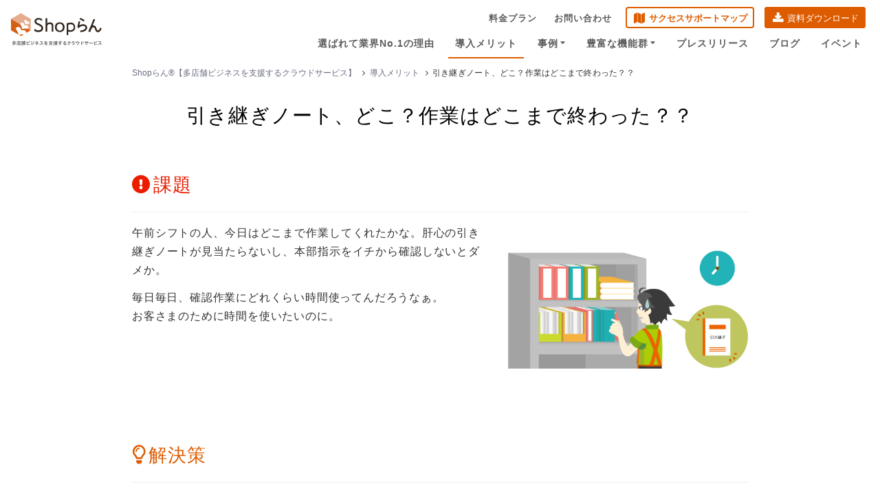

--- FILE ---
content_type: text/html; charset=UTF-8
request_url: https://shoprun.jp/merit/merit_shop04/
body_size: 16519
content:
                <!DOCTYPE html>
<html lang="ja">

<head>
    <!-- Google Tag Manager 20180302 -->
    <script>(function(w,d,s,l,i){w[l]=w[l]||[];w[l].push({'gtm.start':
    new Date().getTime(),event:'gtm.js'});var f=d.getElementsByTagName(s)[0],
    j=d.createElement(s),dl=l!='dataLayer'?'&l='+l:'';j.async=true;j.src=
    'https://www.googletagmanager.com/gtm.js?id='+i+dl;f.parentNode.insertBefore(j,f);
    })(window,document,'script','dataLayer','GTM-WTVGTV');</script>
    <!-- / Google Tag Manager 20180302 -->

    <meta charset="UTF-8">
    <meta name="viewport" content="width=device-width, initial-scale=1">
    <meta http-equiv="Expires" content="86400">
    <!-- SEO設定 -->
      <title>引き継ぎノート、どこ？作業はどこまで終わった？？ | チェーン店・多店舗運営なら「Shopらん®」</title>
        <meta name="description" content="課題 午前シフトの人、今日はどこまで作業してくれたかな。肝心の引き継ぎノートが見当たらないし、本部指示をイチから確認しないとダメか。 毎日毎日、確認作業にどれくらい時間使ってんだろうなぁ。お客さまのために時間を使いたいの [&hellip;]" />
      
<!-- SEO設定 -->    <meta name="keywords" content="店舗 グループウェア 店舗ポータル 流通 小売 リテール 多店舗経営向け" />
    <!-- Bootstrap core CSS -->
    <link rel="apple-touch-icon" sizes="180x180" href="/wp-content/uploads/2019/09/apple-touch-icon.png">
    <link rel="icon" type="image/png" sizes="32x32" href="/wp-content/uploads/2019/09/favicon-32x32-2.png?20191227">
    <link rel="icon" type="image/png" sizes="16x16" href="/wp-content/uploads/2019/09/favicon-16x16-2.png?20191227">
    <link rel="manifest" href="/wp-content/uploads/2019/09/site.webmanifest">
    <link rel="mask-icon" href="/wp-content/uploads/2019/09/safari-pinned-tab.svg" color="#df620c">
    <meta name="msapplication-TileColor" content="#ffc40d">
    <meta name="theme-color" content="#ffffff">
    <link href="https://shoprun.jp/wp-content/themes/shoprun_theme/assets/css/hover-min.css" rel="stylesheet">
    <link rel="stylesheet" type="text/css" href="https://cdnjs.cloudflare.com/ajax/libs/slick-carousel/1.9.0/slick.css"/>
    <link rel="stylesheet" href="https://cdnjs.cloudflare.com/ajax/libs/slick-carousel/1.9.0/slick-theme.css">
    <link href="https://maxcdn.bootstrapcdn.com/font-awesome/4.7.0/css/font-awesome.min.css" rel="stylesheet" integrity="sha384-wvfXpqpZZVQGK6TAh5PVlGOfQNHSoD2xbE+QkPxCAFlNEevoEH3Sl0sibVcOQVnN" crossorigin="anonymous">
    <link href="https://shoprun.jp/wp-content/themes/shoprun_theme/assets/css/fontawesome-all.css" rel="stylesheet">

    <link href="https://shoprun.jp/wp-content/themes/shoprun_theme/assets/css/remodal.css" rel="stylesheet">
    <link href="https://shoprun.jp/wp-content/themes/shoprun_theme/assets/css/remodal-default-theme.css" rel="stylesheet">
    <link rel="stylesheet" href="https://shoprun.jp/wp-content/themes/shoprun_theme/assets/css/style.css?2505190846" media="all">
    <script src="//ajax.googleapis.com/ajax/libs/jquery/2.2.4/jquery.min.js"></script>
    <script src="https://shoprun.jp/wp-content/themes/shoprun_theme/assets/js/jquery.tile.js"></script>
    <script src="https://npmcdn.com/tether@1.2.4/dist/js/tether.min.js"></script>
    <script src="https://shoprun.jp/wp-content/themes/shoprun_theme/assets/js/bootstrap.min.js"></script>
    <script type="text/javascript" src="https://cdnjs.cloudflare.com/ajax/libs/slick-carousel/1.9.0/slick.min.js"></script>

    <script src="https://kit.fontawesome.com/44f14fbb96.js" crossorigin="anonymous"></script>
    <script src="https://shoprun.jp/wp-content/themes/shoprun_theme/assets/js/jquery.cookie.js"></script>
    <script src="https://cdnjs.cloudflare.com/ajax/libs/remodal/1.1.1/remodal.js" integrity="sha512-eW+7mn1Hqoehrvza96oZlU3WiRw1g7Yenu7cnIw7rFP3GpRGm95IAIs6ifoNGZhD5iSEJEr5fV4yQpE+EFrUNg==" crossorigin="anonymous" referrerpolicy="no-referrer"></script>
    <script src="https://shoprun.jp/wp-content/themes/shoprun_theme/assets/js/jquery.inview.min.js"></script>
    <script src="https://shoprun.jp/wp-content/themes/shoprun_theme/assets/js/script.js?2401040110"></script>

    
    <link href="https://fonts.googleapis.com/css?family=Noto+Sans+JP&display=swap" rel="stylesheet">
    <link rel="stylesheet" href="https://indestructibletype-fonthosting.github.io/renner.css" type="text/css" charset="utf-8" />

    <!-- Twitter Card -->
<meta name="twitter:card" content="summary_large_image">
<meta name="twitter:description" content="Shopらん®は流通・小売業の本部・店舗間のコミュニケーションに特化したクラウドサービスです。「魅力・収益力・競争力のある店舗網づくり」に役立つ店舗運営の最新ベストプラクティス（最良の手本）を提供します。"><meta name="twitter:title" content="引き継ぎノート、どこ？作業はどこまで終わった？？">
<meta name="twitter:url" content="https://shoprun.jp/merit/merit_shop04/">
<meta name="og:description" content="Shopらん®は流通・小売業の本部・店舗間のコミュニケーションに特化したクラウドサービスです。「魅力・収益力・競争力のある店舗網づくり」に役立つ店舗運営の最新ベストプラクティス（最良の手本）を提供します。">
<meta property="og:title" content="引き継ぎノート、どこ？作業はどこまで終わった？？">
<meta property="og:url" content="https://shoprun.jp/merit/merit_shop04/">
<meta name="twitter:image" content="https://shoprun.jp/wp-content/uploads/2019/10/logo-new-re.png">
<meta property="og:image" content="https://shoprun.jp/wp-content/uploads/2019/10/logo-new-re.png">

  <meta property="og:type" content="article">

<meta property="fb:app_id" content="1216046465418314">
<meta name="twitter:domain" content="shoprun.jp">
<meta name="twitter:creator" content="@Dreamarts_Co">
<meta name="twitter:site" content="@Dreamarts_Co">
<!-- /Twitter Card -->
    <!-- HTML5 shim and Respond.js for IE8 support of HTML5 elements and media queries -->
    <!--[if lt IE 9]>
      <script src="https://oss.maxcdn.com/html5shiv/3.7.2/html5shiv.min.js"></script>
      <script src="https://oss.maxcdn.com/respond/1.4.2/respond.min.js"></script>
    <![endif]-->
    <meta name='robots' content='max-image-preview:large' />
<link rel="alternate" type="application/rss+xml" title="チェーン店・多店舗運営なら「Shopらん®」 &raquo; フィード" href="https://shoprun.jp/feed/" />
<link rel="alternate" type="application/rss+xml" title="チェーン店・多店舗運営なら「Shopらん®」 &raquo; コメントフィード" href="https://shoprun.jp/comments/feed/" />
<link rel="alternate" title="oEmbed (JSON)" type="application/json+oembed" href="https://shoprun.jp/wp-json/oembed/1.0/embed?url=https%3A%2F%2Fshoprun.jp%2Fmerit%2Fmerit_shop04%2F" />
<link rel="alternate" title="oEmbed (XML)" type="text/xml+oembed" href="https://shoprun.jp/wp-json/oembed/1.0/embed?url=https%3A%2F%2Fshoprun.jp%2Fmerit%2Fmerit_shop04%2F&#038;format=xml" />
<style id='wp-img-auto-sizes-contain-inline-css' type='text/css'>
img:is([sizes=auto i],[sizes^="auto," i]){contain-intrinsic-size:3000px 1500px}
/*# sourceURL=wp-img-auto-sizes-contain-inline-css */
</style>
<style id='wp-emoji-styles-inline-css' type='text/css'>

	img.wp-smiley, img.emoji {
		display: inline !important;
		border: none !important;
		box-shadow: none !important;
		height: 1em !important;
		width: 1em !important;
		margin: 0 0.07em !important;
		vertical-align: -0.1em !important;
		background: none !important;
		padding: 0 !important;
	}
/*# sourceURL=wp-emoji-styles-inline-css */
</style>
<style id='wp-block-library-inline-css' type='text/css'>
:root{--wp-block-synced-color:#7a00df;--wp-block-synced-color--rgb:122,0,223;--wp-bound-block-color:var(--wp-block-synced-color);--wp-editor-canvas-background:#ddd;--wp-admin-theme-color:#007cba;--wp-admin-theme-color--rgb:0,124,186;--wp-admin-theme-color-darker-10:#006ba1;--wp-admin-theme-color-darker-10--rgb:0,107,160.5;--wp-admin-theme-color-darker-20:#005a87;--wp-admin-theme-color-darker-20--rgb:0,90,135;--wp-admin-border-width-focus:2px}@media (min-resolution:192dpi){:root{--wp-admin-border-width-focus:1.5px}}.wp-element-button{cursor:pointer}:root .has-very-light-gray-background-color{background-color:#eee}:root .has-very-dark-gray-background-color{background-color:#313131}:root .has-very-light-gray-color{color:#eee}:root .has-very-dark-gray-color{color:#313131}:root .has-vivid-green-cyan-to-vivid-cyan-blue-gradient-background{background:linear-gradient(135deg,#00d084,#0693e3)}:root .has-purple-crush-gradient-background{background:linear-gradient(135deg,#34e2e4,#4721fb 50%,#ab1dfe)}:root .has-hazy-dawn-gradient-background{background:linear-gradient(135deg,#faaca8,#dad0ec)}:root .has-subdued-olive-gradient-background{background:linear-gradient(135deg,#fafae1,#67a671)}:root .has-atomic-cream-gradient-background{background:linear-gradient(135deg,#fdd79a,#004a59)}:root .has-nightshade-gradient-background{background:linear-gradient(135deg,#330968,#31cdcf)}:root .has-midnight-gradient-background{background:linear-gradient(135deg,#020381,#2874fc)}:root{--wp--preset--font-size--normal:16px;--wp--preset--font-size--huge:42px}.has-regular-font-size{font-size:1em}.has-larger-font-size{font-size:2.625em}.has-normal-font-size{font-size:var(--wp--preset--font-size--normal)}.has-huge-font-size{font-size:var(--wp--preset--font-size--huge)}.has-text-align-center{text-align:center}.has-text-align-left{text-align:left}.has-text-align-right{text-align:right}.has-fit-text{white-space:nowrap!important}#end-resizable-editor-section{display:none}.aligncenter{clear:both}.items-justified-left{justify-content:flex-start}.items-justified-center{justify-content:center}.items-justified-right{justify-content:flex-end}.items-justified-space-between{justify-content:space-between}.screen-reader-text{border:0;clip-path:inset(50%);height:1px;margin:-1px;overflow:hidden;padding:0;position:absolute;width:1px;word-wrap:normal!important}.screen-reader-text:focus{background-color:#ddd;clip-path:none;color:#444;display:block;font-size:1em;height:auto;left:5px;line-height:normal;padding:15px 23px 14px;text-decoration:none;top:5px;width:auto;z-index:100000}html :where(.has-border-color){border-style:solid}html :where([style*=border-top-color]){border-top-style:solid}html :where([style*=border-right-color]){border-right-style:solid}html :where([style*=border-bottom-color]){border-bottom-style:solid}html :where([style*=border-left-color]){border-left-style:solid}html :where([style*=border-width]){border-style:solid}html :where([style*=border-top-width]){border-top-style:solid}html :where([style*=border-right-width]){border-right-style:solid}html :where([style*=border-bottom-width]){border-bottom-style:solid}html :where([style*=border-left-width]){border-left-style:solid}html :where(img[class*=wp-image-]){height:auto;max-width:100%}:where(figure){margin:0 0 1em}html :where(.is-position-sticky){--wp-admin--admin-bar--position-offset:var(--wp-admin--admin-bar--height,0px)}@media screen and (max-width:600px){html :where(.is-position-sticky){--wp-admin--admin-bar--position-offset:0px}}

/*# sourceURL=wp-block-library-inline-css */
</style><style id='global-styles-inline-css' type='text/css'>
:root{--wp--preset--aspect-ratio--square: 1;--wp--preset--aspect-ratio--4-3: 4/3;--wp--preset--aspect-ratio--3-4: 3/4;--wp--preset--aspect-ratio--3-2: 3/2;--wp--preset--aspect-ratio--2-3: 2/3;--wp--preset--aspect-ratio--16-9: 16/9;--wp--preset--aspect-ratio--9-16: 9/16;--wp--preset--color--black: #000000;--wp--preset--color--cyan-bluish-gray: #abb8c3;--wp--preset--color--white: #ffffff;--wp--preset--color--pale-pink: #f78da7;--wp--preset--color--vivid-red: #cf2e2e;--wp--preset--color--luminous-vivid-orange: #ff6900;--wp--preset--color--luminous-vivid-amber: #fcb900;--wp--preset--color--light-green-cyan: #7bdcb5;--wp--preset--color--vivid-green-cyan: #00d084;--wp--preset--color--pale-cyan-blue: #8ed1fc;--wp--preset--color--vivid-cyan-blue: #0693e3;--wp--preset--color--vivid-purple: #9b51e0;--wp--preset--gradient--vivid-cyan-blue-to-vivid-purple: linear-gradient(135deg,rgb(6,147,227) 0%,rgb(155,81,224) 100%);--wp--preset--gradient--light-green-cyan-to-vivid-green-cyan: linear-gradient(135deg,rgb(122,220,180) 0%,rgb(0,208,130) 100%);--wp--preset--gradient--luminous-vivid-amber-to-luminous-vivid-orange: linear-gradient(135deg,rgb(252,185,0) 0%,rgb(255,105,0) 100%);--wp--preset--gradient--luminous-vivid-orange-to-vivid-red: linear-gradient(135deg,rgb(255,105,0) 0%,rgb(207,46,46) 100%);--wp--preset--gradient--very-light-gray-to-cyan-bluish-gray: linear-gradient(135deg,rgb(238,238,238) 0%,rgb(169,184,195) 100%);--wp--preset--gradient--cool-to-warm-spectrum: linear-gradient(135deg,rgb(74,234,220) 0%,rgb(151,120,209) 20%,rgb(207,42,186) 40%,rgb(238,44,130) 60%,rgb(251,105,98) 80%,rgb(254,248,76) 100%);--wp--preset--gradient--blush-light-purple: linear-gradient(135deg,rgb(255,206,236) 0%,rgb(152,150,240) 100%);--wp--preset--gradient--blush-bordeaux: linear-gradient(135deg,rgb(254,205,165) 0%,rgb(254,45,45) 50%,rgb(107,0,62) 100%);--wp--preset--gradient--luminous-dusk: linear-gradient(135deg,rgb(255,203,112) 0%,rgb(199,81,192) 50%,rgb(65,88,208) 100%);--wp--preset--gradient--pale-ocean: linear-gradient(135deg,rgb(255,245,203) 0%,rgb(182,227,212) 50%,rgb(51,167,181) 100%);--wp--preset--gradient--electric-grass: linear-gradient(135deg,rgb(202,248,128) 0%,rgb(113,206,126) 100%);--wp--preset--gradient--midnight: linear-gradient(135deg,rgb(2,3,129) 0%,rgb(40,116,252) 100%);--wp--preset--font-size--small: 13px;--wp--preset--font-size--medium: 20px;--wp--preset--font-size--large: 36px;--wp--preset--font-size--x-large: 42px;--wp--preset--spacing--20: 0.44rem;--wp--preset--spacing--30: 0.67rem;--wp--preset--spacing--40: 1rem;--wp--preset--spacing--50: 1.5rem;--wp--preset--spacing--60: 2.25rem;--wp--preset--spacing--70: 3.38rem;--wp--preset--spacing--80: 5.06rem;--wp--preset--shadow--natural: 6px 6px 9px rgba(0, 0, 0, 0.2);--wp--preset--shadow--deep: 12px 12px 50px rgba(0, 0, 0, 0.4);--wp--preset--shadow--sharp: 6px 6px 0px rgba(0, 0, 0, 0.2);--wp--preset--shadow--outlined: 6px 6px 0px -3px rgb(255, 255, 255), 6px 6px rgb(0, 0, 0);--wp--preset--shadow--crisp: 6px 6px 0px rgb(0, 0, 0);}:where(.is-layout-flex){gap: 0.5em;}:where(.is-layout-grid){gap: 0.5em;}body .is-layout-flex{display: flex;}.is-layout-flex{flex-wrap: wrap;align-items: center;}.is-layout-flex > :is(*, div){margin: 0;}body .is-layout-grid{display: grid;}.is-layout-grid > :is(*, div){margin: 0;}:where(.wp-block-columns.is-layout-flex){gap: 2em;}:where(.wp-block-columns.is-layout-grid){gap: 2em;}:where(.wp-block-post-template.is-layout-flex){gap: 1.25em;}:where(.wp-block-post-template.is-layout-grid){gap: 1.25em;}.has-black-color{color: var(--wp--preset--color--black) !important;}.has-cyan-bluish-gray-color{color: var(--wp--preset--color--cyan-bluish-gray) !important;}.has-white-color{color: var(--wp--preset--color--white) !important;}.has-pale-pink-color{color: var(--wp--preset--color--pale-pink) !important;}.has-vivid-red-color{color: var(--wp--preset--color--vivid-red) !important;}.has-luminous-vivid-orange-color{color: var(--wp--preset--color--luminous-vivid-orange) !important;}.has-luminous-vivid-amber-color{color: var(--wp--preset--color--luminous-vivid-amber) !important;}.has-light-green-cyan-color{color: var(--wp--preset--color--light-green-cyan) !important;}.has-vivid-green-cyan-color{color: var(--wp--preset--color--vivid-green-cyan) !important;}.has-pale-cyan-blue-color{color: var(--wp--preset--color--pale-cyan-blue) !important;}.has-vivid-cyan-blue-color{color: var(--wp--preset--color--vivid-cyan-blue) !important;}.has-vivid-purple-color{color: var(--wp--preset--color--vivid-purple) !important;}.has-black-background-color{background-color: var(--wp--preset--color--black) !important;}.has-cyan-bluish-gray-background-color{background-color: var(--wp--preset--color--cyan-bluish-gray) !important;}.has-white-background-color{background-color: var(--wp--preset--color--white) !important;}.has-pale-pink-background-color{background-color: var(--wp--preset--color--pale-pink) !important;}.has-vivid-red-background-color{background-color: var(--wp--preset--color--vivid-red) !important;}.has-luminous-vivid-orange-background-color{background-color: var(--wp--preset--color--luminous-vivid-orange) !important;}.has-luminous-vivid-amber-background-color{background-color: var(--wp--preset--color--luminous-vivid-amber) !important;}.has-light-green-cyan-background-color{background-color: var(--wp--preset--color--light-green-cyan) !important;}.has-vivid-green-cyan-background-color{background-color: var(--wp--preset--color--vivid-green-cyan) !important;}.has-pale-cyan-blue-background-color{background-color: var(--wp--preset--color--pale-cyan-blue) !important;}.has-vivid-cyan-blue-background-color{background-color: var(--wp--preset--color--vivid-cyan-blue) !important;}.has-vivid-purple-background-color{background-color: var(--wp--preset--color--vivid-purple) !important;}.has-black-border-color{border-color: var(--wp--preset--color--black) !important;}.has-cyan-bluish-gray-border-color{border-color: var(--wp--preset--color--cyan-bluish-gray) !important;}.has-white-border-color{border-color: var(--wp--preset--color--white) !important;}.has-pale-pink-border-color{border-color: var(--wp--preset--color--pale-pink) !important;}.has-vivid-red-border-color{border-color: var(--wp--preset--color--vivid-red) !important;}.has-luminous-vivid-orange-border-color{border-color: var(--wp--preset--color--luminous-vivid-orange) !important;}.has-luminous-vivid-amber-border-color{border-color: var(--wp--preset--color--luminous-vivid-amber) !important;}.has-light-green-cyan-border-color{border-color: var(--wp--preset--color--light-green-cyan) !important;}.has-vivid-green-cyan-border-color{border-color: var(--wp--preset--color--vivid-green-cyan) !important;}.has-pale-cyan-blue-border-color{border-color: var(--wp--preset--color--pale-cyan-blue) !important;}.has-vivid-cyan-blue-border-color{border-color: var(--wp--preset--color--vivid-cyan-blue) !important;}.has-vivid-purple-border-color{border-color: var(--wp--preset--color--vivid-purple) !important;}.has-vivid-cyan-blue-to-vivid-purple-gradient-background{background: var(--wp--preset--gradient--vivid-cyan-blue-to-vivid-purple) !important;}.has-light-green-cyan-to-vivid-green-cyan-gradient-background{background: var(--wp--preset--gradient--light-green-cyan-to-vivid-green-cyan) !important;}.has-luminous-vivid-amber-to-luminous-vivid-orange-gradient-background{background: var(--wp--preset--gradient--luminous-vivid-amber-to-luminous-vivid-orange) !important;}.has-luminous-vivid-orange-to-vivid-red-gradient-background{background: var(--wp--preset--gradient--luminous-vivid-orange-to-vivid-red) !important;}.has-very-light-gray-to-cyan-bluish-gray-gradient-background{background: var(--wp--preset--gradient--very-light-gray-to-cyan-bluish-gray) !important;}.has-cool-to-warm-spectrum-gradient-background{background: var(--wp--preset--gradient--cool-to-warm-spectrum) !important;}.has-blush-light-purple-gradient-background{background: var(--wp--preset--gradient--blush-light-purple) !important;}.has-blush-bordeaux-gradient-background{background: var(--wp--preset--gradient--blush-bordeaux) !important;}.has-luminous-dusk-gradient-background{background: var(--wp--preset--gradient--luminous-dusk) !important;}.has-pale-ocean-gradient-background{background: var(--wp--preset--gradient--pale-ocean) !important;}.has-electric-grass-gradient-background{background: var(--wp--preset--gradient--electric-grass) !important;}.has-midnight-gradient-background{background: var(--wp--preset--gradient--midnight) !important;}.has-small-font-size{font-size: var(--wp--preset--font-size--small) !important;}.has-medium-font-size{font-size: var(--wp--preset--font-size--medium) !important;}.has-large-font-size{font-size: var(--wp--preset--font-size--large) !important;}.has-x-large-font-size{font-size: var(--wp--preset--font-size--x-large) !important;}
/*# sourceURL=global-styles-inline-css */
</style>

<style id='classic-theme-styles-inline-css' type='text/css'>
/*! This file is auto-generated */
.wp-block-button__link{color:#fff;background-color:#32373c;border-radius:9999px;box-shadow:none;text-decoration:none;padding:calc(.667em + 2px) calc(1.333em + 2px);font-size:1.125em}.wp-block-file__button{background:#32373c;color:#fff;text-decoration:none}
/*# sourceURL=/wp-includes/css/classic-themes.min.css */
</style>
<link rel='stylesheet' id='yith-infs-style-css' href='https://shoprun.jp/wp-content/plugins/yith-infinite-scrolling/assets/css/frontend.css?ver=2.4.0' type='text/css' media='all' />
<link rel='stylesheet' id='taxopress-frontend-css-css' href='https://shoprun.jp/wp-content/plugins/simple-tags/assets/frontend/css/frontend.css?ver=3.43.0' type='text/css' media='all' />
<link rel='stylesheet' id='fancybox-css' href='https://shoprun.jp/wp-content/plugins/easy-fancybox/fancybox/1.5.4/jquery.fancybox.min.css?ver=6.9' type='text/css' media='screen' />
<style id='fancybox-inline-css' type='text/css'>
#fancybox-outer{background:#ffffff}#fancybox-content{background:#ffffff;border-color:#ffffff;color:#000000;}#fancybox-title,#fancybox-title-float-main{color:#fff}
/*# sourceURL=fancybox-inline-css */
</style>
<script type="text/javascript" src="https://shoprun.jp/wp-includes/js/jquery/jquery.min.js?ver=3.7.1" id="jquery-core-js"></script>
<script type="text/javascript" src="https://shoprun.jp/wp-includes/js/jquery/jquery-migrate.min.js?ver=3.4.1" id="jquery-migrate-js"></script>
<script type="text/javascript" src="https://shoprun.jp/wp-content/plugins/simple-tags/assets/frontend/js/frontend.js?ver=3.43.0" id="taxopress-frontend-js-js"></script>
<link rel="https://api.w.org/" href="https://shoprun.jp/wp-json/" /><link rel="alternate" title="JSON" type="application/json" href="https://shoprun.jp/wp-json/wp/v2/pages/1031" /><link rel="canonical" href="https://shoprun.jp/merit/merit_shop04/" />
<link rel="icon" href="/wp-content/uploads/2019/09/cropped-android-chrome-256x256-1-32x32.png" sizes="32x32" />
<link rel="icon" href="/wp-content/uploads/2019/09/cropped-android-chrome-256x256-1-192x192.png" sizes="192x192" />
<link rel="apple-touch-icon" href="/wp-content/uploads/2019/09/cropped-android-chrome-256x256-1-180x180.png" />
<meta name="msapplication-TileImage" content="/wp-content/uploads/2019/09/cropped-android-chrome-256x256-1-270x270.png" />
</head>

<body>
    <!-- Google Tag Manager (noscript) -->
    <noscript><iframe src="https://www.googletagmanager.com/ns.html?id=GTM-WTVGTV"
    height="0" width="0" style="display:none;visibility:hidden"></iframe></noscript>
    <!-- End Google Tag Manager (noscript) -->

    <div class="container-fluid">
        <header>
            <!-- Static navbar -->
            <div class="nav-outer ">
              <div id="header-hover-area"></div>
              <div class="case-nav-child-outer">
                <div class="case-nav-child is-gteIE11">

                    <section class="main-block case-list row">

                        <!-- 株式会社イトーヨーカ堂 -->
                        <article class="col-md-2 col-sm-6 header-case-item">
                            <div class="inner">
                                <a href="https://shoprun.jp/news/press-release/press20201027/" title="株式会社イトーヨーカ堂" id="gn-case-iy">
                                    <div class="logo-outer heightLine_header_cases">
                                        <img src="/wp-content/uploads/2020/10/IY-logo.png" alt="株式会社イトーヨーカ堂">
                                    </div>
                                    <p class="caption">株式会社イトーヨーカ堂</p>
                                </a>
                            </div>
                        </article>
                        <!-- /株式会社イトーヨーカ堂 -->

                        <!-- 株式会社エディオン -->
                        <article class="col-md-2 col-sm-6 header-case-item">
                            <div class="inner">
                                <a href="/news/press-release/press20201006" title="株式会社エディオン" id="gn-case-edion">
                                    <div class="logo-outer heightLine_header_cases">
                                        <img src="/wp-content/uploads/2020/10/logo-edion.png" alt="株式会社エディオン">
                                    </div>
                                    <p class="caption">株式会社エディオン</p>
                                </a>
                            </div>
                        </article>
                        <!-- /株式会社エディオン -->

                        <!-- 株式会社銀座コージーコーナー様事例を静的に仮設置 -->
                        <article class="col-md-2 col-sm-6 header-case-item">
                            <div class="inner">
                                <a href="/cases/cozycorner/" title="株式会社銀座コージーコーナー様" id="gn-case-cozycorner">
                                    <div class="logo-outer heightLine_header_cases">
                                        <img src="/wp-content/uploads/2018/02/logo-CozyCorner.png" alt="株式会社銀座コージーコーナー様">
                                    </div>
                                    <p class="caption">株式会社銀座コージーコーナー様</p>
                                </a>
                            </div>
                        </article>
                        <!-- /株式会社銀座コージーコーナー様事例を静的に仮設置 -->

                        <!-- 株式会社エドウイン様事例を静的に仮設置 -->
                        <article class="col-md-2 col-sm-6 header-case-item">
                            <div class="inner">
                                <a href="/cases/edwin/" title="株式会社エドウイン様" id="gn-case-edwin">
                                    <div class="logo-outer heightLine_header_cases">
                                        <img src="/wp-content/uploads/2019/02/edwin_logo.png" alt="株式会社エドウイン様">
                                    </div>
                                    <p class="caption">株式会社エドウイン様</p>
                                </a>
                            </div>
                        </article>
                        <!-- /株式会社エドウイン様事例を静的に仮設置 -->

                        <!-- アシックスジャパン株式会社様事例を静的に仮設置 -->
                        <article class="col-md-2 col-sm-6 header-case-item">
                            <div class="inner">
                                <a href="/cases/asicsjapan/" title="アシックスジャパン株式会社様" id="gn-case-asicsjapan">
                                    <div class="logo-outer heightLine_header_cases">
                                        <img src="/wp-content/uploads/2018/02/logo_asics-e1541578136258.png" alt="アシックスジャパン株式会社様">
                                    </div>
                                    <p class="caption">アシックスジャパン株式会社様</p>
                                </a>
                            </div>
                        </article>
                        <!-- /アシックスジャパン株式会社様事例を静的に仮設置 -->

                        <article class="col-md-2 col-sm-6 header-case-item" id="header-case-craft">
                            <div class="inner">
                                <a href="/news/press-release/press20211214/" title="株式会社アインホールディングス" id="gn-case-ain">
                                    <div class="logo-outer heightLine_header_cases">
                                        <img src="/wp-content/uploads/2021/12/logo_ain_g_s.png" alt="株式会社アインホールディングス">
                                    </div>
                                    <p class="caption">株式会社アインホールディングス</p>
                                </a>
                            </div>
                        </article>

                        <!-- すかいらーく様事例を静的に仮設置 -->
                        <article class="col-md-2 col-sm-6 header-case-item">
                            <div class="inner">
                                <a href="/cases/skylark/" title="株式会社すかいらーくホールディングス様" id="gn-case-skylark">
                                    <div class="logo-outer heightLine_header_cases">
                                        <img src="/wp-content/uploads/2018/06/skylark_logo_advantage.png" alt="株式会社すかいらーくホールディングス様">
                                    </div>
                                    <p class="caption">株式会社すかいらーくホールディングス様</p>
                                </a>
                            </div>
                        </article>
                        <!-- /すかいらーく様事例を静的に仮設置 -->

                        <!-- 株式会社アダストリア様事例を静的に仮設置 -->
                        <article class="col-md-2 col-sm-6 header-case-item">
                            <div class="inner">
                                <a href="/cases/adastria/" title="株式会社アダストリア様" id="gn-case-advantage">
                                    <div class="logo-outer heightLine_header_cases">
                                        <img src="/wp-content/uploads/2018/07/adastria_logo_advantage-e1541578238596.png" alt="株式会社アダストリア様">
                                    </div>
                                    <p class="caption">株式会社アダストリア様</p>
                                </a>
                            </div>
                        </article>
                        <!-- /株式会社アダストリア様事例を静的に仮設置 -->

                        <!-- 株式会社成城石井 -->
                        <article class="col-md-2 col-sm-6 header-case-item">
                            <div class="inner">
                                <a href="/cases/seijoishii/" title="株式会社成城石井" id="gn-case-sejyouishii">
                                    <div class="logo-outer heightLine_header_cases">
                                        <img src="/wp-content/uploads/2021/02/logo-sejyouishii.png" alt="株式会社成城石井" style="max-width: 100px">
                                    </div>
                                    <p class="caption">株式会社成城石井</p>
                                </a>
                            </div>
                        </article>
                        <!-- /株式会社成城石井 -->


                        <!-- 株式会社物語コーポレーション様事例を静的に仮設置 -->
                        <article class="col-md-2 col-sm-6 header-case-item" id="header-case-monogatari" id="gn-case-monogatari">
                            <div class="inner">
                                <a href="/news/press-release/press20180801/" title="株式会社物語コーポレーション様">
                                    <div class="logo-outer heightLine_header_cases">
                                        <img src="/wp-content/uploads/2018/07/monogatari_corp_logo.jpg" alt="株式会社物語コーポレーション様">
                                    </div>
                                    <p class="caption">株式会社物語コーポレーション様</p>
                                </a>
                            </div>
                        </article>
                        <!-- /株式会社物語コーポレーション様事例を静的に仮設置 -->

                        <!-- 株式会社セガエンタテインメント様事例を静的に仮設置 -->
                        <article class="col-md-2 col-sm-6 header-case-item">
                            <div class="inner">
                                <a href="/cases/gendagigo20230426/" title="株式会社GENDA GiGO Entertainment様" id="gn-case-gigo">
                                    <div class="logo-outer heightLine_header_cases">
                                        <img src="/wp-content/uploads/2022/02/logo-gigo.png?20210528" alt="株式会社GENDA GiGO Entertainment様">
                                    </div>
                                    <p class="caption">株式会社GENDA GiGO Entertainment様</p>
                                </a>
                            </div>
                        </article>
                        <!-- /株式会社セガエンタテインメント様事例を静的に仮設置 -->

                        <article class="col-md-2 col-sm-6 header-case-achive-link">
                            <a href="/cases/" title="他の事例も見てみる" id="gn-case-list">他の事例も見てみる</a>
                        </article>

                    </section>
                  </div>
                </div>
                <div class="features-nav-child-outer">
                    <div class="features-nav-child">
                        <section class="main-block features-icon-list">
                            <div class="icon-lists">
                                <div class="p-features">
                                    <div class="p-features__list">
                                        <figure class="p-features__item">
                                            <a href="https://shoprun.jp/features/information/" title="お知らせ" id="gn-features-notice">
                                                <figcaption>お知らせ</figcaption><img src="https://shoprun.jp/wp-content/themes/shoprun_theme/assets/images/notice.png" alt="お知らせ">
                                           </a>
                                        </figure>
                                        <figure class="p-features__item">
                                            <a href="https://shoprun.jp/features/shop_todo/" title="店舗のTODO" id="gn-features-todo">
                                                <figcaption>店舗のToDo</figcaption><img src="https://shoprun.jp/wp-content/themes/shoprun_theme/assets/images/shop_todo.png" alt="店舗のTODO">
                                           </a>
                                        </figure>
                                        <!-- <figure class="p-features__item">
                                            <a href="https://shoprun.jp/features/calendar/" title="商売カレンダー" id="gn-features-calendar">
                                                <figcaption>商売カレンダー</figcaption><img src="https://shoprun.jp/wp-content/themes/shoprun_theme/assets/images/headquarters_toppage.png" alt="商売カレンダー">
                                            </a>
                                        </figure> -->
                                        <figure class="p-features__item">
                                            <a href="https://shoprun.jp/features/report/" title="回答・アンケート" id="gn-features-questionnaire">
                                                <figcaption>回答・アンケート</figcaption><img src="https://shoprun.jp/wp-content/themes/shoprun_theme/assets/images/report.png" alt="回答・アンケート">
                                           </a>
                                        </figure>

                                        <figure class="p-features__item">
                                            <a href="https://shoprun.jp/features/aggregate/" title="かんたん集計" id="gn-features-totalling">
                                                <figcaption>かんたん集計</figcaption><img src="https://shoprun.jp/wp-content/themes/shoprun_theme/assets/images/aggregate.png" alt="かんたん集計">
                                            </a>
                                        </figure>
                                        <figure class="p-features__item">
                                            <a href="https://shoprun.jp/features/implement-rate/" title="既読率・実施率" id="gn-features-read">
                                                <figcaption>既読率・実施率</figcaption><img src="https://shoprun.jp/wp-content/themes/shoprun_theme/assets/images/shoprun_icon07.png" alt="既読率・実施率">
                                            </a>
                                        </figure>
                                        <figure class="p-features__item">
                                            <a href="https://shoprun.jp/features/business-aplication/" title="業務アプリ" id="gn-features-appli">
                                                <figcaption>業務アプリ</figcaption><img src="https://shoprun.jp/wp-content/themes/shoprun_theme/assets/images/appli.png" alt="業務アプリ">
                                            </a>
                                        </figure>

                                        <figure class="p-features__item">
                                            <a href="/features/freshmanual/" title="フレッシュマニュアル" id="gn-features-fm">
                                                <figcaption>フレッシュマニュアル</figcaption><img src="/wp-content/uploads/2022/04/SR-icon-fm.png" alt="フレッシュマニュアル">
                                            </a>
                                        </figure>
                                        <figure class="header-case-achive-link">
                                            <a href="/features/" title="もっと機能を見る" id="gn-features-list">他の機能も<br>見る</a>
                                        </figure>
                                    </div>
                                </div>
                            </div>
                        </section>
                    </div>
                </div>

                <nav class="navbar navbar-toggleable-md navbar-light bg-faded navbar-sm-full" id="globalNavigation" style="opacity: 1;">
                    <button type="button" class="navbar-toggler navbar-toggler-right collapsed" data-toggle="collapse" data-target="#navbarNavDropdown" aria-controls="navbarNavDropdown" aria-expanded="false" aria-label="Toggle navigation">
                        <span class="icon-bar top"></span>
                        <span class="icon-bar middle"></span>
                        <span class="icon-bar bottom"></span>
                    </button>
                    <div class="h1-logo">
                        <a class="navbar-brand" href="https://shoprun.jp" id="gn-logo">
                            <!-- SR logo -->
                            <img src="/wp-content/uploads/2023/04/shoprun_logo.svg" id="shoprun-logo">                        
                        </a>
                    </div>
                    <div class="layer-menu-wrap">
                        <div class="layer-menu-top">
                            <ul class="layer-menu-top-inner">
                              <li class="text-btn">
                                <a href="/dl-document/price/" id="gn-price">料金プラン</a>
                              </li>
                              <li class="text-btn">
                                <a href="/inquiry/inquiry-form/" id="gn-inquiry">お問い合わせ</a>
                              </li>
                              <!-- <li class="fm-btn">
                                <a href="/features/freshmanual/?utm_source=SR-top&utm_medium=gnavi&utm_campaign=SR-freshmanual" id="gn-fm">フレッシュマニュアル機能</a>
                              </li> -->
                              <li class="ssm-btn">
                                <a href="/success-support/" id="gn-success-support">サクセスサポートマップ</a>
                              </li>
                              <li class="documents">
                                <a href="/dl-document/dl-wakaruset/" id="gn-dl-wakaruset">資料ダウンロード</a>
                              </li>
                            </ul>
                        </div>

                        <div class="collapse navbar-collapse" id="navbarNavDropdown" aria-expanded="false">
                            <span id="slide-line"></span>
                            <ul class="navbar-nav ml-auto">
                                                                <!-- スマホ用 -->
                                <!-- <li class="nav-item sp-menu"><a href="/features/freshmanual/?utm_source=SR-top&utm_medium=gnavi&utm_campaign=SR-freshmanual" class="dl-doc nav-link" id="gn-freshmanual-sp-bt">フレッシュマニュアル機能</a></li> -->
                                <li class="nav-item sp-menu"><a href="/dl-document/dl-wakaruset/" class="dl-doc nav-link" id="gn-dl-wakaruset-sp-bt">資料ダウンロード</a></li>
                                <li class="nav-item sp-menu"><a href="/dl-document/price/" class="dl-doc nav-link" id="gn-price-sp-bt">料金プラン</a></li>
                                <li class="nav-item sp-menu"><a href="/success-suport/" class="ss nav-link" id="gn-success-suport-sp-bt">サクセスサポート</a></li>
                                <li class="nav-item sp-menu"><a href="/inquiry/inquiry-form/" class="ss nav-link" id="gn-inquiry-sp-bt">お問い合わせ</a></li>


                                <!-- /スマホ用 -->

                                <li class="nav-merit nav-item "><a class="nav-link border-none" href="/advantage/" id="gn-advantage">選ばれて業界No.1の理由</a>
                                </li>

                                <li class="nav-merit nav-item active"><a class="nav-link" href="/merit/" id="gn-merit">導入メリット</a>
                                </li>

                                <li class="nav-case nav-item "><a class="nav-link" href="/cases/" id="gn-cases">事例<i class="fas fa-caret-down"></i></a>
                                </li>

                                <li class="nav-features nav-item "><a class="nav-link" href="/features/" id="gn-features">豊富な機能群<i class="fas fa-caret-down"></i></a>
                                </li>

                                <li class="nav-news nav-item "><a class="nav-link" href="/news/press-release/" id="gn-press-release">プレスリリース</a>
                                </li>

                                <li class="nav-blog nav-item "><a class="nav-link" href="/news/blog/" id="gn-blog">ブログ</a>
                                </li>

                                <li class="nav-item "><a class="nav-link" href="/category/event-info/" id="gn-event">イベント</a>
                                </li>

                                <li class="nav-item sp-none inquiry "><a class="nav-link" href="/inquiry/" id="gn-inquiry-spno">詳しいご相談<i class="fas fa-caret-down"></i></a>
                                </li>
                            </ul>
                        </div>
                    </div>
                </nav>
            </div>
        </header>
        <!-- contents -->
        <div id="gray-mask"></div>
        <article id="wrap" class="merit-child">            <div class="title-block-outer">
                <div class="bg-block-outer">
                    <div class="bg-block merit-tab-bg">


                        <section class="main-block breadcrumbs-outer">
                            <div class="breadcrumbs-wrap">
  <nav class="breadcrumbs">
    <ol>
      <li class="next">
        <a href="/">Shopらん®【多店舗ビジネスを支援するクラウドサービス】</a>
      </li>

                                              <li class="next">
                <a href="https://shoprun.jp/merit/">
                                      導入メリット                                  </a>
              </li>
                              <li>引き継ぎノート、どこ？作業はどこまで終わった？？</li>
                          
            </ol>
  </nav>
</div>
                        </section>



                        <section class="main-block title-block">
                            <h1>
                            引き継ぎノート、どこ？作業はどこまで終わった？？                            </h1>
                                                    </section>
                    </div>
                </div>
            </div>
            <section class="main-block">
    <h2><i class="fas fa-exclamation-circle attention"></i><span class="h2_attention">課題</span></h2>
    <div class="row">
        <div class="col-sm-7">
            <p>午前シフトの人、今日はどこまで作業してくれたかな。肝心の引き継ぎノートが見当たらないし、本部指示をイチから確認しないとダメか。</p>
            <p>毎日毎日、確認作業にどれくらい時間使ってんだろうなぁ。<br>お客さまのために時間を使いたいのに。</p>
        </div>
        <div class="col-sm-5">
            <p><img decoding="async" src="/wp-content/uploads/2018/04/merit_shop04_before.png" alt="引き継ぎノート、どこ？作業はどこまで終わった？？"></p>
        </div>
    </div>
</section>
<section class="main-block">
    <h2><i class="far fa-lightbulb crear"></i><span class="h2_crear">解決策</span></h2>
    <div class="row">
        <div class="col-sm-7">
            <h3>引き継ぎノート、引き継ぎ担当はもう要りません</h3>
            <p>本部の仕事は、お店の将来を作ることですよね。<br>Shopらんなら、引き継ぎノート不要。<br>誰がどの作業をしたかはもちろん、どこまで進めたかもShopらん上の作業メモで一目瞭然。</p>
            <p>引き継ぎのために、シフトリーダーが1時間残るなんてこともありません。</p>
        </div>
        <div class="col-sm-5">
            <p><img decoding="async" src="/wp-content/uploads/2018/04/merit_shop04_after.png" alt="引き継ぎノート、引き継ぎ担当はもう要りません"></p>
        </div>
    </div>
</section>
<section class="main-block arrow-box">
    <ul class="row">
        <li class="col-xs-6 col-sm-6 prev-func-arrow"><a href="/merit/merit_shop03/" title="気付けばバックヤードに籠もりきり!?"><span class="prev-text"><i class="fas fa-arrow-circle-left"></i>prev</span><span>気付けばバックヤードに籠もりきり!?</span></a></li>
        <li class="col-xs-6 col-sm-6 next-func-arrow"><a href="/merit/merit_shop05/" title="今日、何するんだっけ？"><span class="next-text">next<i class="fas fa-arrow-alt-circle-right"></i></span><span>今は昔、パソコンを使えないのは若い世代!?</span></a></li>
    </ul>
</section>
                                
     </article>
        <!--/.related -->
        <!-- footer -->
                <div class="inquiry-block-icon-outer">
            <div id="inquiry-block-icon-gray" class="main-block">
                <h3 id="inquiry-block-title">お気軽にご相談ください</h3>
                <p class="lead">製品デモやユーザー事例などの詳しいご紹介など、ご対応可能です</p>
              <div class="row">
                <!--div class="button-icon offset-md-2 col-md-4 col-sm-12">
                    <a href="" title="3分でわかる">
                        <p class="ico apoint"><img src="/wp-content/uploads/2020/04/foot_carender_icon.svg"></p>
                        <p class="text heightLine_footicon">アポイントの調整</p>
                    </a>
                </div-->

                <div class="button-icon col-md-4 offset-md-4 col-sm-12">
                    <a href="https://shoprun.jp/inquiry/inquiry-form/" title="お問い合わせ">
                        <p class="ico inquiry"><img src="/wp-content/uploads/2020/04/foot_mail_icon.svg"></p>
                        <p class="text heightLine_footicon">お問い合わせ</p>
                    </a>
                </div>

<!--                 <div class="button-icon col-md-4 col-sm-12">
                    <a href="tel:0354752502" title="03-5475-2502">
                        <p class="ico tel"><img src="/wp-content/uploads/2020/04/foot_phone_icon.svg"></p>
                        <p class="text heightLine_footicon">03-5475-2502</p>
                    </a>
                </div> -->
              </div>
            </div>
        </div><article class="sitemap">
    <section class="main-block">
        <div class="row footer-contents">
            <div class="col-md-3 col-sm-6">
                <ul>
                    <li class="category-title"><a href="/advantage/" id="ft-advantage">選ばれる理由</a></li>
                    <li class="category-title"><a href="/merit/" id="ft-merit">導入メリット</a></li>
                    <li class="category-title"><a href="/cases/" id="ft-cases">事例</a></li>
                    <li class="category-title"><a href="/features/" id="ft-features">豊富な機能群</a></li>
                </ul>
            </div>
            <div class="col-md-3 col-sm-6">
                <ul>
                    <li class="category-title"><a href="/press-release/" id="ft-press">プレスリリース</a></li>
                    <li class="category-title"><a href="/news/blog/" id="ft-blog">ブログ</a></li>
                    <li class="category-title"><a href="/event-info/" id="ft-event">イベント情報</a></li>
                    <li class="category-title"><a href="/success-support/" id="ft-success-support">サクセスサポートマップ</a></li>
                </ul>
            </div>
            <div class="col-md-3 col-sm-6">
                <ul>
                    <li class="category-title"><a href="/dl-document/price/" id="ft-price">料金プラン</a></li>
                    <li class="category-title"><a href="/inquiry/inquiry-form/" id="ft-inquiry">お問い合わせ</a></li>
                    <li class="category-title"><a href="/dl-document/dl-wakaruset/" id="ftdl-wakaruset-">資料ダウンロード</a></li>
                    <li class="category-title"><a href="/dl-document/" id="ft-dl-document/">資料・動画一覧</a></li>
                </ul>
            </div>
            <div class="col-md-3 col-sm-6">
                <ul>
                    <li class="category-title"><a href="https://shoprun.support-dreamarts.com/hc/ja" target="_blank" rel="noopener" style="margin-left: -7px;" id="ft-cs">「Shopらん」サポートサイト<i class="far fa-external-link pl05"></i></a></li>
<!--                     <li class="category-title"><a href="/popy/">POPY（ポピー）とは</a></li> -->
                </ul>
            </div>
        </div>
    </section>
</article><div class="footer-wrap">
  <div class="footer-company">
      <a href="//www.dreamarts.co.jp/" title="株式会社ドリーム・アーツ" target="_blank" rel ="noopener" class="footer-logo-link" id="ft-b-logo"><img src="https://shoprun.jp/wp-content/themes/shoprun_theme/assets/images/da_logo.png" alt="株式会社ドリーム・アーツ" width="170" height="24"></a>
      <ul class="foot-list">
          <li><a href="//www.dreamarts.co.jp/company/" title="会社情報" target="_blank" rel ="noopener" id="ft-b-company">会社情報</a></li>
          <li><a href="//www.dreamarts.co.jp/privacy/" title="個人情報保護への対応" target="_blank" rel ="noopener" id="ft-b-privacy">個人情報保護への対応</a></li>
          <li><a href="//www.dreamarts.co.jp/cookie-policy/" title="Cookieポリシー" target="_blank" rel ="noopener" id="ft-b-cookie-policy">Cookieポリシー</a></li>
          <li><a href="//www.dreamarts.co.jp/terms-of-use/" title="利用規約" target="_blank" rel ="noopener" id="ft-b-terms-of-use">利用規約</a></li>
          <li><a href="//www.dreamarts.co.jp/logo-guideline/" title="ロゴの利用･規定" target="_blank" rel ="noopener" id="ft-b-logo-guideline">ロゴの利用･規定</a></li>
        </ul>
      <div class="copyright">©DreamArts Corporation.</div>
  </div>
  <div class="footer-products">
    <ul class="foot-list">
        <li><a href="https://hibiki.dreamarts.co.jp/smartdb/" title="大企業の業務デジタル化クラウド SmartDB（スマートデービー）" target="_blank" rel ="noopener" id="ft-b-sdb"><img src="/wp-content/uploads/2022/02/sdb-logo-tagline.svg" alt="大企業の業務デジタル化クラウド SmartDB（スマートデービー）" width="46"></a></li>
        <li><a href="https://www.insuite.jp/" title="大企業の働き方を変えるビジネスコックピット InsuiteX（インスイートエックス）" target="_blank" rel ="noopener" id="ft-b-isx"><img src="/wp-content/uploads/2022/02/isx-logo-tagline.svg" alt="大企業の働き方を変えるビジネスコックピット InsuiteX（インスイートエックス）" width="46"></a></li>
        <li><a href="https://shoprun.jp/" title="多店舗ビジネスを支援するクラウドサービス Shopらん(ショップらん)" target="_blank" rel ="noopener" id="ft-b-sr"><img src="/wp-content/uploads/2022/02/sr-logo-tagline.svg" alt="多店舗ビジネスを支援するクラウドサービス Shopらん(ショップらん)" width="46"></a></li>
    </ul>
  </div>
</div>
                <!-- foot-popover
             高橋さんコラムの以外場合にフローティングバナーを表示 -->
        <div class="foot-popover" id="foot-popover-block">
          <div class="up-page" id="up-page-link"><a href="#wrap" title="上に戻る"></a></div>
          <div class="inquiry-box" id="inquiry-page-link">
            <div class="inquiry-title"><span>詳しく知りたい方へ</span></div>
            <div class="inquiry-detail">
                              <a href="/dl-document/sr_overview/" title="「Shopらん」ご紹介資料" class="inquiry-link" id="sr_overview" target="_blank" >資料請求</a>
                            <a class="inquiry-link" href="/inquiry/"  target="_blank" >お問い合わせ</a>
            </div>
          </div>
        </div>
        <!-- foot-popover -->
        
          
        <!--/.footer -->
    </div>
    <script type="speculationrules">
{"prefetch":[{"source":"document","where":{"and":[{"href_matches":"/*"},{"not":{"href_matches":["/wp-*.php","/wp-admin/*","/wp-content/uploads/*","/wp-content/*","/wp-content/plugins/*","/wp-content/themes/shoprun_theme/*","/*\\?(.+)"]}},{"not":{"selector_matches":"a[rel~=\"nofollow\"]"}},{"not":{"selector_matches":".no-prefetch, .no-prefetch a"}}]},"eagerness":"conservative"}]}
</script>
<script type="text/javascript" src="https://shoprun.jp/wp-content/plugins/yith-infinite-scrolling/assets/js/yith.infinitescroll.min.js?ver=2.4.0" id="yith-infinitescroll-js"></script>
<script type="text/javascript" id="yith-infs-js-extra">
/* <![CDATA[ */
var yith_infs = {"navSelector":".navigation","nextSelector":".alignright a","itemSelector":".news-list-item","contentSelector":"#news,#tag","loader":"https://shoprun.jp/wp-content/plugins/yith-infinite-scrolling/assets/images/loader.gif","shop":""};
//# sourceURL=yith-infs-js-extra
/* ]]> */
</script>
<script type="text/javascript" src="https://shoprun.jp/wp-content/plugins/yith-infinite-scrolling/assets/js/yith-infs.min.js?ver=2.4.0" id="yith-infs-js"></script>
<script type="text/javascript" src="https://shoprun.jp/wp-content/plugins/easy-fancybox/vendor/purify.min.js?ver=6.9" id="fancybox-purify-js"></script>
<script type="text/javascript" id="jquery-fancybox-js-extra">
/* <![CDATA[ */
var efb_i18n = {"close":"Close","next":"Next","prev":"Previous","startSlideshow":"Start slideshow","toggleSize":"Toggle size"};
//# sourceURL=jquery-fancybox-js-extra
/* ]]> */
</script>
<script type="text/javascript" src="https://shoprun.jp/wp-content/plugins/easy-fancybox/fancybox/1.5.4/jquery.fancybox.min.js?ver=6.9" id="jquery-fancybox-js"></script>
<script type="text/javascript" id="jquery-fancybox-js-after">
/* <![CDATA[ */
var fb_timeout, fb_opts={'autoScale':true,'showCloseButton':true,'width':560,'height':340,'margin':20,'pixelRatio':'false','padding':10,'centerOnScroll':false,'enableEscapeButton':true,'speedIn':300,'speedOut':300,'overlayShow':true,'hideOnOverlayClick':true,'overlayColor':'#000','overlayOpacity':0.6,'minViewportWidth':320,'minVpHeight':320,'disableCoreLightbox':'true','enableBlockControls':'true','fancybox_openBlockControls':'true' };
if(typeof easy_fancybox_handler==='undefined'){
var easy_fancybox_handler=function(){
jQuery([".nolightbox","a.wp-block-file__button","a.pin-it-button","a[href*='pinterest.com\/pin\/create']","a[href*='facebook.com\/share']","a[href*='twitter.com\/share']"].join(',')).addClass('nofancybox');
jQuery('a.fancybox-close').on('click',function(e){e.preventDefault();jQuery.fancybox.close()});
/* IMG */
						var unlinkedImageBlocks=jQuery(".wp-block-image > img:not(.nofancybox,figure.nofancybox>img)");
						unlinkedImageBlocks.wrap(function() {
							var href = jQuery( this ).attr( "src" );
							return "<a href='" + href + "'></a>";
						});
var fb_IMG_select=jQuery('a[href*=".jpg" i]:not(.nofancybox,li.nofancybox>a,figure.nofancybox>a),area[href*=".jpg" i]:not(.nofancybox),a[href*=".png" i]:not(.nofancybox,li.nofancybox>a,figure.nofancybox>a),area[href*=".png" i]:not(.nofancybox),a[href*=".webp" i]:not(.nofancybox,li.nofancybox>a,figure.nofancybox>a),area[href*=".webp" i]:not(.nofancybox),a[href*=".jpeg" i]:not(.nofancybox,li.nofancybox>a,figure.nofancybox>a),area[href*=".jpeg" i]:not(.nofancybox)');
fb_IMG_select.addClass('fancybox image');
var fb_IMG_sections=jQuery('.gallery,.wp-block-gallery,.tiled-gallery,.wp-block-jetpack-tiled-gallery,.ngg-galleryoverview,.ngg-imagebrowser,.nextgen_pro_blog_gallery,.nextgen_pro_film,.nextgen_pro_horizontal_filmstrip,.ngg-pro-masonry-wrapper,.ngg-pro-mosaic-container,.nextgen_pro_sidescroll,.nextgen_pro_slideshow,.nextgen_pro_thumbnail_grid,.tiled-gallery');
fb_IMG_sections.each(function(){jQuery(this).find(fb_IMG_select).attr('rel','gallery-'+fb_IMG_sections.index(this));});
jQuery('a.fancybox,area.fancybox,.fancybox>a').each(function(){jQuery(this).fancybox(jQuery.extend(true,{},fb_opts,{'transition':'elastic','transitionIn':'elastic','transitionOut':'elastic','opacity':false,'hideOnContentClick':false,'titleShow':true,'titlePosition':'over','titleFromAlt':true,'showNavArrows':true,'enableKeyboardNav':true,'cyclic':false,'mouseWheel':'true','changeSpeed':250,'changeFade':300}))});
};};
jQuery(easy_fancybox_handler);jQuery(document).on('post-load',easy_fancybox_handler);

//# sourceURL=jquery-fancybox-js-after
/* ]]> */
</script>
<script type="text/javascript" src="https://shoprun.jp/wp-content/plugins/easy-fancybox/vendor/jquery.easing.min.js?ver=1.4.1" id="jquery-easing-js"></script>
<script type="text/javascript" src="https://shoprun.jp/wp-content/plugins/easy-fancybox/vendor/jquery.mousewheel.min.js?ver=3.1.13" id="jquery-mousewheel-js"></script>
<script id="wp-emoji-settings" type="application/json">
{"baseUrl":"https://s.w.org/images/core/emoji/17.0.2/72x72/","ext":".png","svgUrl":"https://s.w.org/images/core/emoji/17.0.2/svg/","svgExt":".svg","source":{"concatemoji":"https://shoprun.jp/wp-includes/js/wp-emoji-release.min.js?ver=6.9"}}
</script>
<script type="module">
/* <![CDATA[ */
/*! This file is auto-generated */
const a=JSON.parse(document.getElementById("wp-emoji-settings").textContent),o=(window._wpemojiSettings=a,"wpEmojiSettingsSupports"),s=["flag","emoji"];function i(e){try{var t={supportTests:e,timestamp:(new Date).valueOf()};sessionStorage.setItem(o,JSON.stringify(t))}catch(e){}}function c(e,t,n){e.clearRect(0,0,e.canvas.width,e.canvas.height),e.fillText(t,0,0);t=new Uint32Array(e.getImageData(0,0,e.canvas.width,e.canvas.height).data);e.clearRect(0,0,e.canvas.width,e.canvas.height),e.fillText(n,0,0);const a=new Uint32Array(e.getImageData(0,0,e.canvas.width,e.canvas.height).data);return t.every((e,t)=>e===a[t])}function p(e,t){e.clearRect(0,0,e.canvas.width,e.canvas.height),e.fillText(t,0,0);var n=e.getImageData(16,16,1,1);for(let e=0;e<n.data.length;e++)if(0!==n.data[e])return!1;return!0}function u(e,t,n,a){switch(t){case"flag":return n(e,"\ud83c\udff3\ufe0f\u200d\u26a7\ufe0f","\ud83c\udff3\ufe0f\u200b\u26a7\ufe0f")?!1:!n(e,"\ud83c\udde8\ud83c\uddf6","\ud83c\udde8\u200b\ud83c\uddf6")&&!n(e,"\ud83c\udff4\udb40\udc67\udb40\udc62\udb40\udc65\udb40\udc6e\udb40\udc67\udb40\udc7f","\ud83c\udff4\u200b\udb40\udc67\u200b\udb40\udc62\u200b\udb40\udc65\u200b\udb40\udc6e\u200b\udb40\udc67\u200b\udb40\udc7f");case"emoji":return!a(e,"\ud83e\u1fac8")}return!1}function f(e,t,n,a){let r;const o=(r="undefined"!=typeof WorkerGlobalScope&&self instanceof WorkerGlobalScope?new OffscreenCanvas(300,150):document.createElement("canvas")).getContext("2d",{willReadFrequently:!0}),s=(o.textBaseline="top",o.font="600 32px Arial",{});return e.forEach(e=>{s[e]=t(o,e,n,a)}),s}function r(e){var t=document.createElement("script");t.src=e,t.defer=!0,document.head.appendChild(t)}a.supports={everything:!0,everythingExceptFlag:!0},new Promise(t=>{let n=function(){try{var e=JSON.parse(sessionStorage.getItem(o));if("object"==typeof e&&"number"==typeof e.timestamp&&(new Date).valueOf()<e.timestamp+604800&&"object"==typeof e.supportTests)return e.supportTests}catch(e){}return null}();if(!n){if("undefined"!=typeof Worker&&"undefined"!=typeof OffscreenCanvas&&"undefined"!=typeof URL&&URL.createObjectURL&&"undefined"!=typeof Blob)try{var e="postMessage("+f.toString()+"("+[JSON.stringify(s),u.toString(),c.toString(),p.toString()].join(",")+"));",a=new Blob([e],{type:"text/javascript"});const r=new Worker(URL.createObjectURL(a),{name:"wpTestEmojiSupports"});return void(r.onmessage=e=>{i(n=e.data),r.terminate(),t(n)})}catch(e){}i(n=f(s,u,c,p))}t(n)}).then(e=>{for(const n in e)a.supports[n]=e[n],a.supports.everything=a.supports.everything&&a.supports[n],"flag"!==n&&(a.supports.everythingExceptFlag=a.supports.everythingExceptFlag&&a.supports[n]);var t;a.supports.everythingExceptFlag=a.supports.everythingExceptFlag&&!a.supports.flag,a.supports.everything||((t=a.source||{}).concatemoji?r(t.concatemoji):t.wpemoji&&t.twemoji&&(r(t.twemoji),r(t.wpemoji)))});
//# sourceURL=https://shoprun.jp/wp-includes/js/wp-emoji-loader.min.js
/* ]]> */
</script>
    <!--Start YTM shopらん 20180002 -->
    <script type="text/javascript">
      (function () {
        var tagjs = document.createElement("script");
        var s = document.getElementsByTagName("script")[0];
        tagjs.async = true;
        tagjs.src = "//s.yjtag.jp/tag.js#site=fUPGnEf";
        s.parentNode.insertBefore(tagjs, s);
      }());
    </script>
    <noscript>
        <iframe src="//b.yjtag.jp/iframe?c=fUPGnEf" style="border:0; margin:0; overflow:hidden; width:1px; height:1px"></iframe>
    </noscript>
    <!-- End YTM shopらん 20180002 -->

    <!-- サクセスサポートページのモーダルとバッティングするのでサクセスサポートページでは出さない -->
</body>
</html>

--- FILE ---
content_type: text/css
request_url: https://shoprun.jp/wp-content/themes/shoprun_theme/assets/css/style.css?2505190846
body_size: 64007
content:
/*!
 * Bootstrap v4.0.0-alpha.6 (https://getbootstrap.com)
 * Copyright 2011-2017 The Bootstrap Authors
 * Copyright 2011-2017 Twitter, Inc.
 * Licensed under MIT (https://github.com/twbs/bootstrap/blob/master/LICENSE)
 */footer,.container-fluid{-ie-font-feature-settings:"palt" 1;-moz-font-feature-settings:"palt" 1;-webkit-font-feature-settings:"palt" 1;letter-spacing:.05em;text-align:justify}footer h1,.container-fluid h1,footer h2,.container-fluid h2,footer h3,.container-fluid h3,footer p,.container-fluid p{font-feature-settings:"palt" 1}/*! normalize.css v5.0.0 | MIT License | github.com/necolas/normalize.css */html{font-family:sans-serif;line-height:1.15;-ms-text-size-adjust:100%;-webkit-text-size-adjust:100%}body{margin:0}article,aside,footer,header,nav,section{display:block}h1{font-size:2em;margin:.67em 0}figcaption,figure,main{display:block}figure{margin:1em 40px}hr{box-sizing:content-box;height:0;overflow:visible}pre{font-family:monospace,monospace;font-size:1em}a{background-color:rgba(0,0,0,0);-webkit-text-decoration-skip:objects}a:active,a:hover{outline-width:0}abbr[title]{border-bottom:none;text-decoration:underline;text-decoration:underline dotted}b,strong{font-weight:inherit}b,strong{font-weight:bolder}code,kbd,samp{font-family:monospace,monospace;font-size:1em}dfn{font-style:italic}mark{background-color:#ff0;color:#000}small{font-size:80%}sub,sup{font-size:75%;line-height:0;position:relative;vertical-align:baseline}sub{bottom:-0.25em}sup{top:-0.5em}audio,video{display:inline-block}audio:not([controls]){display:none;height:0}img{border-style:none}svg:not(:root){overflow:hidden}button,input,optgroup,select,textarea{font-family:sans-serif;font-size:100%;line-height:1.15;margin:0}button,input{overflow:visible}button,select{text-transform:none}button,html [type=button],[type=reset],[type=submit]{-webkit-appearance:button}button::-moz-focus-inner,[type=button]::-moz-focus-inner,[type=reset]::-moz-focus-inner,[type=submit]::-moz-focus-inner{border-style:none;padding:0}button:-moz-focusring,[type=button]:-moz-focusring,[type=reset]:-moz-focusring,[type=submit]:-moz-focusring{outline:1px dotted ButtonText}fieldset{border:1px solid silver;margin:0 2px;padding:.35em .625em .75em}legend{box-sizing:border-box;color:inherit;display:table;max-width:100%;padding:0;white-space:normal}progress{display:inline-block;vertical-align:baseline}textarea{overflow:auto}[type=checkbox],[type=radio]{box-sizing:border-box;padding:0}[type=number]::-webkit-inner-spin-button,[type=number]::-webkit-outer-spin-button{height:auto}[type=search]{-webkit-appearance:textfield;outline-offset:-2px}[type=search]::-webkit-search-cancel-button,[type=search]::-webkit-search-decoration{-webkit-appearance:none}::-webkit-file-upload-button{-webkit-appearance:button;font:inherit}details,menu{display:block}summary{display:list-item}canvas{display:inline-block}template{display:none}[hidden]{display:none}@media print{*,*::before,*::after,p::first-letter,div::first-letter,blockquote::first-letter,li::first-letter,p::first-line,div::first-line,blockquote::first-line,li::first-line{text-shadow:none !important;box-shadow:none !important}a,a:visited{text-decoration:underline}abbr[title]::after{content:" (" attr(title) ")"}pre{white-space:pre-wrap !important}pre,blockquote{border:1px solid #999;page-break-inside:avoid}thead{display:table-header-group}tr,img{page-break-inside:avoid}p,h2,h3{orphans:3;widows:3}h2,h3{page-break-after:avoid}.navbar{display:none}.badge{border:1px solid #000}.table{border-collapse:collapse !important}.table td,.table th{background-color:#fff !important}.table-bordered th,.table-bordered td{border:1px solid #ddd !important}}html{box-sizing:border-box}*,*::before,*::after{box-sizing:inherit}@-ms-viewport{width:device-width}html{-ms-overflow-style:scrollbar;-webkit-tap-highlight-color:rgba(0,0,0,0)}body{font-family:"游ゴシック Medium","Yu Gothic Medium","游ゴシック体","YuGothic",YuGothic,"ヒラギノ角ゴ Pro W1","Hiragino Kaku Gothic Pro W1","メイリオ",Meiryo,Osaka,Helvetica,sans-serif,"Hiragino Kaku Gothic Pro","Yu Gothic","メイリオ",Meiryo,Osaka,"ＭＳ Ｐゴシック","MS PGothic",sans-serif;font-size:1rem;font-weight:normal;line-height:2;color:#333;background-color:#fff}[tabindex="-1"]:focus{outline:none !important}h1,h2,h3,h4,h5,h6{margin-top:0;margin-bottom:.5rem}p{margin-top:0;margin-bottom:1rem}abbr[title],abbr[data-original-title]{cursor:help}address{margin-bottom:1rem;font-style:normal;line-height:inherit}ol,ul,dl{margin-top:0;margin-bottom:1rem}ol ol,ul ul,ol ul,ul ol{margin-bottom:0}dt{font-weight:700}dd{margin-bottom:.5rem;margin-left:0}blockquote{margin:0 0 1rem}a{color:#1a83c4;text-decoration:none}a:focus,a:hover{color:rgb(17.0405405405,85.8581081081,128.4594594595);text-decoration:underline}a:not([href]):not([tabindex]){color:inherit;text-decoration:none}a:not([href]):not([tabindex]):focus,a:not([href]):not([tabindex]):hover{color:inherit;text-decoration:none}a:not([href]):not([tabindex]):focus{outline:0}pre{margin-top:0;margin-bottom:1rem;overflow:auto}figure{margin:0 0 1rem}img{vertical-align:middle}[role=button]{cursor:pointer}a,area,button,[role=button],input,label,select,summary,textarea{touch-action:manipulation}table{border-collapse:collapse;background-color:rgba(0,0,0,0)}caption{padding-top:1rem;padding-bottom:1rem;color:#636c72;text-align:left;caption-side:bottom}th{text-align:left}label{display:inline-block;margin-bottom:.5rem}button:focus{outline:1px dotted;outline:5px auto -webkit-focus-ring-color}input,button,select,textarea{line-height:inherit}input[type=radio]:disabled,input[type=checkbox]:disabled{cursor:not-allowed}input[type=date],input[type=time],input[type=datetime-local],input[type=month]{-webkit-appearance:listbox}textarea{resize:vertical}fieldset{min-width:0;padding:0;margin:0;border:0}legend{display:block;width:100%;padding:0;margin-bottom:.5rem;font-size:1.5rem;line-height:inherit}input[type=search]{-webkit-appearance:none}output{display:inline-block}[hidden]{display:none !important}.container{position:relative;margin-left:auto;margin-right:auto}@media(min-width: 300px){.container{padding-right:20px;padding-left:20px}}@media(min-width: 576px){.container{padding-right:20px;padding-left:20px}}@media(min-width: 780px){.container{padding-right:20px;padding-left:20px}}@media(min-width: 992px){.container{padding-right:20px;padding-left:20px}}@media(min-width: 1200px){.container{padding-right:20px;padding-left:20px}}@media(min-width: 300px){.container{width:320px;max-width:100%}}@media(min-width: 576px){.container{width:540px;max-width:100%}}@media(min-width: 780px){.container{width:720px;max-width:100%}}@media(min-width: 992px){.container{width:960px;max-width:100%}}@media(min-width: 1200px){.container{width:1140px;max-width:100%}}.container-fluid{position:relative;margin-left:auto;margin-right:auto}@media(min-width: 300px){.container-fluid{padding-right:20px;padding-left:20px}}@media(min-width: 576px){.container-fluid{padding-right:20px;padding-left:20px}}@media(min-width: 780px){.container-fluid{padding-right:20px;padding-left:20px}}@media(min-width: 992px){.container-fluid{padding-right:20px;padding-left:20px}}@media(min-width: 1200px){.container-fluid{padding-right:20px;padding-left:20px}}.row{display:flex;flex-wrap:wrap}@media(min-width: 300px){.row{margin-right:-20px;margin-left:-20px}}@media(min-width: 576px){.row{margin-right:-20px;margin-left:-20px}}@media(min-width: 780px){.row{margin-right:-20px;margin-left:-20px}}@media(min-width: 992px){.row{margin-right:-20px;margin-left:-20px}}@media(min-width: 1200px){.row{margin-right:-20px;margin-left:-20px}}.no-gutters{margin-right:0;margin-left:0}.no-gutters>.col,.no-gutters>[class*=col-]{padding-right:0;padding-left:0}.col-xl,.col-xl-12,.col-xl-11,.col-xl-10,.col-xl-9,.col-xl-8,.col-xl-7,.col-xl-6,.col-xl-5,.col-xl-4,.col-xl-3,.col-xl-2,.col-xl-1,.col-lg,.col-lg-12,.col-lg-11,.col-lg-10,.col-lg-9,.col-lg-8,.col-lg-7,.col-lg-6,.col-lg-5,.col-lg-4,.col-lg-3,.col-lg-2,.col-lg-1,.col-md,.col-md-12,.col-md-11,.col-md-10,.col-md-9,.col-md-8,.col-md-7,.col-md-6,.col-md-5,.col-md-4,.col-md-3,.col-md-2,.col-md-1,.col-sm,.col-sm-12,.col-sm-11,.col-sm-10,.col-sm-9,.col-sm-8,.col-sm-7,.col-sm-6,.col-sm-5,.col-sm-4,.col-sm-3,.col-sm-2,.col-sm-1,.col-xs,.col-xs-12,.col-xs-11,.col-xs-10,.col-xs-9,.col-xs-8,.col-xs-7,.col-xs-6,.col-xs-5,.col-xs-4,.col-xs-3,.col-xs-2,.col-xs-1{position:relative;width:100%;min-height:1px}@media(min-width: 300px){.col-xl,.col-xl-12,.col-xl-11,.col-xl-10,.col-xl-9,.col-xl-8,.col-xl-7,.col-xl-6,.col-xl-5,.col-xl-4,.col-xl-3,.col-xl-2,.col-xl-1,.col-lg,.col-lg-12,.col-lg-11,.col-lg-10,.col-lg-9,.col-lg-8,.col-lg-7,.col-lg-6,.col-lg-5,.col-lg-4,.col-lg-3,.col-lg-2,.col-lg-1,.col-md,.col-md-12,.col-md-11,.col-md-10,.col-md-9,.col-md-8,.col-md-7,.col-md-6,.col-md-5,.col-md-4,.col-md-3,.col-md-2,.col-md-1,.col-sm,.col-sm-12,.col-sm-11,.col-sm-10,.col-sm-9,.col-sm-8,.col-sm-7,.col-sm-6,.col-sm-5,.col-sm-4,.col-sm-3,.col-sm-2,.col-sm-1,.col-xs,.col-xs-12,.col-xs-11,.col-xs-10,.col-xs-9,.col-xs-8,.col-xs-7,.col-xs-6,.col-xs-5,.col-xs-4,.col-xs-3,.col-xs-2,.col-xs-1{padding-right:20px;padding-left:20px}}@media(min-width: 576px){.col-xl,.col-xl-12,.col-xl-11,.col-xl-10,.col-xl-9,.col-xl-8,.col-xl-7,.col-xl-6,.col-xl-5,.col-xl-4,.col-xl-3,.col-xl-2,.col-xl-1,.col-lg,.col-lg-12,.col-lg-11,.col-lg-10,.col-lg-9,.col-lg-8,.col-lg-7,.col-lg-6,.col-lg-5,.col-lg-4,.col-lg-3,.col-lg-2,.col-lg-1,.col-md,.col-md-12,.col-md-11,.col-md-10,.col-md-9,.col-md-8,.col-md-7,.col-md-6,.col-md-5,.col-md-4,.col-md-3,.col-md-2,.col-md-1,.col-sm,.col-sm-12,.col-sm-11,.col-sm-10,.col-sm-9,.col-sm-8,.col-sm-7,.col-sm-6,.col-sm-5,.col-sm-4,.col-sm-3,.col-sm-2,.col-sm-1,.col-xs,.col-xs-12,.col-xs-11,.col-xs-10,.col-xs-9,.col-xs-8,.col-xs-7,.col-xs-6,.col-xs-5,.col-xs-4,.col-xs-3,.col-xs-2,.col-xs-1{padding-right:20px;padding-left:20px}}@media(min-width: 780px){.col-xl,.col-xl-12,.col-xl-11,.col-xl-10,.col-xl-9,.col-xl-8,.col-xl-7,.col-xl-6,.col-xl-5,.col-xl-4,.col-xl-3,.col-xl-2,.col-xl-1,.col-lg,.col-lg-12,.col-lg-11,.col-lg-10,.col-lg-9,.col-lg-8,.col-lg-7,.col-lg-6,.col-lg-5,.col-lg-4,.col-lg-3,.col-lg-2,.col-lg-1,.col-md,.col-md-12,.col-md-11,.col-md-10,.col-md-9,.col-md-8,.col-md-7,.col-md-6,.col-md-5,.col-md-4,.col-md-3,.col-md-2,.col-md-1,.col-sm,.col-sm-12,.col-sm-11,.col-sm-10,.col-sm-9,.col-sm-8,.col-sm-7,.col-sm-6,.col-sm-5,.col-sm-4,.col-sm-3,.col-sm-2,.col-sm-1,.col-xs,.col-xs-12,.col-xs-11,.col-xs-10,.col-xs-9,.col-xs-8,.col-xs-7,.col-xs-6,.col-xs-5,.col-xs-4,.col-xs-3,.col-xs-2,.col-xs-1{padding-right:20px;padding-left:20px}}@media(min-width: 992px){.col-xl,.col-xl-12,.col-xl-11,.col-xl-10,.col-xl-9,.col-xl-8,.col-xl-7,.col-xl-6,.col-xl-5,.col-xl-4,.col-xl-3,.col-xl-2,.col-xl-1,.col-lg,.col-lg-12,.col-lg-11,.col-lg-10,.col-lg-9,.col-lg-8,.col-lg-7,.col-lg-6,.col-lg-5,.col-lg-4,.col-lg-3,.col-lg-2,.col-lg-1,.col-md,.col-md-12,.col-md-11,.col-md-10,.col-md-9,.col-md-8,.col-md-7,.col-md-6,.col-md-5,.col-md-4,.col-md-3,.col-md-2,.col-md-1,.col-sm,.col-sm-12,.col-sm-11,.col-sm-10,.col-sm-9,.col-sm-8,.col-sm-7,.col-sm-6,.col-sm-5,.col-sm-4,.col-sm-3,.col-sm-2,.col-sm-1,.col-xs,.col-xs-12,.col-xs-11,.col-xs-10,.col-xs-9,.col-xs-8,.col-xs-7,.col-xs-6,.col-xs-5,.col-xs-4,.col-xs-3,.col-xs-2,.col-xs-1{padding-right:20px;padding-left:20px}}@media(min-width: 1200px){.col-xl,.col-xl-12,.col-xl-11,.col-xl-10,.col-xl-9,.col-xl-8,.col-xl-7,.col-xl-6,.col-xl-5,.col-xl-4,.col-xl-3,.col-xl-2,.col-xl-1,.col-lg,.col-lg-12,.col-lg-11,.col-lg-10,.col-lg-9,.col-lg-8,.col-lg-7,.col-lg-6,.col-lg-5,.col-lg-4,.col-lg-3,.col-lg-2,.col-lg-1,.col-md,.col-md-12,.col-md-11,.col-md-10,.col-md-9,.col-md-8,.col-md-7,.col-md-6,.col-md-5,.col-md-4,.col-md-3,.col-md-2,.col-md-1,.col-sm,.col-sm-12,.col-sm-11,.col-sm-10,.col-sm-9,.col-sm-8,.col-sm-7,.col-sm-6,.col-sm-5,.col-sm-4,.col-sm-3,.col-sm-2,.col-sm-1,.col-xs,.col-xs-12,.col-xs-11,.col-xs-10,.col-xs-9,.col-xs-8,.col-xs-7,.col-xs-6,.col-xs-5,.col-xs-4,.col-xs-3,.col-xs-2,.col-xs-1{padding-right:20px;padding-left:20px}}@media(min-width: 300px){.col-xs{flex-basis:0;flex-grow:1;max-width:100%}.col-xs-auto{flex:0 0 auto;width:auto}.col-xs-1{flex:0 0 8.3333333333%;max-width:8.3333333333%}.col-xs-2{flex:0 0 16.6666666667%;max-width:16.6666666667%}.col-xs-3{flex:0 0 25%;max-width:25%}.col-xs-4{flex:0 0 33.3333333333%;max-width:33.3333333333%}.col-xs-5{flex:0 0 41.6666666667%;max-width:41.6666666667%}.col-xs-6{flex:0 0 50%;max-width:50%}.col-xs-7{flex:0 0 58.3333333333%;max-width:58.3333333333%}.col-xs-8{flex:0 0 66.6666666667%;max-width:66.6666666667%}.col-xs-9{flex:0 0 75%;max-width:75%}.col-xs-10{flex:0 0 83.3333333333%;max-width:83.3333333333%}.col-xs-11{flex:0 0 91.6666666667%;max-width:91.6666666667%}.col-xs-12{flex:0 0 100%;max-width:100%}.pull-xs-0{right:auto}.pull-xs-1{right:8.3333333333%}.pull-xs-2{right:16.6666666667%}.pull-xs-3{right:25%}.pull-xs-4{right:33.3333333333%}.pull-xs-5{right:41.6666666667%}.pull-xs-6{right:50%}.pull-xs-7{right:58.3333333333%}.pull-xs-8{right:66.6666666667%}.pull-xs-9{right:75%}.pull-xs-10{right:83.3333333333%}.pull-xs-11{right:91.6666666667%}.pull-xs-12{right:100%}.push-xs-0{left:auto}.push-xs-1{left:8.3333333333%}.push-xs-2{left:16.6666666667%}.push-xs-3{left:25%}.push-xs-4{left:33.3333333333%}.push-xs-5{left:41.6666666667%}.push-xs-6{left:50%}.push-xs-7{left:58.3333333333%}.push-xs-8{left:66.6666666667%}.push-xs-9{left:75%}.push-xs-10{left:83.3333333333%}.push-xs-11{left:91.6666666667%}.push-xs-12{left:100%}.offset-xs-0{margin-left:0%}.offset-xs-1{margin-left:8.3333333333%}.offset-xs-2{margin-left:16.6666666667%}.offset-xs-3{margin-left:25%}.offset-xs-4{margin-left:33.3333333333%}.offset-xs-5{margin-left:41.6666666667%}.offset-xs-6{margin-left:50%}.offset-xs-7{margin-left:58.3333333333%}.offset-xs-8{margin-left:66.6666666667%}.offset-xs-9{margin-left:75%}.offset-xs-10{margin-left:83.3333333333%}.offset-xs-11{margin-left:91.6666666667%}}@media(min-width: 576px){.col-sm{flex-basis:0;flex-grow:1;max-width:100%}.col-sm-auto{flex:0 0 auto;width:auto}.col-sm-1{flex:0 0 8.3333333333%;max-width:8.3333333333%}.col-sm-2{flex:0 0 16.6666666667%;max-width:16.6666666667%}.col-sm-3{flex:0 0 25%;max-width:25%}.col-sm-4{flex:0 0 33.3333333333%;max-width:33.3333333333%}.col-sm-5{flex:0 0 41.6666666667%;max-width:41.6666666667%}.col-sm-6{flex:0 0 50%;max-width:50%}.col-sm-7{flex:0 0 58.3333333333%;max-width:58.3333333333%}.col-sm-8{flex:0 0 66.6666666667%;max-width:66.6666666667%}.col-sm-9{flex:0 0 75%;max-width:75%}.col-sm-10{flex:0 0 83.3333333333%;max-width:83.3333333333%}.col-sm-11{flex:0 0 91.6666666667%;max-width:91.6666666667%}.col-sm-12{flex:0 0 100%;max-width:100%}.pull-sm-0{right:auto}.pull-sm-1{right:8.3333333333%}.pull-sm-2{right:16.6666666667%}.pull-sm-3{right:25%}.pull-sm-4{right:33.3333333333%}.pull-sm-5{right:41.6666666667%}.pull-sm-6{right:50%}.pull-sm-7{right:58.3333333333%}.pull-sm-8{right:66.6666666667%}.pull-sm-9{right:75%}.pull-sm-10{right:83.3333333333%}.pull-sm-11{right:91.6666666667%}.pull-sm-12{right:100%}.push-sm-0{left:auto}.push-sm-1{left:8.3333333333%}.push-sm-2{left:16.6666666667%}.push-sm-3{left:25%}.push-sm-4{left:33.3333333333%}.push-sm-5{left:41.6666666667%}.push-sm-6{left:50%}.push-sm-7{left:58.3333333333%}.push-sm-8{left:66.6666666667%}.push-sm-9{left:75%}.push-sm-10{left:83.3333333333%}.push-sm-11{left:91.6666666667%}.push-sm-12{left:100%}.offset-sm-0{margin-left:0%}.offset-sm-1{margin-left:8.3333333333%}.offset-sm-2{margin-left:16.6666666667%}.offset-sm-3{margin-left:25%}.offset-sm-4{margin-left:33.3333333333%}.offset-sm-5{margin-left:41.6666666667%}.offset-sm-6{margin-left:50%}.offset-sm-7{margin-left:58.3333333333%}.offset-sm-8{margin-left:66.6666666667%}.offset-sm-9{margin-left:75%}.offset-sm-10{margin-left:83.3333333333%}.offset-sm-11{margin-left:91.6666666667%}}@media(min-width: 780px){.col-md{flex-basis:0;flex-grow:1;max-width:100%}.col-md-auto{flex:0 0 auto;width:auto}.col-md-1{flex:0 0 8.3333333333%;max-width:8.3333333333%}.col-md-2{flex:0 0 16.6666666667%;max-width:16.6666666667%}.col-md-3{flex:0 0 25%;max-width:25%}.col-md-4{flex:0 0 33.3333333333%;max-width:33.3333333333%}.col-md-5{flex:0 0 41.6666666667%;max-width:41.6666666667%}.col-md-6{flex:0 0 50%;max-width:50%}.col-md-7{flex:0 0 58.3333333333%;max-width:58.3333333333%}.col-md-8{flex:0 0 66.6666666667%;max-width:66.6666666667%}.col-md-9{flex:0 0 75%;max-width:75%}.col-md-10{flex:0 0 83.3333333333%;max-width:83.3333333333%}.col-md-11{flex:0 0 91.6666666667%;max-width:91.6666666667%}.col-md-12{flex:0 0 100%;max-width:100%}.pull-md-0{right:auto}.pull-md-1{right:8.3333333333%}.pull-md-2{right:16.6666666667%}.pull-md-3{right:25%}.pull-md-4{right:33.3333333333%}.pull-md-5{right:41.6666666667%}.pull-md-6{right:50%}.pull-md-7{right:58.3333333333%}.pull-md-8{right:66.6666666667%}.pull-md-9{right:75%}.pull-md-10{right:83.3333333333%}.pull-md-11{right:91.6666666667%}.pull-md-12{right:100%}.push-md-0{left:auto}.push-md-1{left:8.3333333333%}.push-md-2{left:16.6666666667%}.push-md-3{left:25%}.push-md-4{left:33.3333333333%}.push-md-5{left:41.6666666667%}.push-md-6{left:50%}.push-md-7{left:58.3333333333%}.push-md-8{left:66.6666666667%}.push-md-9{left:75%}.push-md-10{left:83.3333333333%}.push-md-11{left:91.6666666667%}.push-md-12{left:100%}.offset-md-0{margin-left:0%}.offset-md-1{margin-left:8.3333333333%}.offset-md-2{margin-left:16.6666666667%}.offset-md-3{margin-left:25%}.offset-md-4{margin-left:33.3333333333%}.offset-md-5{margin-left:41.6666666667%}.offset-md-6{margin-left:50%}.offset-md-7{margin-left:58.3333333333%}.offset-md-8{margin-left:66.6666666667%}.offset-md-9{margin-left:75%}.offset-md-10{margin-left:83.3333333333%}.offset-md-11{margin-left:91.6666666667%}}@media(min-width: 992px){.col-lg{flex-basis:0;flex-grow:1;max-width:100%}.col-lg-auto{flex:0 0 auto;width:auto}.col-lg-1{flex:0 0 8.3333333333%;max-width:8.3333333333%}.col-lg-2{flex:0 0 16.6666666667%;max-width:16.6666666667%}.col-lg-3{flex:0 0 25%;max-width:25%}.col-lg-4{flex:0 0 33.3333333333%;max-width:33.3333333333%}.col-lg-5{flex:0 0 41.6666666667%;max-width:41.6666666667%}.col-lg-6{flex:0 0 50%;max-width:50%}.col-lg-7{flex:0 0 58.3333333333%;max-width:58.3333333333%}.col-lg-8{flex:0 0 66.6666666667%;max-width:66.6666666667%}.col-lg-9{flex:0 0 75%;max-width:75%}.col-lg-10{flex:0 0 83.3333333333%;max-width:83.3333333333%}.col-lg-11{flex:0 0 91.6666666667%;max-width:91.6666666667%}.col-lg-12{flex:0 0 100%;max-width:100%}.pull-lg-0{right:auto}.pull-lg-1{right:8.3333333333%}.pull-lg-2{right:16.6666666667%}.pull-lg-3{right:25%}.pull-lg-4{right:33.3333333333%}.pull-lg-5{right:41.6666666667%}.pull-lg-6{right:50%}.pull-lg-7{right:58.3333333333%}.pull-lg-8{right:66.6666666667%}.pull-lg-9{right:75%}.pull-lg-10{right:83.3333333333%}.pull-lg-11{right:91.6666666667%}.pull-lg-12{right:100%}.push-lg-0{left:auto}.push-lg-1{left:8.3333333333%}.push-lg-2{left:16.6666666667%}.push-lg-3{left:25%}.push-lg-4{left:33.3333333333%}.push-lg-5{left:41.6666666667%}.push-lg-6{left:50%}.push-lg-7{left:58.3333333333%}.push-lg-8{left:66.6666666667%}.push-lg-9{left:75%}.push-lg-10{left:83.3333333333%}.push-lg-11{left:91.6666666667%}.push-lg-12{left:100%}.offset-lg-0{margin-left:0%}.offset-lg-1{margin-left:8.3333333333%}.offset-lg-2{margin-left:16.6666666667%}.offset-lg-3{margin-left:25%}.offset-lg-4{margin-left:33.3333333333%}.offset-lg-5{margin-left:41.6666666667%}.offset-lg-6{margin-left:50%}.offset-lg-7{margin-left:58.3333333333%}.offset-lg-8{margin-left:66.6666666667%}.offset-lg-9{margin-left:75%}.offset-lg-10{margin-left:83.3333333333%}.offset-lg-11{margin-left:91.6666666667%}}@media(min-width: 1200px){.col-xl{flex-basis:0;flex-grow:1;max-width:100%}.col-xl-auto{flex:0 0 auto;width:auto}.col-xl-1{flex:0 0 8.3333333333%;max-width:8.3333333333%}.col-xl-2{flex:0 0 16.6666666667%;max-width:16.6666666667%}.col-xl-3{flex:0 0 25%;max-width:25%}.col-xl-4{flex:0 0 33.3333333333%;max-width:33.3333333333%}.col-xl-5{flex:0 0 41.6666666667%;max-width:41.6666666667%}.col-xl-6{flex:0 0 50%;max-width:50%}.col-xl-7{flex:0 0 58.3333333333%;max-width:58.3333333333%}.col-xl-8{flex:0 0 66.6666666667%;max-width:66.6666666667%}.col-xl-9{flex:0 0 75%;max-width:75%}.col-xl-10{flex:0 0 83.3333333333%;max-width:83.3333333333%}.col-xl-11{flex:0 0 91.6666666667%;max-width:91.6666666667%}.col-xl-12{flex:0 0 100%;max-width:100%}.pull-xl-0{right:auto}.pull-xl-1{right:8.3333333333%}.pull-xl-2{right:16.6666666667%}.pull-xl-3{right:25%}.pull-xl-4{right:33.3333333333%}.pull-xl-5{right:41.6666666667%}.pull-xl-6{right:50%}.pull-xl-7{right:58.3333333333%}.pull-xl-8{right:66.6666666667%}.pull-xl-9{right:75%}.pull-xl-10{right:83.3333333333%}.pull-xl-11{right:91.6666666667%}.pull-xl-12{right:100%}.push-xl-0{left:auto}.push-xl-1{left:8.3333333333%}.push-xl-2{left:16.6666666667%}.push-xl-3{left:25%}.push-xl-4{left:33.3333333333%}.push-xl-5{left:41.6666666667%}.push-xl-6{left:50%}.push-xl-7{left:58.3333333333%}.push-xl-8{left:66.6666666667%}.push-xl-9{left:75%}.push-xl-10{left:83.3333333333%}.push-xl-11{left:91.6666666667%}.push-xl-12{left:100%}.offset-xl-0{margin-left:0%}.offset-xl-1{margin-left:8.3333333333%}.offset-xl-2{margin-left:16.6666666667%}.offset-xl-3{margin-left:25%}.offset-xl-4{margin-left:33.3333333333%}.offset-xl-5{margin-left:41.6666666667%}.offset-xl-6{margin-left:50%}.offset-xl-7{margin-left:58.3333333333%}.offset-xl-8{margin-left:66.6666666667%}.offset-xl-9{margin-left:75%}.offset-xl-10{margin-left:83.3333333333%}.offset-xl-11{margin-left:91.6666666667%}}.table{width:100%;max-width:100%;margin-bottom:1rem}.table th,.table td{padding:1rem;vertical-align:top;border-top:1px solid #eceeef}.table thead th{vertical-align:bottom;border-bottom:2px solid #eceeef}.table tbody+tbody{border-top:2px solid #eceeef}.table .table{background-color:#fff}.table-sm th,.table-sm td{padding:.3rem}.table-bordered{border:1px solid #eceeef}.table-bordered th,.table-bordered td{border:1px solid #eceeef}.table-bordered thead th,.table-bordered thead td{border-bottom-width:2px}.table-striped{font-size:.9rem}.table-striped tbody tr:nth-of-type(odd){background-color:rgba(0,0,0,.05)}.table-hover tbody tr:hover{background-color:rgba(0,0,0,.075)}.table-active,.table-active>th,.table-active>td{background-color:rgba(0,0,0,.075)}.table-hover .table-active:hover{background-color:rgba(0,0,0,.075)}.table-hover .table-active:hover>td,.table-hover .table-active:hover>th{background-color:rgba(0,0,0,.075)}.table-success,.table-success>th,.table-success>td{background-color:#dff0d8}.table-hover .table-success:hover{background-color:hsl(102.5,44.4444444444%,84.4117647059%)}.table-hover .table-success:hover>td,.table-hover .table-success:hover>th{background-color:hsl(102.5,44.4444444444%,84.4117647059%)}.table-info,.table-info>th,.table-info>td{background-color:#d9edf7}.table-hover .table-info:hover{background-color:hsl(200,65.2173913043%,85.9803921569%)}.table-hover .table-info:hover>td,.table-hover .table-info:hover>th{background-color:hsl(200,65.2173913043%,85.9803921569%)}.table-warning,.table-warning>th,.table-warning>td{background-color:#fcf8e3}.table-hover .table-warning:hover{background-color:hsl(50.4,80.6451612903%,88.9215686275%)}.table-hover .table-warning:hover>td,.table-hover .table-warning:hover>th{background-color:hsl(50.4,80.6451612903%,88.9215686275%)}.table-danger,.table-danger>th,.table-danger>td{background-color:#f2dede}.table-hover .table-danger:hover{background-color:hsl(0,43.4782608696%,85.9803921569%)}.table-hover .table-danger:hover>td,.table-hover .table-danger:hover>th{background-color:hsl(0,43.4782608696%,85.9803921569%)}.thead-inverse th{color:#fff;background-color:#292b2c}.thead-default th{color:#464a4c;background-color:#eceeef}.table-inverse{color:#fff;background-color:#292b2c}.table-inverse th,.table-inverse td,.table-inverse thead th{border-color:#fff}.table-inverse.table-bordered{border:0}.table-responsive{display:block;width:100%;overflow-x:auto;-ms-overflow-style:-ms-autohiding-scrollbar}.table-responsive.table-bordered{border:0}.nav{display:flex;padding-left:0;margin-bottom:0;list-style:none}.nav-link{display:block;padding:1em}.nav-link:focus,.nav-link:hover{text-decoration:none}.nav-link.disabled{color:#636c72;cursor:not-allowed}.nav-tabs{border-bottom:1px solid #ddd}.nav-tabs .nav-item{margin-bottom:-1px;margin:0}.nav-tabs .nav-link{border:1px solid rgba(0,0,0,0)}.nav-tabs .nav-link:focus,.nav-tabs .nav-link:hover{border-color:#eceeef #eceeef #ddd}.nav-tabs .nav-link.disabled{color:#636c72;background-color:rgba(0,0,0,0);border-color:rgba(0,0,0,0)}.nav-tabs .nav-link.active,.nav-tabs .nav-item.show .nav-link{color:#464a4c;background-color:#fff;border-color:#ddd #ddd #fff}.nav-tabs .dropdown-menu{margin-top:-1px}.nav-pills .nav-link.active,.nav-pills .nav-item.show .nav-link{color:#fff;cursor:default;background-color:#0275d8}.nav-fill .nav-item{flex:1 1 auto;text-align:center}.nav-justified .nav-item{flex:1 1 100%;text-align:center}.tab-content>.tab-pane{display:none}.tab-content>.active{display:block}.navbar{position:relative;display:flex;flex-direction:column;padding:0 1rem}.navbar-brand{display:inline-block;padding-top:.25rem;padding-bottom:.25rem;margin-right:1rem;font-size:1.25rem;line-height:inherit;white-space:nowrap}.navbar-brand:focus,.navbar-brand:hover{text-decoration:none}.navbar-nav{display:flex;flex-direction:column;padding-left:0;margin-bottom:0;list-style:none}.navbar-nav .nav-link{padding-right:0;padding-left:0}.navbar-text{display:inline-block;padding-top:.425rem;padding-bottom:.425rem}.navbar-toggler{align-self:flex-start;padding:.25rem .75rem;font-size:1.25rem;line-height:1;background:rgba(0,0,0,0);border:1px solid rgba(0,0,0,0)}.navbar-toggler:focus,.navbar-toggler:hover{text-decoration:none}.navbar-toggler-icon{display:inline-block;width:1.5em;height:1.5em;vertical-align:middle;content:"";background:no-repeat center center;background-size:100% 100%}.navbar-toggler-left{position:absolute;left:1rem}.navbar-toggler-right{position:absolute;right:1rem}@media(max-width: 575px){.navbar-toggleable-xs .navbar-nav .dropdown-menu{position:static;float:none}.navbar-toggleable-xs>.container{padding-right:0;padding-left:0}}@media(min-width: 576px){.navbar-toggleable-xs{flex-direction:row;flex-wrap:nowrap;align-items:center}.navbar-toggleable-xs .navbar-nav{flex-direction:row}.navbar-toggleable-xs .navbar-nav .nav-link{padding-right:.5rem;padding-left:.5rem}.navbar-toggleable-xs>.container{display:flex;flex-wrap:nowrap;align-items:center}.navbar-toggleable-xs .navbar-collapse{display:flex !important;width:100%}.navbar-toggleable-xs .navbar-toggler{display:none}}@media(max-width: 779px){.navbar-toggleable-sm .navbar-nav .dropdown-menu{position:static;float:none}.navbar-toggleable-sm>.container{padding-right:0;padding-left:0}}@media(min-width: 780px){.navbar-toggleable-sm{flex-direction:row;flex-wrap:nowrap;align-items:center}.navbar-toggleable-sm .navbar-nav{flex-direction:row}.navbar-toggleable-sm .navbar-nav .nav-link{padding-right:.5rem;padding-left:.5rem}.navbar-toggleable-sm>.container{display:flex;flex-wrap:nowrap;align-items:center}.navbar-toggleable-sm .navbar-collapse{display:flex !important;width:100%}.navbar-toggleable-sm .navbar-toggler{display:none}}@media(max-width: 991px){.navbar-toggleable-md .navbar-nav .dropdown-menu{position:static;float:none}.navbar-toggleable-md>.container{padding-right:0;padding-left:0}}@media(min-width: 992px){.navbar-toggleable-md{flex-direction:row;flex-wrap:nowrap;align-items:center}.navbar-toggleable-md .navbar-nav{flex-direction:row}.navbar-toggleable-md .navbar-nav .nav-link{padding-right:.5rem;padding-left:.5rem}.navbar-toggleable-md>.container{display:flex;flex-wrap:nowrap;align-items:center}.navbar-toggleable-md .navbar-collapse{display:flex !important;width:100%}.navbar-toggleable-md .navbar-toggler{display:none}}@media(max-width: 1199px){.navbar-toggleable-lg .navbar-nav .dropdown-menu{position:static;float:none}.navbar-toggleable-lg>.container{padding-right:0;padding-left:0}}@media(min-width: 1200px){.navbar-toggleable-lg{flex-direction:row;flex-wrap:nowrap;align-items:center}.navbar-toggleable-lg .navbar-nav{flex-direction:row}.navbar-toggleable-lg .navbar-nav .nav-link{padding-right:.5rem;padding-left:.5rem}.navbar-toggleable-lg>.container{display:flex;flex-wrap:nowrap;align-items:center}.navbar-toggleable-lg .navbar-collapse{display:flex !important;width:100%}.navbar-toggleable-lg .navbar-toggler{display:none}}.navbar-toggleable-xl{flex-direction:row;flex-wrap:nowrap;align-items:center}.navbar-toggleable-xl .navbar-nav .dropdown-menu{position:static;float:none}.navbar-toggleable-xl>.container{padding-right:0;padding-left:0}.navbar-toggleable-xl .navbar-nav{flex-direction:row}.navbar-toggleable-xl .navbar-nav .nav-link{padding-right:.5rem;padding-left:.5rem}.navbar-toggleable-xl>.container{display:flex;flex-wrap:nowrap;align-items:center}.navbar-toggleable-xl .navbar-collapse{display:flex !important;width:100%}.navbar-toggleable-xl .navbar-toggler{display:none}.navbar-light .navbar-brand,.navbar-light .navbar-toggler{color:rgba(0,0,0,.9)}.navbar-light .navbar-brand:focus,.navbar-light .navbar-brand:hover,.navbar-light .navbar-toggler:focus,.navbar-light .navbar-toggler:hover{color:rgba(0,0,0,.9)}.navbar-light .navbar-nav .nav-link{color:rgba(0,0,0,.6)}.navbar-light .navbar-nav .nav-link:focus,.navbar-light .navbar-nav .nav-link:hover{color:rgba(0,0,0,.7)}.navbar-light .navbar-nav .nav-link.disabled{color:rgba(0,0,0,.3)}.navbar-light .navbar-nav .open>.nav-link,.navbar-light .navbar-nav .active>.nav-link,.navbar-light .navbar-nav .nav-link.open,.navbar-light .navbar-nav .nav-link.active{color:rgba(0,0,0,.9)}.navbar-light .navbar-toggler{border-color:rgba(0,0,0,.1)}.navbar-light .navbar-toggler-icon{background-image:url("data:image/svg+xml;charset=utf8,%3Csvg viewBox='0 0 32 32' xmlns='http://www.w3.org/2000/svg'%3E%3Cpath stroke='rgba(0, 0, 0, 0.6)' stroke-width='2' stroke-linecap='round' stroke-miterlimit='10' d='M4 8h24M4 16h24M4 24h24'/%3E%3C/svg%3E")}.navbar-light .navbar-text{color:rgba(0,0,0,.6)}.navbar-inverse .navbar-brand,.navbar-inverse .navbar-toggler{color:#fff}.navbar-inverse .navbar-brand:focus,.navbar-inverse .navbar-brand:hover,.navbar-inverse .navbar-toggler:focus,.navbar-inverse .navbar-toggler:hover{color:#fff}.navbar-inverse .navbar-nav .nav-link{color:hsla(0,0%,100%,.5)}.navbar-inverse .navbar-nav .nav-link:focus,.navbar-inverse .navbar-nav .nav-link:hover{color:hsla(0,0%,100%,.75)}.navbar-inverse .navbar-nav .nav-link.disabled{color:hsla(0,0%,100%,.25)}.navbar-inverse .navbar-nav .open>.nav-link,.navbar-inverse .navbar-nav .active>.nav-link,.navbar-inverse .navbar-nav .nav-link.open,.navbar-inverse .navbar-nav .nav-link.active{color:#fff}.navbar-inverse .navbar-toggler{border-color:hsla(0,0%,100%,.1)}.navbar-inverse .navbar-toggler-icon{background-image:url("data:image/svg+xml;charset=utf8,%3Csvg viewBox='0 0 32 32' xmlns='http://www.w3.org/2000/svg'%3E%3Cpath stroke='rgba(255, 255, 255, 0.5)' stroke-width='2' stroke-linecap='round' stroke-miterlimit='10' d='M4 8h24M4 16h24M4 24h24'/%3E%3C/svg%3E")}.navbar-inverse .navbar-text{color:hsla(0,0%,100%,.5)}.embed-responsive{position:relative;display:block;width:100%;padding:0;overflow:hidden}.embed-responsive::before{display:block;content:""}.embed-responsive .embed-responsive-item,.embed-responsive iframe,.embed-responsive embed,.embed-responsive object,.embed-responsive video{position:absolute;top:0;bottom:0;left:0;width:100%;height:100%;border:0}.embed-responsive-21by9::before{padding-top:42.8571428571%}.embed-responsive-16by9::before{padding-top:56.25%}.embed-responsive-4by3::before{padding-top:75%}.embed-responsive-1by1::before{padding-top:100%}.align-baseline{vertical-align:baseline !important}.align-top{vertical-align:top !important}.align-middle{vertical-align:middle !important}.align-bottom{vertical-align:bottom !important}.align-text-bottom{vertical-align:text-bottom !important}.align-text-top{vertical-align:text-top !important}.bg-faded{background-color:hsl(0,0%,97%)}.bg-primary{background-color:#0275d8 !important}a.bg-primary:focus,a.bg-primary:hover{background-color:rgb(1.5321100917,89.628440367,165.4678899083) !important}.bg-success{background-color:#5cb85c !important}a.bg-success:focus,a.bg-success:hover{background-color:hsl(120,39.3162393162%,44.1176470588%) !important}.bg-info{background-color:#5bc0de !important}a.bg-info:focus,a.bg-info:hover{background-color:rgb(48.5431472081,175.6903553299,213.4568527919) !important}.bg-warning{background-color:#f0ad4e !important}a.bg-warning:focus,a.bg-warning:hover{background-color:rgb(236.015625,151.21875,30.984375) !important}.bg-danger{background-color:#eb1c00 !important}a.bg-danger:focus,a.bg-danger:hover{background-color:rgb(184,21.9234042553,0) !important}.bg-inverse{background-color:#292b2c !important}a.bg-inverse:focus,a.bg-inverse:hover{background-color:rgb(16.4,17.2,17.6) !important}.border-0{border:0 !important}.border-top-0{border-top:0 !important}.border-right-0{border-right:0 !important}.border-bottom-0{border-bottom:0 !important}.border-left-0{border-left:0 !important}.rounded-circle{border-radius:50%}.rounded-0{border-radius:0}.clearfix::after{display:block;content:"";clear:both}@media(min-width: 300px){.d-xs-none{display:none !important}.d-xs-inline{display:inline !important}.d-xs-inline-block{display:inline-block !important}.d-xs-block{display:block !important}.d-xs-table{display:table !important}.d-xs-table-cell{display:table-cell !important}.d-xs-flex{display:flex !important}.d-xs-inline-flex{display:inline-flex !important}}@media(min-width: 576px){.d-sm-none{display:none !important}.d-sm-inline{display:inline !important}.d-sm-inline-block{display:inline-block !important}.d-sm-block{display:block !important}.d-sm-table{display:table !important}.d-sm-table-cell{display:table-cell !important}.d-sm-flex{display:flex !important}.d-sm-inline-flex{display:inline-flex !important}}@media(min-width: 780px){.d-md-none{display:none !important}.d-md-inline{display:inline !important}.d-md-inline-block{display:inline-block !important}.d-md-block{display:block !important}.d-md-table{display:table !important}.d-md-table-cell{display:table-cell !important}.d-md-flex{display:flex !important}.d-md-inline-flex{display:inline-flex !important}}@media(min-width: 992px){.d-lg-none{display:none !important}.d-lg-inline{display:inline !important}.d-lg-inline-block{display:inline-block !important}.d-lg-block{display:block !important}.d-lg-table{display:table !important}.d-lg-table-cell{display:table-cell !important}.d-lg-flex{display:flex !important}.d-lg-inline-flex{display:inline-flex !important}}@media(min-width: 1200px){.d-xl-none{display:none !important}.d-xl-inline{display:inline !important}.d-xl-inline-block{display:inline-block !important}.d-xl-block{display:block !important}.d-xl-table{display:table !important}.d-xl-table-cell{display:table-cell !important}.d-xl-flex{display:flex !important}.d-xl-inline-flex{display:inline-flex !important}}@media(min-width: 300px){.flex-xs-first{order:-1}.flex-xs-last{order:1}.flex-xs-unordered{order:0}.flex-xs-row{flex-direction:row !important}.flex-xs-column{flex-direction:column !important}.flex-xs-row-reverse{flex-direction:row-reverse !important}.flex-xs-column-reverse{flex-direction:column-reverse !important}.flex-xs-wrap{flex-wrap:wrap !important}.flex-xs-nowrap{flex-wrap:nowrap !important}.flex-xs-wrap-reverse{flex-wrap:wrap-reverse !important}.justify-content-xs-start{justify-content:flex-start !important}.justify-content-xs-end{justify-content:flex-end !important}.justify-content-xs-center{justify-content:center !important}.justify-content-xs-between{justify-content:space-between !important}.justify-content-xs-around{justify-content:space-around !important}.align-items-xs-start{align-items:flex-start !important}.align-items-xs-end{align-items:flex-end !important}.align-items-xs-center{align-items:center !important}.align-items-xs-baseline{align-items:baseline !important}.align-items-xs-stretch{align-items:stretch !important}.align-content-xs-start{align-content:flex-start !important}.align-content-xs-end{align-content:flex-end !important}.align-content-xs-center{align-content:center !important}.align-content-xs-between{align-content:space-between !important}.align-content-xs-around{align-content:space-around !important}.align-content-xs-stretch{align-content:stretch !important}.align-self-xs-auto{align-self:auto !important}.align-self-xs-start{align-self:flex-start !important}.align-self-xs-end{align-self:flex-end !important}.align-self-xs-center{align-self:center !important}.align-self-xs-baseline{align-self:baseline !important}.align-self-xs-stretch{align-self:stretch !important}}@media(min-width: 576px){.flex-sm-first{order:-1}.flex-sm-last{order:1}.flex-sm-unordered{order:0}.flex-sm-row{flex-direction:row !important}.flex-sm-column{flex-direction:column !important}.flex-sm-row-reverse{flex-direction:row-reverse !important}.flex-sm-column-reverse{flex-direction:column-reverse !important}.flex-sm-wrap{flex-wrap:wrap !important}.flex-sm-nowrap{flex-wrap:nowrap !important}.flex-sm-wrap-reverse{flex-wrap:wrap-reverse !important}.justify-content-sm-start{justify-content:flex-start !important}.justify-content-sm-end{justify-content:flex-end !important}.justify-content-sm-center{justify-content:center !important}.justify-content-sm-between{justify-content:space-between !important}.justify-content-sm-around{justify-content:space-around !important}.align-items-sm-start{align-items:flex-start !important}.align-items-sm-end{align-items:flex-end !important}.align-items-sm-center{align-items:center !important}.align-items-sm-baseline{align-items:baseline !important}.align-items-sm-stretch{align-items:stretch !important}.align-content-sm-start{align-content:flex-start !important}.align-content-sm-end{align-content:flex-end !important}.align-content-sm-center{align-content:center !important}.align-content-sm-between{align-content:space-between !important}.align-content-sm-around{align-content:space-around !important}.align-content-sm-stretch{align-content:stretch !important}.align-self-sm-auto{align-self:auto !important}.align-self-sm-start{align-self:flex-start !important}.align-self-sm-end{align-self:flex-end !important}.align-self-sm-center{align-self:center !important}.align-self-sm-baseline{align-self:baseline !important}.align-self-sm-stretch{align-self:stretch !important}}@media(min-width: 780px){.flex-md-first{order:-1}.flex-md-last{order:1}.flex-md-unordered{order:0}.flex-md-row{flex-direction:row !important}.flex-md-column{flex-direction:column !important}.flex-md-row-reverse{flex-direction:row-reverse !important}.flex-md-column-reverse{flex-direction:column-reverse !important}.flex-md-wrap{flex-wrap:wrap !important}.flex-md-nowrap{flex-wrap:nowrap !important}.flex-md-wrap-reverse{flex-wrap:wrap-reverse !important}.justify-content-md-start{justify-content:flex-start !important}.justify-content-md-end{justify-content:flex-end !important}.justify-content-md-center{justify-content:center !important}.justify-content-md-between{justify-content:space-between !important}.justify-content-md-around{justify-content:space-around !important}.align-items-md-start{align-items:flex-start !important}.align-items-md-end{align-items:flex-end !important}.align-items-md-center{align-items:center !important}.align-items-md-baseline{align-items:baseline !important}.align-items-md-stretch{align-items:stretch !important}.align-content-md-start{align-content:flex-start !important}.align-content-md-end{align-content:flex-end !important}.align-content-md-center{align-content:center !important}.align-content-md-between{align-content:space-between !important}.align-content-md-around{align-content:space-around !important}.align-content-md-stretch{align-content:stretch !important}.align-self-md-auto{align-self:auto !important}.align-self-md-start{align-self:flex-start !important}.align-self-md-end{align-self:flex-end !important}.align-self-md-center{align-self:center !important}.align-self-md-baseline{align-self:baseline !important}.align-self-md-stretch{align-self:stretch !important}}@media(min-width: 992px){.flex-lg-first{order:-1}.flex-lg-last{order:1}.flex-lg-unordered{order:0}.flex-lg-row{flex-direction:row !important}.flex-lg-column{flex-direction:column !important}.flex-lg-row-reverse{flex-direction:row-reverse !important}.flex-lg-column-reverse{flex-direction:column-reverse !important}.flex-lg-wrap{flex-wrap:wrap !important}.flex-lg-nowrap{flex-wrap:nowrap !important}.flex-lg-wrap-reverse{flex-wrap:wrap-reverse !important}.justify-content-lg-start{justify-content:flex-start !important}.justify-content-lg-end{justify-content:flex-end !important}.justify-content-lg-center{justify-content:center !important}.justify-content-lg-between{justify-content:space-between !important}.justify-content-lg-around{justify-content:space-around !important}.align-items-lg-start{align-items:flex-start !important}.align-items-lg-end{align-items:flex-end !important}.align-items-lg-center{align-items:center !important}.align-items-lg-baseline{align-items:baseline !important}.align-items-lg-stretch{align-items:stretch !important}.align-content-lg-start{align-content:flex-start !important}.align-content-lg-end{align-content:flex-end !important}.align-content-lg-center{align-content:center !important}.align-content-lg-between{align-content:space-between !important}.align-content-lg-around{align-content:space-around !important}.align-content-lg-stretch{align-content:stretch !important}.align-self-lg-auto{align-self:auto !important}.align-self-lg-start{align-self:flex-start !important}.align-self-lg-end{align-self:flex-end !important}.align-self-lg-center{align-self:center !important}.align-self-lg-baseline{align-self:baseline !important}.align-self-lg-stretch{align-self:stretch !important}}@media(min-width: 1200px){.flex-xl-first{order:-1}.flex-xl-last{order:1}.flex-xl-unordered{order:0}.flex-xl-row{flex-direction:row !important}.flex-xl-column{flex-direction:column !important}.flex-xl-row-reverse{flex-direction:row-reverse !important}.flex-xl-column-reverse{flex-direction:column-reverse !important}.flex-xl-wrap{flex-wrap:wrap !important}.flex-xl-nowrap{flex-wrap:nowrap !important}.flex-xl-wrap-reverse{flex-wrap:wrap-reverse !important}.justify-content-xl-start{justify-content:flex-start !important}.justify-content-xl-end{justify-content:flex-end !important}.justify-content-xl-center{justify-content:center !important}.justify-content-xl-between{justify-content:space-between !important}.justify-content-xl-around{justify-content:space-around !important}.align-items-xl-start{align-items:flex-start !important}.align-items-xl-end{align-items:flex-end !important}.align-items-xl-center{align-items:center !important}.align-items-xl-baseline{align-items:baseline !important}.align-items-xl-stretch{align-items:stretch !important}.align-content-xl-start{align-content:flex-start !important}.align-content-xl-end{align-content:flex-end !important}.align-content-xl-center{align-content:center !important}.align-content-xl-between{align-content:space-between !important}.align-content-xl-around{align-content:space-around !important}.align-content-xl-stretch{align-content:stretch !important}.align-self-xl-auto{align-self:auto !important}.align-self-xl-start{align-self:flex-start !important}.align-self-xl-end{align-self:flex-end !important}.align-self-xl-center{align-self:center !important}.align-self-xl-baseline{align-self:baseline !important}.align-self-xl-stretch{align-self:stretch !important}}@media(min-width: 300px){.float-xs-left{float:left !important}.float-xs-right{float:right !important}.float-xs-none{float:none !important}}@media(min-width: 576px){.float-sm-left{float:left !important}.float-sm-right{float:right !important}.float-sm-none{float:none !important}}@media(min-width: 780px){.float-md-left{float:left !important}.float-md-right{float:right !important}.float-md-none{float:none !important}}@media(min-width: 992px){.float-lg-left{float:left !important}.float-lg-right{float:right !important}.float-lg-none{float:none !important}}@media(min-width: 1200px){.float-xl-left{float:left !important}.float-xl-right{float:right !important}.float-xl-none{float:none !important}}.fixed-top{position:fixed;top:0;right:0;left:0;z-index:1030}.fixed-bottom{position:fixed;right:0;bottom:0;left:0;z-index:1030}.sticky-top{position:sticky;top:0;z-index:1030}.sr-only{position:absolute;width:1px;height:1px;padding:0;margin:-1px;overflow:hidden;clip:rect(0, 0, 0, 0);border:0}.sr-only-focusable:active,.sr-only-focusable:focus{position:static;width:auto;height:auto;margin:0;overflow:visible;clip:auto}.w-25{width:25% !important}.w-50{width:50% !important}.w-75{width:75% !important}.w-100{width:100% !important}.h-25{height:25% !important}.h-50{height:50% !important}.h-75{height:75% !important}.h-100{height:100% !important}.mw-100{max-width:100% !important}.mh-100{max-height:100% !important}@media(min-width: 300px){.m-xs-0{margin:0 0 !important}.mt-xs-0{margin-top:0 !important}.mr-xs-0{margin-right:0 !important}.mb-xs-0{margin-bottom:0 !important}.ml-xs-0{margin-left:0 !important}.mx-xs-0{margin-right:0 !important;margin-left:0 !important}.my-xs-0{margin-top:0 !important;margin-bottom:0 !important}.m-xs-1{margin:.25rem .25rem !important}.mt-xs-1{margin-top:.25rem !important}.mr-xs-1{margin-right:.25rem !important}.mb-xs-1{margin-bottom:.25rem !important}.ml-xs-1{margin-left:.25rem !important}.mx-xs-1{margin-right:.25rem !important;margin-left:.25rem !important}.my-xs-1{margin-top:.25rem !important;margin-bottom:.25rem !important}.m-xs-2{margin:.5rem .5rem !important}.mt-xs-2{margin-top:.5rem !important}.mr-xs-2{margin-right:.5rem !important}.mb-xs-2{margin-bottom:.5rem !important}.ml-xs-2{margin-left:.5rem !important}.mx-xs-2{margin-right:.5rem !important;margin-left:.5rem !important}.my-xs-2{margin-top:.5rem !important;margin-bottom:.5rem !important}.m-xs-3{margin:1rem 1rem !important}.mt-xs-3{margin-top:1rem !important}.mr-xs-3{margin-right:1rem !important}.mb-xs-3{margin-bottom:1rem !important}.ml-xs-3{margin-left:1rem !important}.mx-xs-3{margin-right:1rem !important;margin-left:1rem !important}.my-xs-3{margin-top:1rem !important;margin-bottom:1rem !important}.m-xs-4{margin:1.5rem 1.5rem !important}.mt-xs-4{margin-top:1.5rem !important}.mr-xs-4{margin-right:1.5rem !important}.mb-xs-4{margin-bottom:1.5rem !important}.ml-xs-4{margin-left:1.5rem !important}.mx-xs-4{margin-right:1.5rem !important;margin-left:1.5rem !important}.my-xs-4{margin-top:1.5rem !important;margin-bottom:1.5rem !important}.m-xs-5{margin:3rem 3rem !important}.mt-xs-5{margin-top:3rem !important}.mr-xs-5{margin-right:3rem !important}.mb-xs-5{margin-bottom:3rem !important}.ml-xs-5{margin-left:3rem !important}.mx-xs-5{margin-right:3rem !important;margin-left:3rem !important}.my-xs-5{margin-top:3rem !important;margin-bottom:3rem !important}.p-xs-0{padding:0 0 !important}.pt-xs-0{padding-top:0 !important}.pr-xs-0{padding-right:0 !important}.pb-xs-0{padding-bottom:0 !important}.pl-xs-0{padding-left:0 !important}.px-xs-0{padding-right:0 !important;padding-left:0 !important}.py-xs-0{padding-top:0 !important;padding-bottom:0 !important}.p-xs-1{padding:.25rem .25rem !important}.pt-xs-1{padding-top:.25rem !important}.pr-xs-1{padding-right:.25rem !important}.pb-xs-1{padding-bottom:.25rem !important}.pl-xs-1{padding-left:.25rem !important}.px-xs-1{padding-right:.25rem !important;padding-left:.25rem !important}.py-xs-1{padding-top:.25rem !important;padding-bottom:.25rem !important}.p-xs-2{padding:.5rem .5rem !important}.pt-xs-2{padding-top:.5rem !important}.pr-xs-2{padding-right:.5rem !important}.pb-xs-2{padding-bottom:.5rem !important}.pl-xs-2{padding-left:.5rem !important}.px-xs-2{padding-right:.5rem !important;padding-left:.5rem !important}.py-xs-2{padding-top:.5rem !important;padding-bottom:.5rem !important}.p-xs-3{padding:1rem 1rem !important}.pt-xs-3{padding-top:1rem !important}.pr-xs-3{padding-right:1rem !important}.pb-xs-3{padding-bottom:1rem !important}.pl-xs-3{padding-left:1rem !important}.px-xs-3{padding-right:1rem !important;padding-left:1rem !important}.py-xs-3{padding-top:1rem !important;padding-bottom:1rem !important}.p-xs-4{padding:1.5rem 1.5rem !important}.pt-xs-4{padding-top:1.5rem !important}.pr-xs-4{padding-right:1.5rem !important}.pb-xs-4{padding-bottom:1.5rem !important}.pl-xs-4{padding-left:1.5rem !important}.px-xs-4{padding-right:1.5rem !important;padding-left:1.5rem !important}.py-xs-4{padding-top:1.5rem !important;padding-bottom:1.5rem !important}.p-xs-5{padding:3rem 3rem !important}.pt-xs-5{padding-top:3rem !important}.pr-xs-5{padding-right:3rem !important}.pb-xs-5{padding-bottom:3rem !important}.pl-xs-5{padding-left:3rem !important}.px-xs-5{padding-right:3rem !important;padding-left:3rem !important}.py-xs-5{padding-top:3rem !important;padding-bottom:3rem !important}.m-xs-auto{margin:auto !important}.mt-xs-auto{margin-top:auto !important}.mr-xs-auto{margin-right:auto !important}.mb-xs-auto{margin-bottom:auto !important}.ml-xs-auto{margin-left:auto !important}.mx-xs-auto{margin-right:auto !important;margin-left:auto !important}.my-xs-auto{margin-top:auto !important;margin-bottom:auto !important}}@media(min-width: 576px){.m-sm-0{margin:0 0 !important}.mt-sm-0{margin-top:0 !important}.mr-sm-0{margin-right:0 !important}.mb-sm-0{margin-bottom:0 !important}.ml-sm-0{margin-left:0 !important}.mx-sm-0{margin-right:0 !important;margin-left:0 !important}.my-sm-0{margin-top:0 !important;margin-bottom:0 !important}.m-sm-1{margin:.25rem .25rem !important}.mt-sm-1{margin-top:.25rem !important}.mr-sm-1{margin-right:.25rem !important}.mb-sm-1{margin-bottom:.25rem !important}.ml-sm-1{margin-left:.25rem !important}.mx-sm-1{margin-right:.25rem !important;margin-left:.25rem !important}.my-sm-1{margin-top:.25rem !important;margin-bottom:.25rem !important}.m-sm-2{margin:.5rem .5rem !important}.mt-sm-2{margin-top:.5rem !important}.mr-sm-2{margin-right:.5rem !important}.mb-sm-2{margin-bottom:.5rem !important}.ml-sm-2{margin-left:.5rem !important}.mx-sm-2{margin-right:.5rem !important;margin-left:.5rem !important}.my-sm-2{margin-top:.5rem !important;margin-bottom:.5rem !important}.m-sm-3{margin:1rem 1rem !important}.mt-sm-3{margin-top:1rem !important}.mr-sm-3{margin-right:1rem !important}.mb-sm-3{margin-bottom:1rem !important}.ml-sm-3{margin-left:1rem !important}.mx-sm-3{margin-right:1rem !important;margin-left:1rem !important}.my-sm-3{margin-top:1rem !important;margin-bottom:1rem !important}.m-sm-4{margin:1.5rem 1.5rem !important}.mt-sm-4{margin-top:1.5rem !important}.mr-sm-4{margin-right:1.5rem !important}.mb-sm-4{margin-bottom:1.5rem !important}.ml-sm-4{margin-left:1.5rem !important}.mx-sm-4{margin-right:1.5rem !important;margin-left:1.5rem !important}.my-sm-4{margin-top:1.5rem !important;margin-bottom:1.5rem !important}.m-sm-5{margin:3rem 3rem !important}.mt-sm-5{margin-top:3rem !important}.mr-sm-5{margin-right:3rem !important}.mb-sm-5{margin-bottom:3rem !important}.ml-sm-5{margin-left:3rem !important}.mx-sm-5{margin-right:3rem !important;margin-left:3rem !important}.my-sm-5{margin-top:3rem !important;margin-bottom:3rem !important}.p-sm-0{padding:0 0 !important}.pt-sm-0{padding-top:0 !important}.pr-sm-0{padding-right:0 !important}.pb-sm-0{padding-bottom:0 !important}.pl-sm-0{padding-left:0 !important}.px-sm-0{padding-right:0 !important;padding-left:0 !important}.py-sm-0{padding-top:0 !important;padding-bottom:0 !important}.p-sm-1{padding:.25rem .25rem !important}.pt-sm-1{padding-top:.25rem !important}.pr-sm-1{padding-right:.25rem !important}.pb-sm-1{padding-bottom:.25rem !important}.pl-sm-1{padding-left:.25rem !important}.px-sm-1{padding-right:.25rem !important;padding-left:.25rem !important}.py-sm-1{padding-top:.25rem !important;padding-bottom:.25rem !important}.p-sm-2{padding:.5rem .5rem !important}.pt-sm-2{padding-top:.5rem !important}.pr-sm-2{padding-right:.5rem !important}.pb-sm-2{padding-bottom:.5rem !important}.pl-sm-2{padding-left:.5rem !important}.px-sm-2{padding-right:.5rem !important;padding-left:.5rem !important}.py-sm-2{padding-top:.5rem !important;padding-bottom:.5rem !important}.p-sm-3{padding:1rem 1rem !important}.pt-sm-3{padding-top:1rem !important}.pr-sm-3{padding-right:1rem !important}.pb-sm-3{padding-bottom:1rem !important}.pl-sm-3{padding-left:1rem !important}.px-sm-3{padding-right:1rem !important;padding-left:1rem !important}.py-sm-3{padding-top:1rem !important;padding-bottom:1rem !important}.p-sm-4{padding:1.5rem 1.5rem !important}.pt-sm-4{padding-top:1.5rem !important}.pr-sm-4{padding-right:1.5rem !important}.pb-sm-4{padding-bottom:1.5rem !important}.pl-sm-4{padding-left:1.5rem !important}.px-sm-4{padding-right:1.5rem !important;padding-left:1.5rem !important}.py-sm-4{padding-top:1.5rem !important;padding-bottom:1.5rem !important}.p-sm-5{padding:3rem 3rem !important}.pt-sm-5{padding-top:3rem !important}.pr-sm-5{padding-right:3rem !important}.pb-sm-5{padding-bottom:3rem !important}.pl-sm-5{padding-left:3rem !important}.px-sm-5{padding-right:3rem !important;padding-left:3rem !important}.py-sm-5{padding-top:3rem !important;padding-bottom:3rem !important}.m-sm-auto{margin:auto !important}.mt-sm-auto{margin-top:auto !important}.mr-sm-auto{margin-right:auto !important}.mb-sm-auto{margin-bottom:auto !important}.ml-sm-auto{margin-left:auto !important}.mx-sm-auto{margin-right:auto !important;margin-left:auto !important}.my-sm-auto{margin-top:auto !important;margin-bottom:auto !important}}@media(min-width: 780px){.m-md-0{margin:0 0 !important}.mt-md-0{margin-top:0 !important}.mr-md-0{margin-right:0 !important}.mb-md-0{margin-bottom:0 !important}.ml-md-0{margin-left:0 !important}.mx-md-0{margin-right:0 !important;margin-left:0 !important}.my-md-0{margin-top:0 !important;margin-bottom:0 !important}.m-md-1{margin:.25rem .25rem !important}.mt-md-1{margin-top:.25rem !important}.mr-md-1{margin-right:.25rem !important}.mb-md-1{margin-bottom:.25rem !important}.ml-md-1{margin-left:.25rem !important}.mx-md-1{margin-right:.25rem !important;margin-left:.25rem !important}.my-md-1{margin-top:.25rem !important;margin-bottom:.25rem !important}.m-md-2{margin:.5rem .5rem !important}.mt-md-2{margin-top:.5rem !important}.mr-md-2{margin-right:.5rem !important}.mb-md-2{margin-bottom:.5rem !important}.ml-md-2{margin-left:.5rem !important}.mx-md-2{margin-right:.5rem !important;margin-left:.5rem !important}.my-md-2{margin-top:.5rem !important;margin-bottom:.5rem !important}.m-md-3{margin:1rem 1rem !important}.mt-md-3{margin-top:1rem !important}.mr-md-3{margin-right:1rem !important}.mb-md-3{margin-bottom:1rem !important}.ml-md-3{margin-left:1rem !important}.mx-md-3{margin-right:1rem !important;margin-left:1rem !important}.my-md-3{margin-top:1rem !important;margin-bottom:1rem !important}.m-md-4{margin:1.5rem 1.5rem !important}.mt-md-4{margin-top:1.5rem !important}.mr-md-4{margin-right:1.5rem !important}.mb-md-4{margin-bottom:1.5rem !important}.ml-md-4{margin-left:1.5rem !important}.mx-md-4{margin-right:1.5rem !important;margin-left:1.5rem !important}.my-md-4{margin-top:1.5rem !important;margin-bottom:1.5rem !important}.m-md-5{margin:3rem 3rem !important}.mt-md-5{margin-top:3rem !important}.mr-md-5{margin-right:3rem !important}.mb-md-5{margin-bottom:3rem !important}.ml-md-5{margin-left:3rem !important}.mx-md-5{margin-right:3rem !important;margin-left:3rem !important}.my-md-5{margin-top:3rem !important;margin-bottom:3rem !important}.p-md-0{padding:0 0 !important}.pt-md-0{padding-top:0 !important}.pr-md-0{padding-right:0 !important}.pb-md-0{padding-bottom:0 !important}.pl-md-0{padding-left:0 !important}.px-md-0{padding-right:0 !important;padding-left:0 !important}.py-md-0{padding-top:0 !important;padding-bottom:0 !important}.p-md-1{padding:.25rem .25rem !important}.pt-md-1{padding-top:.25rem !important}.pr-md-1{padding-right:.25rem !important}.pb-md-1{padding-bottom:.25rem !important}.pl-md-1{padding-left:.25rem !important}.px-md-1{padding-right:.25rem !important;padding-left:.25rem !important}.py-md-1{padding-top:.25rem !important;padding-bottom:.25rem !important}.p-md-2{padding:.5rem .5rem !important}.pt-md-2{padding-top:.5rem !important}.pr-md-2{padding-right:.5rem !important}.pb-md-2{padding-bottom:.5rem !important}.pl-md-2{padding-left:.5rem !important}.px-md-2{padding-right:.5rem !important;padding-left:.5rem !important}.py-md-2{padding-top:.5rem !important;padding-bottom:.5rem !important}.p-md-3{padding:1rem 1rem !important}.pt-md-3{padding-top:1rem !important}.pr-md-3{padding-right:1rem !important}.pb-md-3{padding-bottom:1rem !important}.pl-md-3{padding-left:1rem !important}.px-md-3{padding-right:1rem !important;padding-left:1rem !important}.py-md-3{padding-top:1rem !important;padding-bottom:1rem !important}.p-md-4{padding:1.5rem 1.5rem !important}.pt-md-4{padding-top:1.5rem !important}.pr-md-4{padding-right:1.5rem !important}.pb-md-4{padding-bottom:1.5rem !important}.pl-md-4{padding-left:1.5rem !important}.px-md-4{padding-right:1.5rem !important;padding-left:1.5rem !important}.py-md-4{padding-top:1.5rem !important;padding-bottom:1.5rem !important}.p-md-5{padding:3rem 3rem !important}.pt-md-5{padding-top:3rem !important}.pr-md-5{padding-right:3rem !important}.pb-md-5{padding-bottom:3rem !important}.pl-md-5{padding-left:3rem !important}.px-md-5{padding-right:3rem !important;padding-left:3rem !important}.py-md-5{padding-top:3rem !important;padding-bottom:3rem !important}.m-md-auto{margin:auto !important}.mt-md-auto{margin-top:auto !important}.mr-md-auto{margin-right:auto !important}.mb-md-auto{margin-bottom:auto !important}.ml-md-auto{margin-left:auto !important}.mx-md-auto{margin-right:auto !important;margin-left:auto !important}.my-md-auto{margin-top:auto !important;margin-bottom:auto !important}}@media(min-width: 992px){.m-lg-0{margin:0 0 !important}.mt-lg-0{margin-top:0 !important}.mr-lg-0{margin-right:0 !important}.mb-lg-0{margin-bottom:0 !important}.ml-lg-0{margin-left:0 !important}.mx-lg-0{margin-right:0 !important;margin-left:0 !important}.my-lg-0{margin-top:0 !important;margin-bottom:0 !important}.m-lg-1{margin:.25rem .25rem !important}.mt-lg-1{margin-top:.25rem !important}.mr-lg-1{margin-right:.25rem !important}.mb-lg-1{margin-bottom:.25rem !important}.ml-lg-1{margin-left:.25rem !important}.mx-lg-1{margin-right:.25rem !important;margin-left:.25rem !important}.my-lg-1{margin-top:.25rem !important;margin-bottom:.25rem !important}.m-lg-2{margin:.5rem .5rem !important}.mt-lg-2{margin-top:.5rem !important}.mr-lg-2{margin-right:.5rem !important}.mb-lg-2{margin-bottom:.5rem !important}.ml-lg-2{margin-left:.5rem !important}.mx-lg-2{margin-right:.5rem !important;margin-left:.5rem !important}.my-lg-2{margin-top:.5rem !important;margin-bottom:.5rem !important}.m-lg-3{margin:1rem 1rem !important}.mt-lg-3{margin-top:1rem !important}.mr-lg-3{margin-right:1rem !important}.mb-lg-3{margin-bottom:1rem !important}.ml-lg-3{margin-left:1rem !important}.mx-lg-3{margin-right:1rem !important;margin-left:1rem !important}.my-lg-3{margin-top:1rem !important;margin-bottom:1rem !important}.m-lg-4{margin:1.5rem 1.5rem !important}.mt-lg-4{margin-top:1.5rem !important}.mr-lg-4{margin-right:1.5rem !important}.mb-lg-4{margin-bottom:1.5rem !important}.ml-lg-4{margin-left:1.5rem !important}.mx-lg-4{margin-right:1.5rem !important;margin-left:1.5rem !important}.my-lg-4{margin-top:1.5rem !important;margin-bottom:1.5rem !important}.m-lg-5{margin:3rem 3rem !important}.mt-lg-5{margin-top:3rem !important}.mr-lg-5{margin-right:3rem !important}.mb-lg-5{margin-bottom:3rem !important}.ml-lg-5{margin-left:3rem !important}.mx-lg-5{margin-right:3rem !important;margin-left:3rem !important}.my-lg-5{margin-top:3rem !important;margin-bottom:3rem !important}.p-lg-0{padding:0 0 !important}.pt-lg-0{padding-top:0 !important}.pr-lg-0{padding-right:0 !important}.pb-lg-0{padding-bottom:0 !important}.pl-lg-0{padding-left:0 !important}.px-lg-0{padding-right:0 !important;padding-left:0 !important}.py-lg-0{padding-top:0 !important;padding-bottom:0 !important}.p-lg-1{padding:.25rem .25rem !important}.pt-lg-1{padding-top:.25rem !important}.pr-lg-1{padding-right:.25rem !important}.pb-lg-1{padding-bottom:.25rem !important}.pl-lg-1{padding-left:.25rem !important}.px-lg-1{padding-right:.25rem !important;padding-left:.25rem !important}.py-lg-1{padding-top:.25rem !important;padding-bottom:.25rem !important}.p-lg-2{padding:.5rem .5rem !important}.pt-lg-2{padding-top:.5rem !important}.pr-lg-2{padding-right:.5rem !important}.pb-lg-2{padding-bottom:.5rem !important}.pl-lg-2{padding-left:.5rem !important}.px-lg-2{padding-right:.5rem !important;padding-left:.5rem !important}.py-lg-2{padding-top:.5rem !important;padding-bottom:.5rem !important}.p-lg-3{padding:1rem 1rem !important}.pt-lg-3{padding-top:1rem !important}.pr-lg-3{padding-right:1rem !important}.pb-lg-3{padding-bottom:1rem !important}.pl-lg-3{padding-left:1rem !important}.px-lg-3{padding-right:1rem !important;padding-left:1rem !important}.py-lg-3{padding-top:1rem !important;padding-bottom:1rem !important}.p-lg-4{padding:1.5rem 1.5rem !important}.pt-lg-4{padding-top:1.5rem !important}.pr-lg-4{padding-right:1.5rem !important}.pb-lg-4{padding-bottom:1.5rem !important}.pl-lg-4{padding-left:1.5rem !important}.px-lg-4{padding-right:1.5rem !important;padding-left:1.5rem !important}.py-lg-4{padding-top:1.5rem !important;padding-bottom:1.5rem !important}.p-lg-5{padding:3rem 3rem !important}.pt-lg-5{padding-top:3rem !important}.pr-lg-5{padding-right:3rem !important}.pb-lg-5{padding-bottom:3rem !important}.pl-lg-5{padding-left:3rem !important}.px-lg-5{padding-right:3rem !important;padding-left:3rem !important}.py-lg-5{padding-top:3rem !important;padding-bottom:3rem !important}.m-lg-auto{margin:auto !important}.mt-lg-auto{margin-top:auto !important}.mr-lg-auto{margin-right:auto !important}.mb-lg-auto{margin-bottom:auto !important}.ml-lg-auto{margin-left:auto !important}.mx-lg-auto{margin-right:auto !important;margin-left:auto !important}.my-lg-auto{margin-top:auto !important;margin-bottom:auto !important}}@media(min-width: 1200px){.m-xl-0{margin:0 0 !important}.mt-xl-0{margin-top:0 !important}.mr-xl-0{margin-right:0 !important}.mb-xl-0{margin-bottom:0 !important}.ml-xl-0{margin-left:0 !important}.mx-xl-0{margin-right:0 !important;margin-left:0 !important}.my-xl-0{margin-top:0 !important;margin-bottom:0 !important}.m-xl-1{margin:.25rem .25rem !important}.mt-xl-1{margin-top:.25rem !important}.mr-xl-1{margin-right:.25rem !important}.mb-xl-1{margin-bottom:.25rem !important}.ml-xl-1{margin-left:.25rem !important}.mx-xl-1{margin-right:.25rem !important;margin-left:.25rem !important}.my-xl-1{margin-top:.25rem !important;margin-bottom:.25rem !important}.m-xl-2{margin:.5rem .5rem !important}.mt-xl-2{margin-top:.5rem !important}.mr-xl-2{margin-right:.5rem !important}.mb-xl-2{margin-bottom:.5rem !important}.ml-xl-2{margin-left:.5rem !important}.mx-xl-2{margin-right:.5rem !important;margin-left:.5rem !important}.my-xl-2{margin-top:.5rem !important;margin-bottom:.5rem !important}.m-xl-3{margin:1rem 1rem !important}.mt-xl-3{margin-top:1rem !important}.mr-xl-3{margin-right:1rem !important}.mb-xl-3{margin-bottom:1rem !important}.ml-xl-3{margin-left:1rem !important}.mx-xl-3{margin-right:1rem !important;margin-left:1rem !important}.my-xl-3{margin-top:1rem !important;margin-bottom:1rem !important}.m-xl-4{margin:1.5rem 1.5rem !important}.mt-xl-4{margin-top:1.5rem !important}.mr-xl-4{margin-right:1.5rem !important}.mb-xl-4{margin-bottom:1.5rem !important}.ml-xl-4{margin-left:1.5rem !important}.mx-xl-4{margin-right:1.5rem !important;margin-left:1.5rem !important}.my-xl-4{margin-top:1.5rem !important;margin-bottom:1.5rem !important}.m-xl-5{margin:3rem 3rem !important}.mt-xl-5{margin-top:3rem !important}.mr-xl-5{margin-right:3rem !important}.mb-xl-5{margin-bottom:3rem !important}.ml-xl-5{margin-left:3rem !important}.mx-xl-5{margin-right:3rem !important;margin-left:3rem !important}.my-xl-5{margin-top:3rem !important;margin-bottom:3rem !important}.p-xl-0{padding:0 0 !important}.pt-xl-0{padding-top:0 !important}.pr-xl-0{padding-right:0 !important}.pb-xl-0{padding-bottom:0 !important}.pl-xl-0{padding-left:0 !important}.px-xl-0{padding-right:0 !important;padding-left:0 !important}.py-xl-0{padding-top:0 !important;padding-bottom:0 !important}.p-xl-1{padding:.25rem .25rem !important}.pt-xl-1{padding-top:.25rem !important}.pr-xl-1{padding-right:.25rem !important}.pb-xl-1{padding-bottom:.25rem !important}.pl-xl-1{padding-left:.25rem !important}.px-xl-1{padding-right:.25rem !important;padding-left:.25rem !important}.py-xl-1{padding-top:.25rem !important;padding-bottom:.25rem !important}.p-xl-2{padding:.5rem .5rem !important}.pt-xl-2{padding-top:.5rem !important}.pr-xl-2{padding-right:.5rem !important}.pb-xl-2{padding-bottom:.5rem !important}.pl-xl-2{padding-left:.5rem !important}.px-xl-2{padding-right:.5rem !important;padding-left:.5rem !important}.py-xl-2{padding-top:.5rem !important;padding-bottom:.5rem !important}.p-xl-3{padding:1rem 1rem !important}.pt-xl-3{padding-top:1rem !important}.pr-xl-3{padding-right:1rem !important}.pb-xl-3{padding-bottom:1rem !important}.pl-xl-3{padding-left:1rem !important}.px-xl-3{padding-right:1rem !important;padding-left:1rem !important}.py-xl-3{padding-top:1rem !important;padding-bottom:1rem !important}.p-xl-4{padding:1.5rem 1.5rem !important}.pt-xl-4{padding-top:1.5rem !important}.pr-xl-4{padding-right:1.5rem !important}.pb-xl-4{padding-bottom:1.5rem !important}.pl-xl-4{padding-left:1.5rem !important}.px-xl-4{padding-right:1.5rem !important;padding-left:1.5rem !important}.py-xl-4{padding-top:1.5rem !important;padding-bottom:1.5rem !important}.p-xl-5{padding:3rem 3rem !important}.pt-xl-5{padding-top:3rem !important}.pr-xl-5{padding-right:3rem !important}.pb-xl-5{padding-bottom:3rem !important}.pl-xl-5{padding-left:3rem !important}.px-xl-5{padding-right:3rem !important;padding-left:3rem !important}.py-xl-5{padding-top:3rem !important;padding-bottom:3rem !important}.m-xl-auto{margin:auto !important}.mt-xl-auto{margin-top:auto !important}.mr-xl-auto{margin-right:auto !important}.mb-xl-auto{margin-bottom:auto !important}.ml-xl-auto{margin-left:auto !important}.mx-xl-auto{margin-right:auto !important;margin-left:auto !important}.my-xl-auto{margin-top:auto !important;margin-bottom:auto !important}}.text-justify{text-align:justify !important}.text-nowrap{white-space:nowrap !important}.text-truncate{overflow:hidden;text-overflow:ellipsis;white-space:nowrap}@media(min-width: 300px){.text-xs-left{text-align:left !important}.text-xs-right{text-align:right !important}.text-xs-center{text-align:center !important}}@media(min-width: 576px){.text-sm-left{text-align:left !important}.text-sm-right{text-align:right !important}.text-sm-center{text-align:center !important}}@media(min-width: 780px){.text-md-left{text-align:left !important}.text-md-right{text-align:right !important}.text-md-center{text-align:center !important}}@media(min-width: 992px){.text-lg-left{text-align:left !important}.text-lg-right{text-align:right !important}.text-lg-center{text-align:center !important}}@media(min-width: 1200px){.text-xl-left{text-align:left !important}.text-xl-right{text-align:right !important}.text-xl-center{text-align:center !important}}.text-lowercase{text-transform:lowercase !important}.text-uppercase{text-transform:uppercase !important}.text-capitalize{text-transform:capitalize !important}.font-weight-normal{font-weight:normal !important}.font-weight-bold{font-weight:700 !important}.font-italic{font-style:italic !important}.text-white{color:#fff !important}.text-muted{color:#636c72 !important}a.text-muted:focus,a.text-muted:hover{color:hsl(204,7.0422535211%,31.7647058824%) !important}.text-primary{color:#0275d8 !important}a.text-primary:focus,a.text-primary:hover{color:rgb(1.5321100917,89.628440367,165.4678899083) !important}.text-success{color:#5cb85c !important}a.text-success:focus,a.text-success:hover{color:hsl(120,39.3162393162%,44.1176470588%) !important}.text-info{color:#5bc0de !important}a.text-info:focus,a.text-info:hover{color:rgb(48.5431472081,175.6903553299,213.4568527919) !important}.text-warning{color:#f0ad4e !important}a.text-warning:focus,a.text-warning:hover{color:rgb(236.015625,151.21875,30.984375) !important}.text-danger{color:#eb1c00 !important}a.text-danger:focus,a.text-danger:hover{color:rgb(184,21.9234042553,0) !important}.text-gray-dark{color:#292b2c !important}a.text-gray-dark:focus,a.text-gray-dark:hover{color:rgb(16.4,17.2,17.6) !important}.text-hide{font:0/0 a;color:rgba(0,0,0,0);text-shadow:none;background-color:rgba(0,0,0,0);border:0}.invisible{visibility:hidden !important}@media(min-width: 300px){.hidden-xs-up{display:none !important}}@media(max-width: 575px){.hidden-xs-down{display:none !important}}@media(min-width: 576px){.hidden-sm-up{display:none !important}}@media(max-width: 779px){.hidden-sm-down{display:none !important}}@media(min-width: 780px){.hidden-md-up{display:none !important}}@media(max-width: 991px){.hidden-md-down{display:none !important}}@media(min-width: 992px){.hidden-lg-up{display:none !important}}@media(max-width: 1199px){.hidden-lg-down{display:none !important}}@media(min-width: 1200px){.hidden-xl-up{display:none !important}}.hidden-xl-down{display:none !important}.visible-print-block{display:none !important}@media print{.visible-print-block{display:block !important}}.visible-print-inline{display:none !important}@media print{.visible-print-inline{display:inline !important}}.visible-print-inline-block{display:none !important}@media print{.visible-print-inline-block{display:inline-block !important}}@media print{.hidden-print{display:none !important}}.align-baseline{vertical-align:baseline !important}.align-top{vertical-align:top !important}.align-middle{vertical-align:middle !important}.align-bottom{vertical-align:bottom !important}.align-text-bottom{vertical-align:text-bottom !important}.align-text-top{vertical-align:text-top !important}@media(min-width: 300px){.d-xs-none{display:none !important}.d-xs-inline{display:inline !important}.d-xs-inline-block{display:inline-block !important}.d-xs-block{display:block !important}.d-xs-table{display:table !important}.d-xs-table-cell{display:table-cell !important}.d-xs-flex{display:flex !important}.d-xs-inline-flex{display:inline-flex !important}}@media(min-width: 576px){.d-sm-none{display:none !important}.d-sm-inline{display:inline !important}.d-sm-inline-block{display:inline-block !important}.d-sm-block{display:block !important}.d-sm-table{display:table !important}.d-sm-table-cell{display:table-cell !important}.d-sm-flex{display:flex !important}.d-sm-inline-flex{display:inline-flex !important}}@media(min-width: 780px){.d-md-none{display:none !important}.d-md-inline{display:inline !important}.d-md-inline-block{display:inline-block !important}.d-md-block{display:block !important}.d-md-table{display:table !important}.d-md-table-cell{display:table-cell !important}.d-md-flex{display:flex !important}.d-md-inline-flex{display:inline-flex !important}}@media(min-width: 992px){.d-lg-none{display:none !important}.d-lg-inline{display:inline !important}.d-lg-inline-block{display:inline-block !important}.d-lg-block{display:block !important}.d-lg-table{display:table !important}.d-lg-table-cell{display:table-cell !important}.d-lg-flex{display:flex !important}.d-lg-inline-flex{display:inline-flex !important}}@media(min-width: 1200px){.d-xl-none{display:none !important}.d-xl-inline{display:inline !important}.d-xl-inline-block{display:inline-block !important}.d-xl-block{display:block !important}.d-xl-table{display:table !important}.d-xl-table-cell{display:table-cell !important}.d-xl-flex{display:flex !important}.d-xl-inline-flex{display:inline-flex !important}}@media(min-width: 300px){.flex-xs-first{order:-1}.flex-xs-last{order:1}.flex-xs-unordered{order:0}.flex-xs-row{flex-direction:row !important}.flex-xs-column{flex-direction:column !important}.flex-xs-row-reverse{flex-direction:row-reverse !important}.flex-xs-column-reverse{flex-direction:column-reverse !important}.flex-xs-wrap{flex-wrap:wrap !important}.flex-xs-nowrap{flex-wrap:nowrap !important}.flex-xs-wrap-reverse{flex-wrap:wrap-reverse !important}.justify-content-xs-start{justify-content:flex-start !important}.justify-content-xs-end{justify-content:flex-end !important}.justify-content-xs-center{justify-content:center !important}.justify-content-xs-between{justify-content:space-between !important}.justify-content-xs-around{justify-content:space-around !important}.align-items-xs-start{align-items:flex-start !important}.align-items-xs-end{align-items:flex-end !important}.align-items-xs-center{align-items:center !important}.align-items-xs-baseline{align-items:baseline !important}.align-items-xs-stretch{align-items:stretch !important}.align-content-xs-start{align-content:flex-start !important}.align-content-xs-end{align-content:flex-end !important}.align-content-xs-center{align-content:center !important}.align-content-xs-between{align-content:space-between !important}.align-content-xs-around{align-content:space-around !important}.align-content-xs-stretch{align-content:stretch !important}.align-self-xs-auto{align-self:auto !important}.align-self-xs-start{align-self:flex-start !important}.align-self-xs-end{align-self:flex-end !important}.align-self-xs-center{align-self:center !important}.align-self-xs-baseline{align-self:baseline !important}.align-self-xs-stretch{align-self:stretch !important}}@media(min-width: 576px){.flex-sm-first{order:-1}.flex-sm-last{order:1}.flex-sm-unordered{order:0}.flex-sm-row{flex-direction:row !important}.flex-sm-column{flex-direction:column !important}.flex-sm-row-reverse{flex-direction:row-reverse !important}.flex-sm-column-reverse{flex-direction:column-reverse !important}.flex-sm-wrap{flex-wrap:wrap !important}.flex-sm-nowrap{flex-wrap:nowrap !important}.flex-sm-wrap-reverse{flex-wrap:wrap-reverse !important}.justify-content-sm-start{justify-content:flex-start !important}.justify-content-sm-end{justify-content:flex-end !important}.justify-content-sm-center{justify-content:center !important}.justify-content-sm-between{justify-content:space-between !important}.justify-content-sm-around{justify-content:space-around !important}.align-items-sm-start{align-items:flex-start !important}.align-items-sm-end{align-items:flex-end !important}.align-items-sm-center{align-items:center !important}.align-items-sm-baseline{align-items:baseline !important}.align-items-sm-stretch{align-items:stretch !important}.align-content-sm-start{align-content:flex-start !important}.align-content-sm-end{align-content:flex-end !important}.align-content-sm-center{align-content:center !important}.align-content-sm-between{align-content:space-between !important}.align-content-sm-around{align-content:space-around !important}.align-content-sm-stretch{align-content:stretch !important}.align-self-sm-auto{align-self:auto !important}.align-self-sm-start{align-self:flex-start !important}.align-self-sm-end{align-self:flex-end !important}.align-self-sm-center{align-self:center !important}.align-self-sm-baseline{align-self:baseline !important}.align-self-sm-stretch{align-self:stretch !important}}@media(min-width: 780px){.flex-md-first{order:-1}.flex-md-last{order:1}.flex-md-unordered{order:0}.flex-md-row{flex-direction:row !important}.flex-md-column{flex-direction:column !important}.flex-md-row-reverse{flex-direction:row-reverse !important}.flex-md-column-reverse{flex-direction:column-reverse !important}.flex-md-wrap{flex-wrap:wrap !important}.flex-md-nowrap{flex-wrap:nowrap !important}.flex-md-wrap-reverse{flex-wrap:wrap-reverse !important}.justify-content-md-start{justify-content:flex-start !important}.justify-content-md-end{justify-content:flex-end !important}.justify-content-md-center{justify-content:center !important}.justify-content-md-between{justify-content:space-between !important}.justify-content-md-around{justify-content:space-around !important}.align-items-md-start{align-items:flex-start !important}.align-items-md-end{align-items:flex-end !important}.align-items-md-center{align-items:center !important}.align-items-md-baseline{align-items:baseline !important}.align-items-md-stretch{align-items:stretch !important}.align-content-md-start{align-content:flex-start !important}.align-content-md-end{align-content:flex-end !important}.align-content-md-center{align-content:center !important}.align-content-md-between{align-content:space-between !important}.align-content-md-around{align-content:space-around !important}.align-content-md-stretch{align-content:stretch !important}.align-self-md-auto{align-self:auto !important}.align-self-md-start{align-self:flex-start !important}.align-self-md-end{align-self:flex-end !important}.align-self-md-center{align-self:center !important}.align-self-md-baseline{align-self:baseline !important}.align-self-md-stretch{align-self:stretch !important}}@media(min-width: 992px){.flex-lg-first{order:-1}.flex-lg-last{order:1}.flex-lg-unordered{order:0}.flex-lg-row{flex-direction:row !important}.flex-lg-column{flex-direction:column !important}.flex-lg-row-reverse{flex-direction:row-reverse !important}.flex-lg-column-reverse{flex-direction:column-reverse !important}.flex-lg-wrap{flex-wrap:wrap !important}.flex-lg-nowrap{flex-wrap:nowrap !important}.flex-lg-wrap-reverse{flex-wrap:wrap-reverse !important}.justify-content-lg-start{justify-content:flex-start !important}.justify-content-lg-end{justify-content:flex-end !important}.justify-content-lg-center{justify-content:center !important}.justify-content-lg-between{justify-content:space-between !important}.justify-content-lg-around{justify-content:space-around !important}.align-items-lg-start{align-items:flex-start !important}.align-items-lg-end{align-items:flex-end !important}.align-items-lg-center{align-items:center !important}.align-items-lg-baseline{align-items:baseline !important}.align-items-lg-stretch{align-items:stretch !important}.align-content-lg-start{align-content:flex-start !important}.align-content-lg-end{align-content:flex-end !important}.align-content-lg-center{align-content:center !important}.align-content-lg-between{align-content:space-between !important}.align-content-lg-around{align-content:space-around !important}.align-content-lg-stretch{align-content:stretch !important}.align-self-lg-auto{align-self:auto !important}.align-self-lg-start{align-self:flex-start !important}.align-self-lg-end{align-self:flex-end !important}.align-self-lg-center{align-self:center !important}.align-self-lg-baseline{align-self:baseline !important}.align-self-lg-stretch{align-self:stretch !important}}@media(min-width: 1200px){.flex-xl-first{order:-1}.flex-xl-last{order:1}.flex-xl-unordered{order:0}.flex-xl-row{flex-direction:row !important}.flex-xl-column{flex-direction:column !important}.flex-xl-row-reverse{flex-direction:row-reverse !important}.flex-xl-column-reverse{flex-direction:column-reverse !important}.flex-xl-wrap{flex-wrap:wrap !important}.flex-xl-nowrap{flex-wrap:nowrap !important}.flex-xl-wrap-reverse{flex-wrap:wrap-reverse !important}.justify-content-xl-start{justify-content:flex-start !important}.justify-content-xl-end{justify-content:flex-end !important}.justify-content-xl-center{justify-content:center !important}.justify-content-xl-between{justify-content:space-between !important}.justify-content-xl-around{justify-content:space-around !important}.align-items-xl-start{align-items:flex-start !important}.align-items-xl-end{align-items:flex-end !important}.align-items-xl-center{align-items:center !important}.align-items-xl-baseline{align-items:baseline !important}.align-items-xl-stretch{align-items:stretch !important}.align-content-xl-start{align-content:flex-start !important}.align-content-xl-end{align-content:flex-end !important}.align-content-xl-center{align-content:center !important}.align-content-xl-between{align-content:space-between !important}.align-content-xl-around{align-content:space-around !important}.align-content-xl-stretch{align-content:stretch !important}.align-self-xl-auto{align-self:auto !important}.align-self-xl-start{align-self:flex-start !important}.align-self-xl-end{align-self:flex-end !important}.align-self-xl-center{align-self:center !important}.align-self-xl-baseline{align-self:baseline !important}.align-self-xl-stretch{align-self:stretch !important}}@media(min-width: 300px){.float-xs-left{float:left !important}.float-xs-right{float:right !important}.float-xs-none{float:none !important}}@media(min-width: 576px){.float-sm-left{float:left !important}.float-sm-right{float:right !important}.float-sm-none{float:none !important}}@media(min-width: 780px){.float-md-left{float:left !important}.float-md-right{float:right !important}.float-md-none{float:none !important}}@media(min-width: 992px){.float-lg-left{float:left !important}.float-lg-right{float:right !important}.float-lg-none{float:none !important}}@media(min-width: 1200px){.float-xl-left{float:left !important}.float-xl-right{float:right !important}.float-xl-none{float:none !important}}.fixed-top{position:fixed;top:0;right:0;left:0;z-index:1030}.fixed-bottom{position:fixed;right:0;bottom:0;left:0;z-index:1030}.sticky-top{position:sticky;top:0;z-index:1030}.sr-only{position:absolute;width:1px;height:1px;padding:0;margin:-1px;overflow:hidden;clip:rect(0, 0, 0, 0);border:0}.sr-only-focusable:active,.sr-only-focusable:focus{position:static;width:auto;height:auto;margin:0;overflow:visible;clip:auto}.w-25{width:25% !important}.w-50{width:50% !important}.w-75{width:75% !important}.w-100{width:100% !important}.h-25{height:25% !important}.h-50{height:50% !important}.h-75{height:75% !important}.h-100{height:100% !important}.mw-100{max-width:100% !important}.mh-100{max-height:100% !important}@media(min-width: 300px){.m-xs-0{margin:0 0 !important}.mt-xs-0{margin-top:0 !important}.mr-xs-0{margin-right:0 !important}.mb-xs-0{margin-bottom:0 !important}.ml-xs-0{margin-left:0 !important}.mx-xs-0{margin-right:0 !important;margin-left:0 !important}.my-xs-0{margin-top:0 !important;margin-bottom:0 !important}.m-xs-1{margin:.25rem .25rem !important}.mt-xs-1{margin-top:.25rem !important}.mr-xs-1{margin-right:.25rem !important}.mb-xs-1{margin-bottom:.25rem !important}.ml-xs-1{margin-left:.25rem !important}.mx-xs-1{margin-right:.25rem !important;margin-left:.25rem !important}.my-xs-1{margin-top:.25rem !important;margin-bottom:.25rem !important}.m-xs-2{margin:.5rem .5rem !important}.mt-xs-2{margin-top:.5rem !important}.mr-xs-2{margin-right:.5rem !important}.mb-xs-2{margin-bottom:.5rem !important}.ml-xs-2{margin-left:.5rem !important}.mx-xs-2{margin-right:.5rem !important;margin-left:.5rem !important}.my-xs-2{margin-top:.5rem !important;margin-bottom:.5rem !important}.m-xs-3{margin:1rem 1rem !important}.mt-xs-3{margin-top:1rem !important}.mr-xs-3{margin-right:1rem !important}.mb-xs-3{margin-bottom:1rem !important}.ml-xs-3{margin-left:1rem !important}.mx-xs-3{margin-right:1rem !important;margin-left:1rem !important}.my-xs-3{margin-top:1rem !important;margin-bottom:1rem !important}.m-xs-4{margin:1.5rem 1.5rem !important}.mt-xs-4{margin-top:1.5rem !important}.mr-xs-4{margin-right:1.5rem !important}.mb-xs-4{margin-bottom:1.5rem !important}.ml-xs-4{margin-left:1.5rem !important}.mx-xs-4{margin-right:1.5rem !important;margin-left:1.5rem !important}.my-xs-4{margin-top:1.5rem !important;margin-bottom:1.5rem !important}.m-xs-5{margin:3rem 3rem !important}.mt-xs-5{margin-top:3rem !important}.mr-xs-5{margin-right:3rem !important}.mb-xs-5{margin-bottom:3rem !important}.ml-xs-5{margin-left:3rem !important}.mx-xs-5{margin-right:3rem !important;margin-left:3rem !important}.my-xs-5{margin-top:3rem !important;margin-bottom:3rem !important}.p-xs-0{padding:0 0 !important}.pt-xs-0{padding-top:0 !important}.pr-xs-0{padding-right:0 !important}.pb-xs-0{padding-bottom:0 !important}.pl-xs-0{padding-left:0 !important}.px-xs-0{padding-right:0 !important;padding-left:0 !important}.py-xs-0{padding-top:0 !important;padding-bottom:0 !important}.p-xs-1{padding:.25rem .25rem !important}.pt-xs-1{padding-top:.25rem !important}.pr-xs-1{padding-right:.25rem !important}.pb-xs-1{padding-bottom:.25rem !important}.pl-xs-1{padding-left:.25rem !important}.px-xs-1{padding-right:.25rem !important;padding-left:.25rem !important}.py-xs-1{padding-top:.25rem !important;padding-bottom:.25rem !important}.p-xs-2{padding:.5rem .5rem !important}.pt-xs-2{padding-top:.5rem !important}.pr-xs-2{padding-right:.5rem !important}.pb-xs-2{padding-bottom:.5rem !important}.pl-xs-2{padding-left:.5rem !important}.px-xs-2{padding-right:.5rem !important;padding-left:.5rem !important}.py-xs-2{padding-top:.5rem !important;padding-bottom:.5rem !important}.p-xs-3{padding:1rem 1rem !important}.pt-xs-3{padding-top:1rem !important}.pr-xs-3{padding-right:1rem !important}.pb-xs-3{padding-bottom:1rem !important}.pl-xs-3{padding-left:1rem !important}.px-xs-3{padding-right:1rem !important;padding-left:1rem !important}.py-xs-3{padding-top:1rem !important;padding-bottom:1rem !important}.p-xs-4{padding:1.5rem 1.5rem !important}.pt-xs-4{padding-top:1.5rem !important}.pr-xs-4{padding-right:1.5rem !important}.pb-xs-4{padding-bottom:1.5rem !important}.pl-xs-4{padding-left:1.5rem !important}.px-xs-4{padding-right:1.5rem !important;padding-left:1.5rem !important}.py-xs-4{padding-top:1.5rem !important;padding-bottom:1.5rem !important}.p-xs-5{padding:3rem 3rem !important}.pt-xs-5{padding-top:3rem !important}.pr-xs-5{padding-right:3rem !important}.pb-xs-5{padding-bottom:3rem !important}.pl-xs-5{padding-left:3rem !important}.px-xs-5{padding-right:3rem !important;padding-left:3rem !important}.py-xs-5{padding-top:3rem !important;padding-bottom:3rem !important}.m-xs-auto{margin:auto !important}.mt-xs-auto{margin-top:auto !important}.mr-xs-auto{margin-right:auto !important}.mb-xs-auto{margin-bottom:auto !important}.ml-xs-auto{margin-left:auto !important}.mx-xs-auto{margin-right:auto !important;margin-left:auto !important}.my-xs-auto{margin-top:auto !important;margin-bottom:auto !important}}@media(min-width: 576px){.m-sm-0{margin:0 0 !important}.mt-sm-0{margin-top:0 !important}.mr-sm-0{margin-right:0 !important}.mb-sm-0{margin-bottom:0 !important}.ml-sm-0{margin-left:0 !important}.mx-sm-0{margin-right:0 !important;margin-left:0 !important}.my-sm-0{margin-top:0 !important;margin-bottom:0 !important}.m-sm-1{margin:.25rem .25rem !important}.mt-sm-1{margin-top:.25rem !important}.mr-sm-1{margin-right:.25rem !important}.mb-sm-1{margin-bottom:.25rem !important}.ml-sm-1{margin-left:.25rem !important}.mx-sm-1{margin-right:.25rem !important;margin-left:.25rem !important}.my-sm-1{margin-top:.25rem !important;margin-bottom:.25rem !important}.m-sm-2{margin:.5rem .5rem !important}.mt-sm-2{margin-top:.5rem !important}.mr-sm-2{margin-right:.5rem !important}.mb-sm-2{margin-bottom:.5rem !important}.ml-sm-2{margin-left:.5rem !important}.mx-sm-2{margin-right:.5rem !important;margin-left:.5rem !important}.my-sm-2{margin-top:.5rem !important;margin-bottom:.5rem !important}.m-sm-3{margin:1rem 1rem !important}.mt-sm-3{margin-top:1rem !important}.mr-sm-3{margin-right:1rem !important}.mb-sm-3{margin-bottom:1rem !important}.ml-sm-3{margin-left:1rem !important}.mx-sm-3{margin-right:1rem !important;margin-left:1rem !important}.my-sm-3{margin-top:1rem !important;margin-bottom:1rem !important}.m-sm-4{margin:1.5rem 1.5rem !important}.mt-sm-4{margin-top:1.5rem !important}.mr-sm-4{margin-right:1.5rem !important}.mb-sm-4{margin-bottom:1.5rem !important}.ml-sm-4{margin-left:1.5rem !important}.mx-sm-4{margin-right:1.5rem !important;margin-left:1.5rem !important}.my-sm-4{margin-top:1.5rem !important;margin-bottom:1.5rem !important}.m-sm-5{margin:3rem 3rem !important}.mt-sm-5{margin-top:3rem !important}.mr-sm-5{margin-right:3rem !important}.mb-sm-5{margin-bottom:3rem !important}.ml-sm-5{margin-left:3rem !important}.mx-sm-5{margin-right:3rem !important;margin-left:3rem !important}.my-sm-5{margin-top:3rem !important;margin-bottom:3rem !important}.p-sm-0{padding:0 0 !important}.pt-sm-0{padding-top:0 !important}.pr-sm-0{padding-right:0 !important}.pb-sm-0{padding-bottom:0 !important}.pl-sm-0{padding-left:0 !important}.px-sm-0{padding-right:0 !important;padding-left:0 !important}.py-sm-0{padding-top:0 !important;padding-bottom:0 !important}.p-sm-1{padding:.25rem .25rem !important}.pt-sm-1{padding-top:.25rem !important}.pr-sm-1{padding-right:.25rem !important}.pb-sm-1{padding-bottom:.25rem !important}.pl-sm-1{padding-left:.25rem !important}.px-sm-1{padding-right:.25rem !important;padding-left:.25rem !important}.py-sm-1{padding-top:.25rem !important;padding-bottom:.25rem !important}.p-sm-2{padding:.5rem .5rem !important}.pt-sm-2{padding-top:.5rem !important}.pr-sm-2{padding-right:.5rem !important}.pb-sm-2{padding-bottom:.5rem !important}.pl-sm-2{padding-left:.5rem !important}.px-sm-2{padding-right:.5rem !important;padding-left:.5rem !important}.py-sm-2{padding-top:.5rem !important;padding-bottom:.5rem !important}.p-sm-3{padding:1rem 1rem !important}.pt-sm-3{padding-top:1rem !important}.pr-sm-3{padding-right:1rem !important}.pb-sm-3{padding-bottom:1rem !important}.pl-sm-3{padding-left:1rem !important}.px-sm-3{padding-right:1rem !important;padding-left:1rem !important}.py-sm-3{padding-top:1rem !important;padding-bottom:1rem !important}.p-sm-4{padding:1.5rem 1.5rem !important}.pt-sm-4{padding-top:1.5rem !important}.pr-sm-4{padding-right:1.5rem !important}.pb-sm-4{padding-bottom:1.5rem !important}.pl-sm-4{padding-left:1.5rem !important}.px-sm-4{padding-right:1.5rem !important;padding-left:1.5rem !important}.py-sm-4{padding-top:1.5rem !important;padding-bottom:1.5rem !important}.p-sm-5{padding:3rem 3rem !important}.pt-sm-5{padding-top:3rem !important}.pr-sm-5{padding-right:3rem !important}.pb-sm-5{padding-bottom:3rem !important}.pl-sm-5{padding-left:3rem !important}.px-sm-5{padding-right:3rem !important;padding-left:3rem !important}.py-sm-5{padding-top:3rem !important;padding-bottom:3rem !important}.m-sm-auto{margin:auto !important}.mt-sm-auto{margin-top:auto !important}.mr-sm-auto{margin-right:auto !important}.mb-sm-auto{margin-bottom:auto !important}.ml-sm-auto{margin-left:auto !important}.mx-sm-auto{margin-right:auto !important;margin-left:auto !important}.my-sm-auto{margin-top:auto !important;margin-bottom:auto !important}}@media(min-width: 780px){.m-md-0{margin:0 0 !important}.mt-md-0{margin-top:0 !important}.mr-md-0{margin-right:0 !important}.mb-md-0{margin-bottom:0 !important}.ml-md-0{margin-left:0 !important}.mx-md-0{margin-right:0 !important;margin-left:0 !important}.my-md-0{margin-top:0 !important;margin-bottom:0 !important}.m-md-1{margin:.25rem .25rem !important}.mt-md-1{margin-top:.25rem !important}.mr-md-1{margin-right:.25rem !important}.mb-md-1{margin-bottom:.25rem !important}.ml-md-1{margin-left:.25rem !important}.mx-md-1{margin-right:.25rem !important;margin-left:.25rem !important}.my-md-1{margin-top:.25rem !important;margin-bottom:.25rem !important}.m-md-2{margin:.5rem .5rem !important}.mt-md-2{margin-top:.5rem !important}.mr-md-2{margin-right:.5rem !important}.mb-md-2{margin-bottom:.5rem !important}.ml-md-2{margin-left:.5rem !important}.mx-md-2{margin-right:.5rem !important;margin-left:.5rem !important}.my-md-2{margin-top:.5rem !important;margin-bottom:.5rem !important}.m-md-3{margin:1rem 1rem !important}.mt-md-3{margin-top:1rem !important}.mr-md-3{margin-right:1rem !important}.mb-md-3{margin-bottom:1rem !important}.ml-md-3{margin-left:1rem !important}.mx-md-3{margin-right:1rem !important;margin-left:1rem !important}.my-md-3{margin-top:1rem !important;margin-bottom:1rem !important}.m-md-4{margin:1.5rem 1.5rem !important}.mt-md-4{margin-top:1.5rem !important}.mr-md-4{margin-right:1.5rem !important}.mb-md-4{margin-bottom:1.5rem !important}.ml-md-4{margin-left:1.5rem !important}.mx-md-4{margin-right:1.5rem !important;margin-left:1.5rem !important}.my-md-4{margin-top:1.5rem !important;margin-bottom:1.5rem !important}.m-md-5{margin:3rem 3rem !important}.mt-md-5{margin-top:3rem !important}.mr-md-5{margin-right:3rem !important}.mb-md-5{margin-bottom:3rem !important}.ml-md-5{margin-left:3rem !important}.mx-md-5{margin-right:3rem !important;margin-left:3rem !important}.my-md-5{margin-top:3rem !important;margin-bottom:3rem !important}.p-md-0{padding:0 0 !important}.pt-md-0{padding-top:0 !important}.pr-md-0{padding-right:0 !important}.pb-md-0{padding-bottom:0 !important}.pl-md-0{padding-left:0 !important}.px-md-0{padding-right:0 !important;padding-left:0 !important}.py-md-0{padding-top:0 !important;padding-bottom:0 !important}.p-md-1{padding:.25rem .25rem !important}.pt-md-1{padding-top:.25rem !important}.pr-md-1{padding-right:.25rem !important}.pb-md-1{padding-bottom:.25rem !important}.pl-md-1{padding-left:.25rem !important}.px-md-1{padding-right:.25rem !important;padding-left:.25rem !important}.py-md-1{padding-top:.25rem !important;padding-bottom:.25rem !important}.p-md-2{padding:.5rem .5rem !important}.pt-md-2{padding-top:.5rem !important}.pr-md-2{padding-right:.5rem !important}.pb-md-2{padding-bottom:.5rem !important}.pl-md-2{padding-left:.5rem !important}.px-md-2{padding-right:.5rem !important;padding-left:.5rem !important}.py-md-2{padding-top:.5rem !important;padding-bottom:.5rem !important}.p-md-3{padding:1rem 1rem !important}.pt-md-3{padding-top:1rem !important}.pr-md-3{padding-right:1rem !important}.pb-md-3{padding-bottom:1rem !important}.pl-md-3{padding-left:1rem !important}.px-md-3{padding-right:1rem !important;padding-left:1rem !important}.py-md-3{padding-top:1rem !important;padding-bottom:1rem !important}.p-md-4{padding:1.5rem 1.5rem !important}.pt-md-4{padding-top:1.5rem !important}.pr-md-4{padding-right:1.5rem !important}.pb-md-4{padding-bottom:1.5rem !important}.pl-md-4{padding-left:1.5rem !important}.px-md-4{padding-right:1.5rem !important;padding-left:1.5rem !important}.py-md-4{padding-top:1.5rem !important;padding-bottom:1.5rem !important}.p-md-5{padding:3rem 3rem !important}.pt-md-5{padding-top:3rem !important}.pr-md-5{padding-right:3rem !important}.pb-md-5{padding-bottom:3rem !important}.pl-md-5{padding-left:3rem !important}.px-md-5{padding-right:3rem !important;padding-left:3rem !important}.py-md-5{padding-top:3rem !important;padding-bottom:3rem !important}.m-md-auto{margin:auto !important}.mt-md-auto{margin-top:auto !important}.mr-md-auto{margin-right:auto !important}.mb-md-auto{margin-bottom:auto !important}.ml-md-auto{margin-left:auto !important}.mx-md-auto{margin-right:auto !important;margin-left:auto !important}.my-md-auto{margin-top:auto !important;margin-bottom:auto !important}}@media(min-width: 992px){.m-lg-0{margin:0 0 !important}.mt-lg-0{margin-top:0 !important}.mr-lg-0{margin-right:0 !important}.mb-lg-0{margin-bottom:0 !important}.ml-lg-0{margin-left:0 !important}.mx-lg-0{margin-right:0 !important;margin-left:0 !important}.my-lg-0{margin-top:0 !important;margin-bottom:0 !important}.m-lg-1{margin:.25rem .25rem !important}.mt-lg-1{margin-top:.25rem !important}.mr-lg-1{margin-right:.25rem !important}.mb-lg-1{margin-bottom:.25rem !important}.ml-lg-1{margin-left:.25rem !important}.mx-lg-1{margin-right:.25rem !important;margin-left:.25rem !important}.my-lg-1{margin-top:.25rem !important;margin-bottom:.25rem !important}.m-lg-2{margin:.5rem .5rem !important}.mt-lg-2{margin-top:.5rem !important}.mr-lg-2{margin-right:.5rem !important}.mb-lg-2{margin-bottom:.5rem !important}.ml-lg-2{margin-left:.5rem !important}.mx-lg-2{margin-right:.5rem !important;margin-left:.5rem !important}.my-lg-2{margin-top:.5rem !important;margin-bottom:.5rem !important}.m-lg-3{margin:1rem 1rem !important}.mt-lg-3{margin-top:1rem !important}.mr-lg-3{margin-right:1rem !important}.mb-lg-3{margin-bottom:1rem !important}.ml-lg-3{margin-left:1rem !important}.mx-lg-3{margin-right:1rem !important;margin-left:1rem !important}.my-lg-3{margin-top:1rem !important;margin-bottom:1rem !important}.m-lg-4{margin:1.5rem 1.5rem !important}.mt-lg-4{margin-top:1.5rem !important}.mr-lg-4{margin-right:1.5rem !important}.mb-lg-4{margin-bottom:1.5rem !important}.ml-lg-4{margin-left:1.5rem !important}.mx-lg-4{margin-right:1.5rem !important;margin-left:1.5rem !important}.my-lg-4{margin-top:1.5rem !important;margin-bottom:1.5rem !important}.m-lg-5{margin:3rem 3rem !important}.mt-lg-5{margin-top:3rem !important}.mr-lg-5{margin-right:3rem !important}.mb-lg-5{margin-bottom:3rem !important}.ml-lg-5{margin-left:3rem !important}.mx-lg-5{margin-right:3rem !important;margin-left:3rem !important}.my-lg-5{margin-top:3rem !important;margin-bottom:3rem !important}.p-lg-0{padding:0 0 !important}.pt-lg-0{padding-top:0 !important}.pr-lg-0{padding-right:0 !important}.pb-lg-0{padding-bottom:0 !important}.pl-lg-0{padding-left:0 !important}.px-lg-0{padding-right:0 !important;padding-left:0 !important}.py-lg-0{padding-top:0 !important;padding-bottom:0 !important}.p-lg-1{padding:.25rem .25rem !important}.pt-lg-1{padding-top:.25rem !important}.pr-lg-1{padding-right:.25rem !important}.pb-lg-1{padding-bottom:.25rem !important}.pl-lg-1{padding-left:.25rem !important}.px-lg-1{padding-right:.25rem !important;padding-left:.25rem !important}.py-lg-1{padding-top:.25rem !important;padding-bottom:.25rem !important}.p-lg-2{padding:.5rem .5rem !important}.pt-lg-2{padding-top:.5rem !important}.pr-lg-2{padding-right:.5rem !important}.pb-lg-2{padding-bottom:.5rem !important}.pl-lg-2{padding-left:.5rem !important}.px-lg-2{padding-right:.5rem !important;padding-left:.5rem !important}.py-lg-2{padding-top:.5rem !important;padding-bottom:.5rem !important}.p-lg-3{padding:1rem 1rem !important}.pt-lg-3{padding-top:1rem !important}.pr-lg-3{padding-right:1rem !important}.pb-lg-3{padding-bottom:1rem !important}.pl-lg-3{padding-left:1rem !important}.px-lg-3{padding-right:1rem !important;padding-left:1rem !important}.py-lg-3{padding-top:1rem !important;padding-bottom:1rem !important}.p-lg-4{padding:1.5rem 1.5rem !important}.pt-lg-4{padding-top:1.5rem !important}.pr-lg-4{padding-right:1.5rem !important}.pb-lg-4{padding-bottom:1.5rem !important}.pl-lg-4{padding-left:1.5rem !important}.px-lg-4{padding-right:1.5rem !important;padding-left:1.5rem !important}.py-lg-4{padding-top:1.5rem !important;padding-bottom:1.5rem !important}.p-lg-5{padding:3rem 3rem !important}.pt-lg-5{padding-top:3rem !important}.pr-lg-5{padding-right:3rem !important}.pb-lg-5{padding-bottom:3rem !important}.pl-lg-5{padding-left:3rem !important}.px-lg-5{padding-right:3rem !important;padding-left:3rem !important}.py-lg-5{padding-top:3rem !important;padding-bottom:3rem !important}.m-lg-auto{margin:auto !important}.mt-lg-auto{margin-top:auto !important}.mr-lg-auto{margin-right:auto !important}.mb-lg-auto{margin-bottom:auto !important}.ml-lg-auto{margin-left:auto !important}.mx-lg-auto{margin-right:auto !important;margin-left:auto !important}.my-lg-auto{margin-top:auto !important;margin-bottom:auto !important}}@media(min-width: 1200px){.m-xl-0{margin:0 0 !important}.mt-xl-0{margin-top:0 !important}.mr-xl-0{margin-right:0 !important}.mb-xl-0{margin-bottom:0 !important}.ml-xl-0{margin-left:0 !important}.mx-xl-0{margin-right:0 !important;margin-left:0 !important}.my-xl-0{margin-top:0 !important;margin-bottom:0 !important}.m-xl-1{margin:.25rem .25rem !important}.mt-xl-1{margin-top:.25rem !important}.mr-xl-1{margin-right:.25rem !important}.mb-xl-1{margin-bottom:.25rem !important}.ml-xl-1{margin-left:.25rem !important}.mx-xl-1{margin-right:.25rem !important;margin-left:.25rem !important}.my-xl-1{margin-top:.25rem !important;margin-bottom:.25rem !important}.m-xl-2{margin:.5rem .5rem !important}.mt-xl-2{margin-top:.5rem !important}.mr-xl-2{margin-right:.5rem !important}.mb-xl-2{margin-bottom:.5rem !important}.ml-xl-2{margin-left:.5rem !important}.mx-xl-2{margin-right:.5rem !important;margin-left:.5rem !important}.my-xl-2{margin-top:.5rem !important;margin-bottom:.5rem !important}.m-xl-3{margin:1rem 1rem !important}.mt-xl-3{margin-top:1rem !important}.mr-xl-3{margin-right:1rem !important}.mb-xl-3{margin-bottom:1rem !important}.ml-xl-3{margin-left:1rem !important}.mx-xl-3{margin-right:1rem !important;margin-left:1rem !important}.my-xl-3{margin-top:1rem !important;margin-bottom:1rem !important}.m-xl-4{margin:1.5rem 1.5rem !important}.mt-xl-4{margin-top:1.5rem !important}.mr-xl-4{margin-right:1.5rem !important}.mb-xl-4{margin-bottom:1.5rem !important}.ml-xl-4{margin-left:1.5rem !important}.mx-xl-4{margin-right:1.5rem !important;margin-left:1.5rem !important}.my-xl-4{margin-top:1.5rem !important;margin-bottom:1.5rem !important}.m-xl-5{margin:3rem 3rem !important}.mt-xl-5{margin-top:3rem !important}.mr-xl-5{margin-right:3rem !important}.mb-xl-5{margin-bottom:3rem !important}.ml-xl-5{margin-left:3rem !important}.mx-xl-5{margin-right:3rem !important;margin-left:3rem !important}.my-xl-5{margin-top:3rem !important;margin-bottom:3rem !important}.p-xl-0{padding:0 0 !important}.pt-xl-0{padding-top:0 !important}.pr-xl-0{padding-right:0 !important}.pb-xl-0{padding-bottom:0 !important}.pl-xl-0{padding-left:0 !important}.px-xl-0{padding-right:0 !important;padding-left:0 !important}.py-xl-0{padding-top:0 !important;padding-bottom:0 !important}.p-xl-1{padding:.25rem .25rem !important}.pt-xl-1{padding-top:.25rem !important}.pr-xl-1{padding-right:.25rem !important}.pb-xl-1{padding-bottom:.25rem !important}.pl-xl-1{padding-left:.25rem !important}.px-xl-1{padding-right:.25rem !important;padding-left:.25rem !important}.py-xl-1{padding-top:.25rem !important;padding-bottom:.25rem !important}.p-xl-2{padding:.5rem .5rem !important}.pt-xl-2{padding-top:.5rem !important}.pr-xl-2{padding-right:.5rem !important}.pb-xl-2{padding-bottom:.5rem !important}.pl-xl-2{padding-left:.5rem !important}.px-xl-2{padding-right:.5rem !important;padding-left:.5rem !important}.py-xl-2{padding-top:.5rem !important;padding-bottom:.5rem !important}.p-xl-3{padding:1rem 1rem !important}.pt-xl-3{padding-top:1rem !important}.pr-xl-3{padding-right:1rem !important}.pb-xl-3{padding-bottom:1rem !important}.pl-xl-3{padding-left:1rem !important}.px-xl-3{padding-right:1rem !important;padding-left:1rem !important}.py-xl-3{padding-top:1rem !important;padding-bottom:1rem !important}.p-xl-4{padding:1.5rem 1.5rem !important}.pt-xl-4{padding-top:1.5rem !important}.pr-xl-4{padding-right:1.5rem !important}.pb-xl-4{padding-bottom:1.5rem !important}.pl-xl-4{padding-left:1.5rem !important}.px-xl-4{padding-right:1.5rem !important;padding-left:1.5rem !important}.py-xl-4{padding-top:1.5rem !important;padding-bottom:1.5rem !important}.p-xl-5{padding:3rem 3rem !important}.pt-xl-5{padding-top:3rem !important}.pr-xl-5{padding-right:3rem !important}.pb-xl-5{padding-bottom:3rem !important}.pl-xl-5{padding-left:3rem !important}.px-xl-5{padding-right:3rem !important;padding-left:3rem !important}.py-xl-5{padding-top:3rem !important;padding-bottom:3rem !important}.m-xl-auto{margin:auto !important}.mt-xl-auto{margin-top:auto !important}.mr-xl-auto{margin-right:auto !important}.mb-xl-auto{margin-bottom:auto !important}.ml-xl-auto{margin-left:auto !important}.mx-xl-auto{margin-right:auto !important;margin-left:auto !important}.my-xl-auto{margin-top:auto !important;margin-bottom:auto !important}}.text-justify{text-align:justify !important}.text-nowrap{white-space:nowrap !important}.text-truncate{overflow:hidden;text-overflow:ellipsis;white-space:nowrap}@media(min-width: 300px){.text-xs-left{text-align:left !important}.text-xs-right{text-align:right !important}.text-xs-center{text-align:center !important}}@media(min-width: 576px){.text-sm-left{text-align:left !important}.text-sm-right{text-align:right !important}.text-sm-center{text-align:center !important}}@media(min-width: 780px){.text-md-left{text-align:left !important}.text-md-right{text-align:right !important}.text-md-center{text-align:center !important}}@media(min-width: 992px){.text-lg-left{text-align:left !important}.text-lg-right{text-align:right !important}.text-lg-center{text-align:center !important}}@media(min-width: 1200px){.text-xl-left{text-align:left !important}.text-xl-right{text-align:right !important}.text-xl-center{text-align:center !important}}.text-lowercase{text-transform:lowercase !important}.text-uppercase{text-transform:uppercase !important}.text-capitalize{text-transform:capitalize !important}.font-weight-normal{font-weight:normal !important}.font-weight-bold{font-weight:700 !important}.font-italic{font-style:italic !important}.text-white{color:#fff !important}.text-muted{color:#636c72 !important}a.text-muted:focus,a.text-muted:hover{color:hsl(204,7.0422535211%,31.7647058824%) !important}.text-primary{color:#0275d8 !important}a.text-primary:focus,a.text-primary:hover{color:rgb(1.5321100917,89.628440367,165.4678899083) !important}.text-success{color:#5cb85c !important}a.text-success:focus,a.text-success:hover{color:hsl(120,39.3162393162%,44.1176470588%) !important}.text-info{color:#5bc0de !important}a.text-info:focus,a.text-info:hover{color:rgb(48.5431472081,175.6903553299,213.4568527919) !important}.text-warning{color:#f0ad4e !important}a.text-warning:focus,a.text-warning:hover{color:rgb(236.015625,151.21875,30.984375) !important}.text-danger{color:#eb1c00 !important}a.text-danger:focus,a.text-danger:hover{color:rgb(184,21.9234042553,0) !important}.text-gray-dark{color:#292b2c !important}a.text-gray-dark:focus,a.text-gray-dark:hover{color:rgb(16.4,17.2,17.6) !important}.text-hide{font:0/0 a;color:rgba(0,0,0,0);text-shadow:none;background-color:rgba(0,0,0,0);border:0}.invisible{visibility:hidden !important}@media(min-width: 300px){.hidden-xs-up{display:none !important}}@media(max-width: 575px){.hidden-xs-down{display:none !important}}@media(min-width: 576px){.hidden-sm-up{display:none !important}}@media(max-width: 779px){.hidden-sm-down{display:none !important}}@media(min-width: 780px){.hidden-md-up{display:none !important}}@media(max-width: 991px){.hidden-md-down{display:none !important}}@media(min-width: 992px){.hidden-lg-up{display:none !important}}@media(max-width: 1199px){.hidden-lg-down{display:none !important}}@media(min-width: 1200px){.hidden-xl-up{display:none !important}}.hidden-xl-down{display:none !important}.visible-print-block{display:none !important}@media print{.visible-print-block{display:block !important}}.visible-print-inline{display:none !important}@media print{.visible-print-inline{display:inline !important}}.visible-print-inline-block{display:none !important}@media print{.visible-print-inline-block{display:inline-block !important}}@media print{.hidden-print{display:none !important}}html{font-size:16px}body{font-family:"游ゴシック Medium","Yu Gothic Medium","游ゴシック体","YuGothic",YuGothic,"ヒラギノ角ゴ Pro W1","Hiragino Kaku Gothic Pro W1","メイリオ",Meiryo,Osaka,Helvetica,sans-serif,"Hiragino Kaku Gothic Pro","Yu Gothic","メイリオ",Meiryo,Osaka,"ＭＳ Ｐゴシック","MS PGothic",sans-serif;line-height:1.7;-webkit-text-size-adjust:100%;color:#333}#globalNavigation{margin:0 auto;z-index:9999}.container-fluid .outer{padding:0}article{overflow-x:hidden}img{max-width:100%}p{margin-bottom:.8rem}.bg-white{background:#fff !important}#gray-mask{position:fixed;width:100%;height:100%;background:#000;z-index:999;opacity:.3;display:none}.btn-modal{width:60%;margin-top:2rem;margin-left:1rem}@media(max-width: 779px){.btn-modal{width:90%}}.btn-modal span.btn{display:block;width:100%;height:100%;border:1px solid #de5c00;text-align:center;padding:.6rem;font-size:1.2rem;background:#de5c00;color:#fff;line-height:1.4;border-radius:3px;cursor:pointer}@media(max-width: 575px){.btn-modal span.btn{font-size:1rem}}.btn-modal span.btn:hover{background:none;color:#de5c00}.btn-modal span.btn.revers{background:none;color:#de5c00}.btn-modal span.btn.revers:hover{background:#de5c00;color:#fff}.btn-modal span.btn span{font-size:.9rem;display:block}.remodal h3{text-align:center !important;font-size:1.5rem}.inc-box-outer{background:#f6f6f6;position:relative;border-top:1px solid #eee;border-bottom:1px solid #eee;padding:5.5rem 10px !important;max-width:38rem !important}.inc-box-outer .inc-box-text h2,.inc-box-outer .inc-box-text h3{font-size:2rem;line-height:1.6em;margin:0 0 2.6rem}.inc-box-outer .inc-box-text .text{margin-bottom:2.5rem;text-align:center}.section-hr{border-top:#c8c8cb solid 1px;margin-bottom:.8rem;margin-left:auto;margin-right:auto;max-width:100%}.paragraph-hr{border-top:#eee solid 1px;margin-top:1rem;margin-bottom:1rem;width:70%}@media(max-width: 575px){.paragraph-hr{margin-top:.5rem;margin-bottom:.5rem}}.breadcrumbs{font-size:.75rem;letter-spacing:.25px}.breadcrumbs br{display:none}.breadcrumbs .breadcrumb-item a{color:#919196}.breadcrumbs-outer{margin:0 auto;overflow-x:scroll;word-break:keep-all;white-space:nowrap;-webkit-overflow-scrolling:touch;-ms-overflow-style:none;scrollbar-width:none}.breadcrumbs-outer::-webkit-scrollbar{display:none}.breadcrumbs-outer .breadcrumbs{margin-bottom:0;font-size:.75rem;width:100%;overflow-x:scroll;-ms-overflow-style:none;scrollbar-width:none}.breadcrumbs-outer .breadcrumbs::-webkit-scrollbar{display:none}.breadcrumbs-outer .breadcrumbs span{color:#333}.breadcrumbs-outer .breadcrumbs span a{color:#333}.breadcrumbs-outer .breadcrumbs span[property=name]{display:inline-block;padding:0;vertical-align:middle;overflow:hidden;text-overflow:ellipsis}.breadcrumbs-outer .breadcrumbs ol{display:flex;list-style:none;padding-left:0;margin-bottom:0}.breadcrumbs-outer .breadcrumbs ol li{color:#333;padding:0}.breadcrumbs-outer .breadcrumbs ol li::before{display:none}.breadcrumbs-outer .breadcrumbs ol li.next::after{content:"";font-family:"fontawesome";font-weight:300;padding:0 .375rem}.breadcrumbs-outer .breadcrumbs ol li a{color:#696d80}.breadcrumbs-outer .breadcrumbs ol li a:hover,.breadcrumbs-outer .breadcrumbs ol li a:focus,.breadcrumbs-outer .breadcrumbs ol li a:active{color:#696d80;text-decoration:none}@media(max-width: 991px){.breadcrumbs-outer{display:none}}.first-block{padding-top:0 !important}@media(max-width: 779px){.first-block{padding-top:20px !important}}.container-fluid{padding-left:0px;padding-right:0px}.container-fluid section{padding-left:1rem;padding-right:1rem}@media(max-width: 779px){.container-fluid section{padding-left:1rem;padding-right:1rem}}.main-block{padding-bottom:1rem;padding-top:2.5rem;max-width:68rem;margin-left:auto;margin-right:auto}@media(max-width: 779px){.main-block{padding-bottom:1.5rem;padding-top:1.5rem}}@media(max-width: 779px)and (max-width: 779px){.main-block{padding-bottom:1rem;padding-top:1rem}}@media(max-width: 779px){.main-block{width:100%}}.bg-color-da-light-orange,.bg-color-sr-point-blue,.bg-color-sr-point-green,.bg-color-point-yellow-20,.bg-color-point-yellow,.bg-color-point-orange,.bg-color-cream,.bg-color-sky-blue,.bg-color-shinku-red,.bg-color-syu-red,.bg-color-gold,.bg-color-tokiwa-green,.bg-color-katsu-blue,.bg-color-da-corporate-color,.bg-color-gray-8,.bg-color-gray-7,.bg-color-gray-6,.bg-color-gray-5,.bg-color-gray-4,.bg-color-gray-3,.bg-color-gray-2,.bg-color-gray-1,.bg-color-black,.bg-color-white,.bg-color-img{padding-bottom:2rem;padding-top:2rem;padding-left:1rem;padding-right:1rem}@media(max-width: 779px){.bg-color-da-light-orange,.bg-color-sr-point-blue,.bg-color-sr-point-green,.bg-color-point-yellow-20,.bg-color-point-yellow,.bg-color-point-orange,.bg-color-cream,.bg-color-sky-blue,.bg-color-shinku-red,.bg-color-syu-red,.bg-color-gold,.bg-color-tokiwa-green,.bg-color-katsu-blue,.bg-color-da-corporate-color,.bg-color-gray-8,.bg-color-gray-7,.bg-color-gray-6,.bg-color-gray-5,.bg-color-gray-4,.bg-color-gray-3,.bg-color-gray-2,.bg-color-gray-1,.bg-color-black,.bg-color-white,.bg-color-img{padding-bottom:.5rem;padding-top:.5rem;padding-left:.25rem;padding-right:.25rem}}.jumbotron{margin-bottom:0px}h1{font-size:1.8rem;font-weight:700;margin-top:.5rem;margin-bottom:2.5rem;text-align:center;letter-spacing:0em}@media(max-width: 779px){h1{margin-bottom:1.5rem}}h1 .eyebrow{font-weight:800;font-size:.72rem;margin-bottom:1rem;display:block;padding-left:.25rem}h1 .caption{margin-top:.5rem;font-size:.9rem;font-family:"游ゴシック Medium","Yu Gothic Medium","游ゴシック体","YuGothic",YuGothic,"ヒラギノ角ゴ Pro W1","Hiragino Kaku Gothic Pro W1","メイリオ",Meiryo,Osaka,Helvetica,sans-serif,"Hiragino Kaku Gothic Pro","Yu Gothic","メイリオ",Meiryo,Osaka,"ＭＳ Ｐゴシック","MS PGothic",sans-serif;display:block}@media(max-width: 779px){h1{font-size:1.08rem}h1 .eyebrow{font-size:.54rem}h1 .caption{font-size:.54rem}}div.h1-logo{font-size:1.5rem;margin-bottom:0px}@media(max-width: 991px){div.h1-logo{margin-top:.5rem}}@media(max-width: 575px){div.h1-logo{text-align:left}}h2{font-size:1.8rem;font-weight:500;margin-bottom:1rem;text-align:center}@media(max-width: 779px){h2{font-size:1.35rem;margin-bottom:1.5rem}}@media(max-width: 779px)and (max-width: 779px){h2{font-size:1.35rem;margin-bottom:1rem;line-height:2rem}}h2 .caption{margin-top:.5rem;font-size:.9rem;font-weight:300;display:block}h2.title-orange{color:#de5c00}h3{font-size:1.75rem;font-weight:300;text-align:center;margin-bottom:1rem}@media(max-width: 779px){h3{font-size:1.3125rem;margin-bottom:1.5rem;font-family:"游ゴシック Medium","Yu Gothic Medium","游ゴシック体","YuGothic",YuGothic,"ヒラギノ角ゴ Pro W1","Hiragino Kaku Gothic Pro W1","メイリオ",Meiryo,Osaka,Helvetica,sans-serif,"Hiragino Kaku Gothic Pro","Yu Gothic","メイリオ",Meiryo,Osaka,"ＭＳ Ｐゴシック","MS PGothic",sans-serif}}.news-detail h1{font-size:2.625rem}.news-detail h2{font-size:1.625rem;line-height:3rem}p{text-align:justify}@media(max-width: 779px){p{line-height:1.8rem}}@media(max-width: 779px)and (max-width: 575px){p{font-size:.875rem;line-height:1.5rem}}ul{margin:0 0 1rem;padding:0}ul li{list-style:none}@media(max-width: 575px){ul li{font-size:.875rem;line-height:1.5rem}}ul li span.indent{background:#de5c00;font-size:.75rem;display:inline-block;padding:0 .5rem;color:#fff;border-radius:3rem;margin-right:.5rem}ul.list-normal{padding:1rem;margin:0}ul.list-normal li{position:relative;padding-left:1.3rem}ul.list-normal li:before{content:" ";width:7px;height:7px;background:#de5c00;box-shadow:-1px -1px 1px rgba(97,97,97,.15) inset;display:block;position:absolute;border-radius:50%;left:2px;top:9px}@media(max-width: 575px){ul.list-normal li:before{top:7px}}ul.list-normal li:not(:last-child){margin-bottom:.5rem}a{transition:all .3s ease-in-out;color:#de5c00}a:hover{text-decoration:none}dl dd:not(:last-child){margin-bottom:1rem}.img-full{width:100%}.small{font-size:80%}#loader-bg{display:none;position:fixed;width:100%;height:100%;top:0px;left:0px;background:#fff;z-index:10000}#loader{display:none;position:fixed;top:50%;left:50%;width:200px;height:200px;margin-top:-100px;margin-left:-100px;text-align:center;z-index:2}.bg-color-{background:#eee}.bg-color-img{background-position:center center !important;background-size:100% auto !important}.bg-color-img section{color:#fff}.bg-color-white{background:#fff}.bg-color-black{background:#000;color:#fff}.bg-color-gray-1{background:#f6f6f6}.bg-color-gray-2{background:#eee}.bg-color-gray-3{background:#c8c8cb}.bg-color-gray-4{background:#c8c8cb}.bg-color-gray-5{background:#333;color:#fff}.bg-color-gray-6{background:#f7f7f7}.bg-color-gray-7{background:#f2efef}.bg-color-gray-8{background:#fffdfc}.bg-color-da-corporate-color{background:#0035a7;color:#fff}.bg-color-katsu-blue{background:#181b38;color:#fff}.bg-color-tokiwa-green{background:#2e792d}.bg-color-gold{background:#81653a;color:#fff}.bg-color-syu-red{background:#df4840;color:#fff}.bg-color-shinku-red{background:#ad002d;color:#fff}.bg-color-sky-blue{background:#00a0e9;color:#fff}.bg-color-cream{background:#fcfbf2}.bg-color-point-orange{background:#dc7c52;color:#fff}.bg-color-point-yellow{background:#ffad10;color:#fff}.bg-color-point-yellow-20{background:#fff6d9}.bg-color-sr-point-green{background:#0088a2;color:#fff}.bg-color-sr-point-blue{background:#000a50;color:#fff}.bg-color-da-light-orange{background:#ffedd6}.nobr{white-space:nowrap}@media(max-width: 779px){br.pc-br{display:none}}@media(min-width: 576px){br.sp-br{display:none}}@-webkit-keyframes sk-circleFadeDelay{0%,39%,100%{opacity:0}40%{opacity:1}}@keyframes sk-circleFadeDelay{0%,39%,100%{opacity:0}40%{opacity:1}}nav.navbar.navbar-sm-full .navbar-collapse.collapse{transition:none}@media(max-width: 991px){nav.navbar.navbar-sm-full.about-navi .navbar-toggler.collapsed .icon-bar{background:#000}}@media(max-width: 991px){nav.navbar.navbar-sm-full{height:64px}nav.navbar.navbar-sm-full .navbar-toggler{background:hsla(0,0%,100%,0);border:none;z-index:1;display:block;min-height:2rem;min-width:2rem;margin-top:2.25rem;margin-right:.5rem}}@media(max-width: 991px)and (max-width: 991px){nav.navbar.navbar-sm-full .navbar-toggler{margin-top:1.25rem}}@media(max-width: 991px)and (max-width: 575px){nav.navbar.navbar-sm-full .navbar-toggler{margin-top:1.25rem}}@media(max-width: 991px){nav.navbar.navbar-sm-full .navbar-toggler .icon-bar{position:absolute;top:0;left:0;display:block;width:2rem;height:2px;background:#fff;transition:all .3s ease-in-out}nav.navbar.navbar-sm-full .navbar-toggler .icon-bar.top{-webkit-transform:rotate(-45deg);transform:rotate(-45deg);top:.5rem}nav.navbar.navbar-sm-full .navbar-toggler .icon-bar.middle{margin-top:.6rem;opacity:0}nav.navbar.navbar-sm-full .navbar-toggler .icon-bar.bottom{margin-top:0rem;-webkit-transform:rotate(45deg);transform:rotate(45deg);top:.5rem}nav.navbar.navbar-sm-full .navbar-toggler.collapsed .icon-bar{background:#000}nav.navbar.navbar-sm-full .navbar-toggler.collapsed .icon-bar.top{top:0rem;-webkit-transform:rotate(0deg);transform:rotate(0deg)}nav.navbar.navbar-sm-full .navbar-toggler.collapsed .icon-bar.middle{opacity:1}nav.navbar.navbar-sm-full .navbar-toggler.collapsed .icon-bar.bottom{margin-top:1.25rem;-webkit-transform:rotate(0deg);transform:rotate(0deg);top:0rem}nav.navbar.navbar-sm-full .navbar-toggler .navbar-toggler-icon{background:#fff}nav.navbar.navbar-sm-full .navbar-toggler.collapsed .navbar-toggler-icon{background:hsla(0,0%,100%,.5)}nav.navbar.navbar-sm-full .navbar-brand{margin-left:auto;margin-right:auto;width:150px;text-align:left;background-position:center center}}@media(max-width: 991px)and (max-width: 991px){nav.navbar.navbar-sm-full .navbar-brand{max-width:120px;text-align:center}}@media(max-width: 991px)and (max-width: 575px){nav.navbar.navbar-sm-full .navbar-brand{text-align:left;margin-left:0}}@media(max-width: 991px){nav.navbar.navbar-sm-full .navbar-collapse{display:flex;justify-content:center;align-items:center;position:fixed;top:0;left:0;height:100vh;width:100%;transition:all .3s ease-in-out;visibility:hidden;opacity:0;background:rgba(0,0,0,.9)}nav.navbar.navbar-sm-full .navbar-collapse a{color:#fff !important}nav.navbar.navbar-sm-full .navbar-collapse .navbar-nav{width:70%;margin:0 auto 2rem auto}nav.navbar.navbar-sm-full .navbar-collapse .navbar-nav:before{content:"";display:block;width:300px;height:4rem;margin:0 auto 1.5rem auto;background-image:url(../../assets/images/sdb_logo_w.png);background-repeat:no-repeat;background-position:center;background-size:auto 100%}}@media(max-width: 991px)and (max-width: 575px){nav.navbar.navbar-sm-full .navbar-collapse .navbar-nav:before{width:200px;font-size:1rem;height:3rem;transition:all .3s ease-in-out}}@media(max-width: 991px){nav.navbar.navbar-sm-full .navbar-collapse .navbar-nav .nav-link{text-align:center;padding:.5rem 1rem;font-size:1.6rem;border-top:hsla(0,0%,100%,.2) 1px dotted}nav.navbar.navbar-sm-full .navbar-collapse .navbar-nav .nav-link:active{color:hsla(0,0%,100%,.6) !important;transition:none;background:hsla(0,0%,100%,.05) !important}}@media(max-width: 991px)and (max-width: 575px){nav.navbar.navbar-sm-full .navbar-collapse .navbar-nav .nav-link{font-size:1rem}}@media(max-width: 991px){nav.navbar.navbar-sm-full .navbar-collapse .navbar-nav .dropdown .nav-link:after{display:none !important}nav.navbar.navbar-sm-full .navbar-collapse .navbar-nav .dropdown .dropdown-menu{display:none}}@media(max-width: 991px)and (max-width: 575px){nav.navbar.navbar-sm-full .navbar-collapse .navbar-nav .dropdown{overflow:visible}}@media(max-width: 991px){nav.navbar.navbar-sm-full .navbar-collapse[aria-expanded=true]{transition:all .3s ease-in-out;opacity:1;visibility:visible}}.gmenu-fixed{position:fixed;width:100%;z-index:9999;transition:all .3s ease-out;top:0}@media(max-width: 991px){nav.navbar.navbar-sm-side{height:64px}nav.navbar.navbar-sm-side .navbar-toggler{background:hsla(0,0%,100%,0);border:none;z-index:10;display:block}nav.navbar.navbar-sm-side .navbar-toggler .icon-bar{position:absolute;top:0;left:0;display:block;height:2px;background:#fff;-webkit-transition:all .3s ease-out;transition:all .3s ease-out}nav.navbar.navbar-sm-side .navbar-toggler .icon-bar.top{-webkit-transform:rotate(-45deg);transform:rotate(-45deg)}nav.navbar.navbar-sm-side .navbar-toggler .icon-bar.middle{opacity:0}nav.navbar.navbar-sm-side .navbar-toggler .icon-bar.bottom{-webkit-transform:rotate(45deg);transform:rotate(45deg)}nav.navbar.navbar-sm-side .navbar-toggler.collapsed .icon-bar{background:#000}nav.navbar.navbar-sm-side .navbar-toggler.collapsed .icon-bar.top{-webkit-transform:rotate(0deg);transform:rotate(0deg)}nav.navbar.navbar-sm-side .navbar-toggler.collapsed .icon-bar.middle{opacity:1}nav.navbar.navbar-sm-side .navbar-toggler.collapsed .icon-bar.bottom{-webkit-transform:rotate(0deg);transform:rotate(0deg)}nav.navbar.navbar-sm-side .navbar-toggler .navbar-toggler-icon{background:#fff}nav.navbar.navbar-sm-side .navbar-toggler.collapsed .navbar-toggler-icon{background:hsla(0,0%,100%,.5)}nav.navbar.navbar-sm-side .navbar-brand{margin-left:auto;margin-right:auto;width:180px;background-position:center center}nav.navbar.navbar-sm-side .navbar-nav{margin-top:60px}nav.navbar.navbar-sm-side .navbar-collapse{position:absolute;top:0px;height:100vh;width:90%;left:-90%;transition:all .3s ease-in-out;display:block;background:rgba(0,0,0,.8)}nav.navbar.navbar-sm-side .navbar-collapse a{color:#fff !important}nav.navbar.navbar-sm-side .navbar-collapse[aria-expanded=true]{background:rgba(0,0,0,.8);left:0%;transition:all .3s ease-in-out}}.breadcrumbs-outer{position:relative;z-index:100;padding-top:1rem !important}.breadcrumbs-outer .breadcrumbs a{color:#333;letter-spacing:0}.breadcrumbs-outer-child{padding-top:1.5rem !important}.text-left{text-align:left !important}.text-center{text-align:center !important}.text-right{text-align:right !important}.bold{font-weight:700}.scroll-back-to-top-wrapper{border-radius:0 !important}.news-outer .main-block{max-width:58rem}.news-outer .main-block h2{text-align:left;border-bottom:1px solid #eee;padding-bottom:1rem}@media(max-width: 575px){.news-outer .main-block h2{line-height:1.4}}.news-outer .main-block img{max-width:100%}.news-outer .single-date{padding-bottom:0}#floating-bnr-box{position:fixed;transition:all .5s ease-in-out;bottom:-15rem;right:1rem;width:300px}@media(max-width: 575px){#floating-bnr-box{width:100%;right:0;bottom:-15rem}}#floating-bnr-box.on{bottom:1rem}@media(max-width: 575px){#floating-bnr-box.on{bottom:0}}#floating-bnr-box .inner{position:relative}#floating-bnr-box .inner a i{position:absolute;right:0;top:-23px;font-size:1.3rem;color:#1e5c75;display:none}#floating-bnr-box .inner a img{width:100%}#floating-bnr-box .inner a img.pc{display:block}@media(max-width: 575px){#floating-bnr-box .inner a img.pc{display:none}}#floating-bnr-box .inner a img.sp{display:none}@media(max-width: 575px){#floating-bnr-box .inner a img.sp{display:block}}#floating-bnr-box-righttop{position:fixed;transition:all .5s ease-in-out;top:7rem;right:-40rem;width:270px;z-index:9999}@media(max-width: 991px){#floating-bnr-box-righttop{width:100%;right:0;left:0;top:auto;bottom:-15rem}}#floating-bnr-box-righttop.on{right:1rem}@media(max-width: 991px){#floating-bnr-box-righttop.on{top:auto;left:0;right:0;bottom:0;margin:auto}}#floating-bnr-box-righttop .inner{position:relative}#floating-bnr-box-righttop .inner .close-btn{display:inline-block;height:3rem;width:3rem;vertical-align:middle;position:absolute;right:0;top:-23px;cursor:pointer !important}@media(max-width: 991px){#floating-bnr-box-righttop .inner .close-btn{display:none}}#floating-bnr-box-righttop .inner a{display:block}#floating-bnr-box-righttop .inner a i{position:absolute;right:0;top:-23px;font-size:1.3rem;color:#1e5c75;display:none}#floating-bnr-box-righttop .inner a img{width:100%;margin-bottom:0}@media(max-width: 991px){#floating-bnr-box-righttop .inner a img.pc{display:none}}#floating-bnr-box-righttop .inner a img.sp{display:none;width:60%;margin:0 auto}@media(max-width: 991px){#floating-bnr-box-righttop .inner a img.sp{display:block}}@media(max-width: 575px){#floating-bnr-box-righttop .inner a img.sp{width:100%}}#top-floating-bnr-box-righttop{position:fixed;transition:all .5s ease-in-out;top:7rem;right:-40rem;width:300px;z-index:9999}@media(max-width: 991px){#top-floating-bnr-box-righttop{width:100%;right:0;left:0;top:auto;bottom:-15rem}}#top-floating-bnr-box-righttop.on{right:1rem}@media(max-width: 991px){#top-floating-bnr-box-righttop.on{top:auto;left:0;right:0;bottom:-15px;margin:auto}}#top-floating-bnr-box-righttop .inner{position:relative}#top-floating-bnr-box-righttop .inner .close-btn{display:inline-block;height:3rem;width:3rem;vertical-align:middle;position:absolute;right:0;top:-23px;cursor:pointer !important}@media(max-width: 991px){#top-floating-bnr-box-righttop .inner .close-btn{display:none}}#top-floating-bnr-box-righttop .inner a{display:block}#top-floating-bnr-box-righttop .inner a i{position:absolute;right:0;top:-23px;font-size:1.3rem;color:#1e5c75;display:none}#top-floating-bnr-box-righttop .inner a img{width:100%;margin-bottom:0}@media(max-width: 991px){#top-floating-bnr-box-righttop .inner a img.pc{display:none}}#top-floating-bnr-box-righttop .inner a img.sp{display:none;width:60%;margin:0 auto}@media(max-width: 991px){#top-floating-bnr-box-righttop .inner a img.sp{display:block}}@media(max-width: 575px){#top-floating-bnr-box-righttop .inner a img.sp{width:100%}}.foot-popover{position:fixed;display:flex;z-index:10;flex-direction:column-reverse;opacity:0;right:-3rem;bottom:1rem;transition:all .5s ease-in-out !important}@media(max-width: 575px){.foot-popover{bottom:6rem}}.foot-popover .up-page{transition:all .3s ease-in-out;margin-top:1rem;background:#fff;border-radius:.2rem;opacity:1;box-shadow:0 0 10px 0 rgba(0,0,0,.2)}.foot-popover .up-page.up-page-bottom{bottom:1.8rem;transition:all .3s ease-in-out !important}@media(max-width: 991px){.foot-popover .up-page.up-page-bottom{bottom:-1rem}}.foot-popover .up-page a{border-bottom:0;display:block;width:3rem;height:3rem;text-align:center;text-decoration:none;border-radius:.2rem;background:rgba(255,255,0,.95)}.foot-popover .up-page a:after{line-height:50px;font-family:"fontawesome";content:"";font-size:1.4rem;color:#000;transition:all .2s ease-in-out}.foot-popover .up-page a:hover{background:#ff0;box-shadow:0 0 10px 0 rgba(0,0,0,.2)}.foot-popover .up-page a:hover:after{transition:all .2s ease-in-out}.foot-popover .inquiry-box{position:absolute;height:11rem;bottom:4rem;right:-13rem;width:16rem;box-shadow:0px 0px 1px 0 rgba(0,0,0,.1);display:flex;align-items:center;border-radius:.2rem;transition:all .6s ease-in-out;background:hsla(0,0%,100%,0);opacity:1;z-index:100;background:#fff;box-shadow:0 0 10px 0 rgba(0,0,0,.2)}@media(max-width: 575px){.foot-popover .inquiry-box{display:none}}.foot-popover .inquiry-box:hover{background:hsla(0,0%,100%,.95);right:-2rem;opacity:1;transition:all .3s ease-in-out;box-shadow:0 0 10px 0 rgba(0,0,0,.2)}.foot-popover .inquiry-box .inquiry-title{height:11rem;white-space:nowrap;border-radius:.2rem 0 0 .2rem;background-color:#ff0;background-image:url(../../assets/images/run_ico_mail_w.png);text-shadow:0px 0px 2px #de5c00,90%;background-size:80px;background-repeat:no-repeat;background-position:center bottom;font-family:"游ゴシック Medium","Yu Gothic Medium","游ゴシック体","YuGothic",YuGothic,"ヒラギノ角ゴ Pro W1","Hiragino Kaku Gothic Pro W1","メイリオ",Meiryo,Osaka,Helvetica,sans-serif,"Hiragino Kaku Gothic Pro","Yu Gothic","メイリオ",Meiryo,Osaka,"ＭＳ Ｐゴシック","MS PGothic",sans-serif;font-size:.95rem;padding:0rem .5rem;line-height:0rem;text-align:center;color:#000;margin:0;transition:all .6s ease-in-out;display:block;max-width:5rem}.foot-popover .inquiry-box .inquiry-title>span{writing-mode:vertical-rl;display:block;position:static;padding:1rem;letter-spacing:1px;max-width:3rem}.foot-popover .inquiry-box .inquiry-detail{transition:all .5s ease-in-out;overflow:hidden;margin-bottom:-1rem}.foot-popover .inquiry-box .inquiry-detail .inquiry-text{font-size:.75rem;line-height:1.1rem;padding:.8rem 1rem;margin:0}.foot-popover .inquiry-box .inquiry-detail .inquiry-link{text-align:center;margin:0 1rem .8rem;display:block;padding:.8rem .7rem .8rem 0rem;border:#ff0 solid 2px;color:#000;position:relative;font-family:"游ゴシック Medium","Yu Gothic Medium","游ゴシック体","YuGothic",YuGothic,"ヒラギノ角ゴ Pro W1","Hiragino Kaku Gothic Pro W1","メイリオ",Meiryo,Osaka,Helvetica,sans-serif,"Hiragino Kaku Gothic Pro","Yu Gothic","メイリオ",Meiryo,Osaka,"ＭＳ Ｐゴシック","MS PGothic",sans-serif;font-size:1.05rem;line-height:1.2rem;position:relative;box-shadow:inset 0 2px 0 hsla(0,0%,100%,.2),0 2px 2px rgba(0,0,0,.19);background:#ff0;width:100%}.foot-popover .inquiry-box .inquiry-detail .inquiry-link span{display:block;font-size:.8rem}.foot-popover .inquiry-box .inquiry-detail .inquiry-link:hover{color:#000;background:rgba(255,255,0,.7);text-decoration:none}.foot-popover .inquiry-box .inquiry-detail .inquiry-link:hover:after{right:.4rem;transition:all .3s ease-in-out}.foot-popover .inquiry-box:hover{transition:all .6s ease-in-out}.foot-popover .inquiry-box:hover .inquiry-title{transition:all .3s ease-in-out}.foot-popover .inquiry-box:hover .inquiry-detail{display:block;opacity:1;transition:all .3s ease-in-out}.foot-popover.popover-block-on{transition:all .5s ease-in-out;right:0rem;opacity:1}.foot-popover.popover-block-on .up-page{transition:all .3s ease-in-out}.foot-popover.popover-block-bottom{bottom:3.5rem;transition:all .5s ease-in-out}@media(max-width: 779px){.foot-popover.popover-block-bottom{bottom:.5rem}}.foot-popover.popover-block-bottom .inquiry-box{opacity:0;bottom:4rem;transition:all 1s ease-in-out;right:-16rem}.news-outer a[href="#index"]{display:none !important}.news-outer a[href="#form"]:before{transform:rotate(90deg)}.fs-da-xxxxxl{font-size:3.5625rem !important;font-weight:200;line-height:1.6}@media(max-width: 991px){.fs-da-xxxxxl{font-size:2.185rem !important}}.fs-da-xxxxl{font-size:2.96875rem !important;font-weight:200;line-height:1.6}@media(max-width: 991px){.fs-da-xxxxl{font-size:2.185rem !important}}.fs-da-xxxl{font-size:2.375rem !important;font-weight:200;line-height:1.6}@media(max-width: 991px){.fs-da-xxxl{font-size:1.995rem !important}}.fs-da-xxl{font-size:2rem !important;font-weight:200;line-height:1.6}@media(max-width: 991px){.fs-da-xxl{font-size:1.68rem !important}}.fs-da-xl{font-size:1.875rem !important;font-weight:200;line-height:1.6}@media(max-width: 991px){.fs-da-xl{font-size:1.575rem !important}}.fs-da-lg{font-size:1.5rem !important;line-height:1.8}@media(max-width: 991px){.fs-da-lg{font-size:1.38rem !important}}.fs-da-ml{font-size:1.25rem !important}@media(max-width: 991px){.fs-da-ml{font-size:1.15rem !important}}.fs-da-md{font-size:1.125rem !important}.fs-da-base{font-size:16px !important}.fs-da-sm{font-size:.875rem !important}.fs-da-xs{font-size:.75rem !important}.fs-da-xxs{font-size:.6875rem !important}.ls-none{letter-spacing:0}.ls-xxs{letter-spacing:-0.05em}.ls-xs{letter-spacing:-0.03em}.ls-sm{letter-spacing:0}.ls-base{letter-spacing:.05em}.ls-md{letter-spacing:.07em}.ls-ml{letter-spacing:.09em}.ls-lg{letter-spacing:.12em}.ls-xl{letter-spacing:.15em}.ls-xxl{letter-spacing:.18em}.text-color-orange{color:#de5c00}header{background:url(../images/header_bg.png) top left repeat}header #shoprun-logo{width:152px;height:85px}@media(max-width: 991px){header #shoprun-logo{width:130px;height:auto}}@media(max-width: 575px){header #shoprun-logo{width:100px;height:auto;margin-top:4px}}header .nav-outer{position:fixed;right:0;left:0;z-index:9999;height:85px;background:none;overflow:hidden;background-color:hsla(0,0%,100%,.5)}header .nav-outer.is_top{background:#fff}@media(max-width: 991px){header .nav-outer{height:4rem}}@media(max-width: 779px){header .nav-outer{height:4rem}}@media(max-width: 991px){header .nav-outer .navbar-collapse{overflow:auto;display:block !important}}header .nav-outer nav.navbar{z-index:10020;font-family:"游ゴシック Medium","Yu Gothic Medium","游ゴシック体","YuGothic",YuGothic,"ヒラギノ角ゴ Pro W1","Hiragino Kaku Gothic Pro W1","メイリオ",Meiryo,Osaka,Helvetica,sans-serif,"Hiragino Kaku Gothic Pro","Yu Gothic","メイリオ",Meiryo,Osaka,"ＭＳ Ｐゴシック","MS PGothic",sans-serif;background:none}header .nav-outer nav.navbar .navbar-nav.ml-auto{margin-left:auto}@media(max-width: 779px){header .nav-outer nav.navbar .navbar-nav.ml-auto:before{content:"";display:block;width:100%;background-image:url(/wp-content/uploads/2023/04/shoprun_logo_w.svg);background-repeat:no-repeat;background-position:center;background-size:auto 100%;margin-top:1rem}}header .nav-outer nav.navbar #slide-line{position:absolute;bottom:0;height:2px;background-color:#de5c00;pointer-events:none}@media(max-width: 991px){header .nav-outer nav.navbar #slide-line{display:none}}header .nav-outer nav.navbar .navbar-brand{min-width:130px;text-align:center;padding-top:0;background-repeat:no-repeat;background-position:center left;background-size:100%;color:hsla(0,0%,100%,0)}@media(max-width: 991px){header .nav-outer nav.navbar .navbar-brand{margin-top:0;text-align:left}}header .nav-outer nav.navbar .func-dropdown .dropdown-menu{min-width:13rem}header .nav-outer nav.navbar .func-dropdown .dropdown-menu li{text-align:left}header .nav-outer nav.navbar .func-dropdown .dropdown-menu li a{color:#919196;display:block;padding:.5rem .75rem;border:0;position:relative;border-bottom:#eee solid 1px}header .nav-outer nav.navbar .func-dropdown .dropdown-menu li a:hover{color:#000;text-decoration:none}header .nav-outer nav.navbar .nav-item{margin-left:10px}header .nav-outer nav.navbar .nav-item.sp-menu{display:none;border-top:none;padding:.1rem;line-height:1.4;margin-left:0}@media(max-width: 991px){header .nav-outer nav.navbar .nav-item.sp-menu{display:block}}header .nav-outer nav.navbar .nav-item.sp-menu a{border:1px solid #fff !important;border-radius:4px;padding:5px 16px 5px 21px}@media(max-width: 991px){header .nav-outer nav.navbar .nav-item.sp-none{display:none}}header .nav-outer nav.navbar .nav-item i{margin-left:.2rem;font-size:.7rem;transform:translateY(-2px)}@media(max-width: 991px){header .nav-outer nav.navbar .nav-item i{display:none}}header .nav-outer nav.navbar .nav-item:hover .nav-link{border-bottom:#de5c00 solid 2px;color:rgba(0,0,0,.7)}header .nav-outer nav.navbar .nav-item:hover .nav-link i{transform:translateY(0px);transition:all .3s ease-in-out;color:#de5c00}header .nav-outer nav.navbar .nav-item .nav-link{font-size:.875rem;color:rgba(0,0,0,.65);font-weight:700;display:inline-block;padding-bottom:.9rem;text-shadow:1px 1px 0 #fff;border-bottom:rgba(0,53,167,0) solid 2px;padding:.5rem .625rem;white-space:nowrap}@media(max-width: 991px){header .nav-outer nav.navbar .nav-item .nav-link.border-none{border:none;margin-top:1rem}}@media(max-width: 991px){header .nav-outer nav.navbar .nav-item .nav-link{display:block;height:100%;text-shadow:none}}header .nav-outer nav.navbar .nav-item.trial{padding:.6rem 0rem 0;margin-top:2px}@media(max-width: 991px){header .nav-outer nav.navbar .nav-item.trial{padding:0}}header .nav-outer nav.navbar .nav-item.trial a{padding:.8rem 1.2rem;color:#fff;background:#de5c00;border-radius:2px;height:38px;line-height:1;padding-bottom:1rem;text-shadow:none;border:2px solid #de5c00}header .nav-outer nav.navbar .nav-item.trial a:hover{border-radius:3px;background:#fff;color:#de5c00;border:2px solid #de5c00}@media(max-width: 991px){header .nav-outer nav.navbar .nav-item.trial a{background:none;border-radius:0;line-height:1.6;border:none}}header .nav-outer nav.navbar .nav-item.trial.active .nav-link{color:#fff}header .nav-outer nav.navbar .nav-item.trial.active .nav-link:hover{border-radius:3px;background:#fff;color:#de5c00;border:2px solid #de5c00}header .nav-outer nav.navbar .nav-item.active .nav-link{color:rgba(0,0,0,.65);border-bottom:#de5c00 solid 2px}header .nav-outer nav.navbar .nav-item.active .nav-link:hover{color:rgba(0,0,0,.85)}@media(max-width: 991px){header .nav-outer nav.navbar .nav-item.active .nav-link{border-bottom:none}}header .bg-white{transition:all .3s ease-in-out;background:#fff;padding:0;box-shadow:10px 10px 15px -10px rgba(0,0,0,.1)}header .nav-bg-white{transition:all 0s ease-in-out;background:#fff;padding:0;box-shadow:10px 10px 15px -10px rgba(0,0,0,.1)}.nav-child-active{top:0 !important;opacity:1 !important;transition:all .3s ease-in-out;pointer-events:auto !important;z-index:5000 !important;height:auto !important}@-moz-document url-prefix(){.nav-child-active{top:80px !important}}.case-nav-child-outer{top:-20px;opacity:0;width:100%;z-index:9999;transition:all .3s ease-in-out;pointer-events:none;position:fixed;padding-top:5rem}.case-nav-child-outer .case-nav-child{background:#fff;padding-top:2rem;padding-bottom:2rem}.case-nav-child-outer .case-nav-child .case-list{margin:0 auto}.case-nav-child-outer .case-nav-child .case-list article{padding:1px .5rem 0;transition:all .3s ease-in-out}.case-nav-child-outer .case-nav-child .case-list article:hover{transform:translateY(-10px);transition:all .3s ease-in-out}.case-nav-child-outer .case-nav-child .case-list article .inner{border:none}.case-nav-child-outer .case-nav-child .case-list article .inner a .logo-outer img{padding:.5rem}.case-nav-child-outer .case-nav-child .case-list article .inner a p.caption{font-size:.67rem;text-align:center;margin-bottom:0;display:none}@media(max-width: 575px){.case-nav-child-outer .case-nav-child .case-list article .inner a p.caption br{display:none}}.case-nav-child-outer .case-nav-child .case-list article.header-case-achive-link{padding:1.5rem 1rem}.case-nav-child-outer .case-nav-child .case-list article.header-case-achive-link a{font-size:.8rem;border-radius:5px;padding:.5rem;display:flex;justify-content:center;align-items:center;width:100%;height:100%;color:#de5c00;border:2px solid #de5c00}.case-nav-child-outer .case-nav-child .case-list article.header-case-achive-link a:hover{background:#de5c00;color:#fff}.features-nav-child-outer{top:-20px;opacity:0;width:100%;z-index:9999;transition:all .3s ease-in-out;pointer-events:none;position:fixed;padding-top:5rem}.features-nav-child-outer .features-nav-child{background:#fff}.features-nav-child-outer .features-nav-child img{max-width:100%}.features-nav-child-outer .features-nav-child .features-list article{padding:3rem}.features-nav-child-outer .features-nav-child .features-list article a{color:#333}.features-nav-child-outer .features-nav-child .features-list article a:hover{text-decoration:none}.features-nav-child-outer .features-nav-child .features-list article a p{text-align:center}.features-nav-child-outer .features-nav-child .features-list article a p img{max-width:100px}.features-nav-child-outer .features-nav-child .features-list article a dl dt{text-align:center;font-size:1.2rem}.features-nav-child-outer .features-nav-child .features-list article a dl dd{font-size:.9rem}.features-nav-child-outer .features-nav-child .features-icon-list{max-width:85rem !important;padding-top:1.5rem}.features-nav-child-outer .features-nav-child .features-icon-list .work-shoprun{color:#de5c00;font-size:1.6rem;text-align:center}.features-nav-child-outer .features-nav-child .features-icon-list .work-shoprun:before{content:"|";margin-right:1rem;display:inline-block;transform:rotate(-40deg)}.features-nav-child-outer .features-nav-child .features-icon-list .work-shoprun:after{content:"|";margin-left:1rem;display:inline-block;transform:rotate(40deg)}.features-nav-child-outer .features-nav-child .features-icon-list .icon-lists{margin-bottom:1rem}@media(max-width: 575px){.features-nav-child-outer .features-nav-child .features-icon-list .icon-lists{padding-left:0rem}}.features-nav-child-outer .features-nav-child .features-icon-list .icon-lists .p-features{text-align:center;padding-bottom:0px}.features-nav-child-outer .features-nav-child .features-icon-list .icon-lists .p-features__title{margin-left:auto;margin-right:auto;line-height:1;width:349px;margin-bottom:17px}.features-nav-child-outer .features-nav-child .features-icon-list .icon-lists .p-features__item{display:inline-block;border-radius:50%;background-color:#fff;vertical-align:top;width:128px;height:128px;margin:13px;padding:20px 0;transition:all .3s ease-in}.features-nav-child-outer .features-nav-child .features-icon-list .icon-lists .p-features__item:hover{background-color:#f6f6f6;transform:translateY(-10px)}.features-nav-child-outer .features-nav-child .features-icon-list .icon-lists .p-features__item:hover a{text-decoration:none}.features-nav-child-outer .features-nav-child .features-icon-list .icon-lists .p-features__item:hover a figcaption{transition:all .3s ease-in}.features-nav-child-outer .features-nav-child .features-icon-list .icon-lists .p-features__item.more_item{display:none}.features-nav-child-outer .features-nav-child .features-icon-list .icon-lists .p-features__item figcaption{color:#5d3823;font-weight:700;line-height:1.1;margin-bottom:5px;font-size:.875rem;font-family:"游ゴシック Medium","Yu Gothic Medium","游ゴシック体","YuGothic",YuGothic,"ヒラギノ角ゴ Pro W1","Hiragino Kaku Gothic Pro W1","メイリオ",Meiryo,Osaka,Helvetica,sans-serif,"Hiragino Kaku Gothic Pro","Yu Gothic","メイリオ",Meiryo,Osaka,"ＭＳ Ｐゴシック","MS PGothic",sans-serif;margin:auto -0.5rem}.features-nav-child-outer .features-nav-child .features-icon-list .icon-lists .p-features__item img{max-width:100%;height:100%;padding:5px 0 25px}.features-nav-child-outer .features-nav-child .features-icon-list .icon-lists .header-case-achive-link{display:inline-block;width:128px;height:78px;margin-top:2rem}.features-nav-child-outer .features-nav-child .features-icon-list .icon-lists .header-case-achive-link a{font-size:.9rem;padding:.5rem;width:100%;height:100%;display:inline-block;background-color:#fff;padding-top:1rem;color:#de5c00;border:2px solid #de5c00;border-radius:5px}.features-nav-child-outer .features-nav-child .features-icon-list .icon-lists .header-case-achive-link a:hover{background:#de5c00;color:#fff}@media(max-width: 575px){.features-nav-child-outer .features-nav-child .features-icon-list .icon-lists .p-features{padding-bottom:17.5px}.features-nav-child-outer .features-nav-child .features-icon-list .icon-lists .p-features__title{width:232.6666666667px;margin-bottom:8px}.features-nav-child-outer .features-nav-child .features-icon-list .icon-lists .p-features__item{width:95px;height:95px;margin:3px;padding:10px 0}.features-nav-child-outer .features-nav-child .features-icon-list .icon-lists .p-features__item figcaption{margin-bottom:5px;font-size:.5rem}}@keyframes bg-slider{from{background-position:left 0 top 0}to{background-position:left 1914px top -3800px}}@media(max-width: 779px){.mv-fm-text{padding:.5rem}}.mv-fm-text a{color:#fff;border:2px solid #de5c00;background:#de5c00;display:block;text-align:center;width:100%;height:100%;padding:.3rem 1rem}.mv-fm-text a:hover{color:#de5c00;background:#fff}.mv-fm-text a span{margin-right:3px}.mv-fm-text a br{display:none}@media(max-width: 779px){.mv-fm-text a{background:#fff;color:#de5c00;border:none}.mv-fm-text a br{display:block}}@media(max-width: 575px){.mv-fm-text a{background:#fff;color:#de5c00;padding:.3rem 0}.mv-fm-text a br{display:block}}.visible-xs{display:none}@media(max-width: 779px){.visible-xs{display:block}}.title-block-outer .bg-block-outer{background:#fff;background-size:17% auto;position:relative;overflow:hidden}@media(max-width: 1199px){.title-block-outer .bg-block-outer{background-size:17% auto}}@media(max-width: 575px){.title-block-outer .bg-block-outer{background-size:38% auto}}.title-block-outer .bg-block-outer .bg-block{background-size:40% auto;padding:7rem 0 4rem}@media(max-width: 1199px){.title-block-outer .bg-block-outer .bg-block{background-size:40% auto}}@media(max-width: 575px){.title-block-outer .bg-block-outer .bg-block{padding:5rem 0 2rem;background-size:50% auto}}.title-block-outer .bg-block-outer .bg-block .title-block{padding-top:.5rem;padding-bottom:.5rem}@media(max-width: 575px){.title-block-outer .bg-block-outer .bg-block .title-block{padding-top:3rem;padding-bottom:0rem}}.title-block-outer .bg-block-outer .bg-block .title-block h1{color:#000;font-family:"游ゴシック Medium","Yu Gothic Medium","游ゴシック体","YuGothic",YuGothic,"ヒラギノ角ゴ Pro W1","Hiragino Kaku Gothic Pro W1","メイリオ",Meiryo,Osaka,Helvetica,sans-serif,"Hiragino Kaku Gothic Pro","Yu Gothic","メイリオ",Meiryo,Osaka,"ＭＳ Ｐゴシック","MS PGothic",sans-serif;font-weight:400;line-height:1.4;letter-spacing:.04em;margin-bottom:.5rem}@media(max-width: 991px){.title-block-outer .bg-block-outer .bg-block .title-block h1{font-size:1.5rem}}@media(max-width: 575px){.title-block-outer .bg-block-outer .bg-block .title-block h1{margin-bottom:.5rem;font-size:1.3rem}}@media(max-width: 575px){.title-block-outer .bg-block-outer .bg-block .title-block h1 br{display:none}}.title-block-outer .bg-block-outer .bg-block .title-block h1.case-title{margin-bottom:.5rem !important}.title-block-outer .bg-block-outer .bg-block .title-block h1.case-title br{display:none}.title-block-outer .bg-block-outer .bg-block .title-block .caption{color:#5c3723;text-align:center;text-shadow:1px 1px 3px #fff;margin-bottom:0}@media(max-width: 575px){.title-block-outer .bg-block-outer .bg-block .title-block .caption br{display:none}}.title-block-outer .merit-tab-bg{padding:5rem 0 0 !important}@media(max-width: 575px){.title-block-outer .merit-tab-bg{padding:2rem 0 0 !important}}.title-block-outer .merit-tab-bg.advantage .title-block{position:relative}.title-block-outer .merit-tab-bg.advantage .title-block .notes-text{position:absolute;bottom:5px;right:1rem;font-size:.6rem}.title-block-outer .merit-tab-bg h1 span{position:relative}.title-block-outer .merit-tab-bg h1 span:after{content:"※";font-size:.6rem;position:absolute;right:-0.3rem}@media(max-width: 779px){.title-block-outer .merit-tab-bg h1 span:after{right:-0.4rem;top:-0.5rem}}.cases .title-block{margin-bottom:0}.advantage-child .title-block h1{font-family:"游ゴシック Medium","Yu Gothic Medium","游ゴシック体","YuGothic",YuGothic,"ヒラギノ角ゴ Pro W1","Hiragino Kaku Gothic Pro W1","メイリオ",Meiryo,Osaka,Helvetica,sans-serif,"Hiragino Kaku Gothic Pro","Yu Gothic","メイリオ",Meiryo,Osaka,"ＭＳ Ｐゴシック","MS PGothic",sans-serif;font-size:2.5rem}.layer-menu-wrap{display:inline-block;width:100%;margin-top:.125rem;letter-spacing:1px}@media(max-width: 1199px){.layer-menu-wrap{letter-spacing:.5px}}.layer-menu-wrap .inquiry{display:none}@media(max-width: 991px){.layer-menu-wrap .inquiry{display:inline-block}}.layer-menu-wrap .layer-menu-top{font-weight:bold;float:right}@media(max-width: 991px){.layer-menu-wrap .layer-menu-top{display:none}}.layer-menu-wrap .layer-menu-top .layer-menu-top-inner{float:left;font-size:.8rem;margin:0}.layer-menu-wrap .layer-menu-top .layer-menu-top-inner .inq-btn,.layer-menu-wrap .layer-menu-top .layer-menu-top-inner .dl-page-btn,.layer-menu-wrap .layer-menu-top .layer-menu-top-inner .intro-seminar-btn,.layer-menu-wrap .layer-menu-top .layer-menu-top-inner .text-btn{padding:5px}.layer-menu-wrap .layer-menu-top .layer-menu-top-inner .inq-btn a:before,.layer-menu-wrap .layer-menu-top .layer-menu-top-inner .dl-page-btn a:before,.layer-menu-wrap .layer-menu-top .layer-menu-top-inner .intro-seminar-btn a:before,.layer-menu-wrap .layer-menu-top .layer-menu-top-inner .text-btn a:before{font-family:fontawesome;font-size:1rem;position:relative;color:inherit;top:1px;left:-8px}.layer-menu-wrap .layer-menu-top .layer-menu-top-inner .inq-btn a:hover,.layer-menu-wrap .layer-menu-top .layer-menu-top-inner .dl-page-btn a:hover,.layer-menu-wrap .layer-menu-top .layer-menu-top-inner .intro-seminar-btn a:hover,.layer-menu-wrap .layer-menu-top .layer-menu-top-inner .text-btn a:hover{color:rgba(0,0,0,.7)}.layer-menu-wrap .layer-menu-top .layer-menu-top-inner .text-btn{padding:5px}.layer-menu-wrap .layer-menu-top .layer-menu-top-inner .text-btn a{color:rgba(0,0,0,.65);padding:5px}.layer-menu-wrap .layer-menu-top .layer-menu-top-inner .text-btn a:hover{color:#de5c00}.layer-menu-wrap .layer-menu-top .layer-menu-top-inner .inq-btn{padding:5px}.layer-menu-wrap .layer-menu-top .layer-menu-top-inner .inq-btn a{color:#292b2c;padding:5px 16px 5px 21px}.layer-menu-wrap .layer-menu-top .layer-menu-top-inner .inq-btn a:hover{color:#de5c00;text-decoration:none}.layer-menu-wrap .layer-menu-top .layer-menu-top-inner .inq-btn a:before{content:""}.layer-menu-wrap .layer-menu-top .layer-menu-top-inner .ssm-btn{padding:5px}.layer-menu-wrap .layer-menu-top .layer-menu-top-inner .ssm-btn a{border:2px solid #de5c00;border-radius:4px;color:#de5c00;padding:7px 8px 5px 16px;letter-spacing:0}.layer-menu-wrap .layer-menu-top .layer-menu-top-inner .ssm-btn a:hover{opacity:.8;text-decoration:none}.layer-menu-wrap .layer-menu-top .layer-menu-top-inner .ssm-btn a:before{font-size:1rem;position:relative;color:inherit;top:1px;left:-6px;font-family:"fontawesome";font-weight:400;content:""}.layer-menu-wrap .layer-menu-top .layer-menu-top-inner .fm-btn{padding:5px}.layer-menu-wrap .layer-menu-top .layer-menu-top-inner .fm-btn a{border:2px solid #45b0ac;border-radius:4px;background-color:#45b0ac;color:#fff;padding:7px 12px 5px;position:relative;font-weight:400;letter-spacing:0}.layer-menu-wrap .layer-menu-top .layer-menu-top-inner .fm-btn a:hover{opacity:.8;text-decoration:none}.layer-menu-wrap .layer-menu-top .layer-menu-top-inner .documents{padding:5px}.layer-menu-wrap .layer-menu-top .layer-menu-top-inner .documents a{background-color:#de5c00;border:2px solid #de5c00;color:#fff;border-radius:4px;padding:7px 8px 5px 16px;letter-spacing:0;font-weight:400}.layer-menu-wrap .layer-menu-top .layer-menu-top-inner .documents a:hover{opacity:.8;text-decoration:none}.layer-menu-wrap .layer-menu-top .layer-menu-top-inner .documents a:before{font-size:1rem;position:relative;color:inherit;top:1px;left:-6px;font-family:"fontawesome";font-weight:900;content:""}.layer-menu-wrap .layer-menu-top ul li{display:inline-block}.layer-menu-wrap .layer-menu-bottom .nav-item .nav-link{font-weight:bold;height:45px !important;letter-spacing:.05em;padding:7px 15px}.layer-menu-wrap .layer-menu-bottom .nav-item .nav-link:hover{border-bottom:#de5c00 solid 2px !important}footer{position:relative;color:#fff;background:#333;padding:2.5rem 0 1rem}footer .main-block{padding:0;max-width:74rem}footer .footer-contents{font-size:12.5px;padding:0 1rem;overflow:hidden;margin:0}@media(max-width: 991px){footer .footer-contents{padding:0}}footer .footer-contents .list-outer{width:70%}@media(max-width: 991px){footer .footer-contents .list-outer{width:100%}}footer .footer-contents .list-outer ul.first-list{display:flex;border-bottom:1px solid #fff;padding-bottom:1rem}@media(max-width: 991px){footer .footer-contents .list-outer ul.first-list{display:block;border-bottom:none;padding-bottom:.5rem}}@media(max-width: 575px){footer .footer-contents .list-outer ul.first-list{display:block;border-bottom:none;padding-bottom:.5rem}}footer .footer-contents .list-outer ul.first-list li{justify-content:space-around;margin-right:1rem;text-align:center}@media(max-width: 991px){footer .footer-contents .list-outer ul.first-list li{margin-right:0;line-height:2}}@media(max-width: 575px){footer .footer-contents .list-outer ul.first-list li{width:100%;line-height:2}}footer .footer-contents .list-outer ul.first-list li a{color:#fff;white-space:nowrap}footer .footer-contents .list-outer ul.first-list li a:hover,footer .footer-contents .list-outer ul.first-list li a:active,footer .footer-contents .list-outer ul.first-list li a:focus{color:#fff;text-decoration:none}footer .footer-contents .list-outer ul.first-list li:after{margin-left:.4rem;margin-right:.4rem}footer .footer-contents .list-outer ul.first-list li:last-child:after{display:none}footer .footer-contents .list-outer ul.secound-list{display:flex}@media(max-width: 991px){footer .footer-contents .list-outer ul.secound-list{display:block;border-bottom:none;padding-bottom:.5rem}}@media(max-width: 575px){footer .footer-contents .list-outer ul.secound-list{display:block;margin-bottom:1rem}}footer .footer-contents .list-outer ul.secound-list li{justify-content:space-around;margin-right:1rem;font-size:12.5px;text-align:center}@media(max-width: 991px){footer .footer-contents .list-outer ul.secound-list li{margin-right:0;line-height:2}}@media(max-width: 575px){footer .footer-contents .list-outer ul.secound-list li{width:100%;font-size:.9rem;line-height:2}}footer .footer-contents .list-outer ul.secound-list li a{color:#fff;white-space:nowrap}footer .footer-contents .list-outer ul.secound-list li a:hover,footer .footer-contents .list-outer ul.secound-list li a:active,footer .footer-contents .list-outer ul.secound-list li a:focus{color:#fff;text-decoration:none}footer .footer-contents .list-outer ul.secound-list li:after{margin-left:.4rem;margin-right:.4rem}footer .footer-contents .list-outer ul.secound-list li:last-child:after{display:none}footer .footer-contents .list-outer ul.secound-list li.ico-apple{position:relative;margin-top:-3px}footer .footer-contents .bunner-list{width:30%;text-align:center;padding-left:4rem}@media(max-width: 991px){footer .footer-contents .bunner-list{display:block;margin:0 auto;margin-bottom:.8rem;width:100%;padding-left:0rem}}footer .footer-contents .bunner-list li{text-align:left;margin-bottom:.3rem;position:relative}footer .footer-contents .bunner-list li a{color:#fff}@media(max-width: 991px){footer .footer-contents .bunner-list li{text-align:center}}footer .footer-contents .bunner-list li.category-title:before{position:absolute;left:-22px;top:9px;margin-bottom:3px;width:13px;height:4px;background:#de5c00;border-radius:4px;content:" "}@media(max-width: 991px){footer .footer-contents .bunner-list li.category-title{display:none}}footer .footer-contents .bunner-list li.tel{font-size:1.28rem;line-height:1.4rem}footer .footer-contents .bunner-list li.tel .sub{font-size:.8rem;margin:0;padding:0;display:inline-block}@media(max-width: 991px){footer .footer-contents .bunner-list li.tel .sub{display:block}}footer .copyright{position:absolute;top:1rem;right:0;font-size:.6rem;margin:.5rem 2rem .25rem 0}@media(max-width: 991px){footer .copyright{position:static;margin:-0.2rem auto .5rem 0;display:flex;justify-content:center}}@media(max-width: 991px)and (max-width: 575px){footer .copyright{margin-top:.5rem;margin-bottom:1rem}}.footer-sub-block{background:#eee;padding:.7rem 0}.footer-sub-block ul.third-list{display:flex;justify-content:center;align-items:center;margin:0}.footer-sub-block ul.third-list .azure-text{margin-right:2rem}.footer-sub-block ul.third-list .ico-apple{margin-right:.5rem}.dreamarts-footer{border-top:solid 1px #eee;position:relative;color:#919196;background-color:#fff;height:3rem}.dreamarts-footer .main-block{display:flex;justify-content:space-between;align-items:center;padding:1rem}@media(max-width: 779px){.dreamarts-footer .main-block{display:block;padding-bottom:6rem}}.dreamarts-footer .main-block .cp-sec{text-align:left;order:0}.dreamarts-footer .main-block .cp-sec .foot-list{margin:.35rem 2rem .3rem 0;font-size:.7rem}@media(max-width: 779px){.dreamarts-footer .main-block .cp-sec .foot-list{text-align:center;margin-bottom:1rem}}.dreamarts-footer .main-block .cp-sec .foot-list li{display:inline-block}@media(max-width: 779px){.dreamarts-footer .main-block .cp-sec .foot-list li{display:block}}.dreamarts-footer .main-block .cp-sec .foot-list li a{color:#919191;white-space:nowrap}.dreamarts-footer .main-block .cp-sec .foot-list li a:hover,.dreamarts-footer .main-block .cp-sec .foot-list li a:active,.dreamarts-footer .main-block .cp-sec .foot-list li a:focus{color:#000;text-decoration:none}.dreamarts-footer .main-block .cp-sec .foot-list li:after{content:"|";margin-left:.4rem;margin-right:.4rem}.dreamarts-footer .main-block .cp-sec .foot-list li:last-child:after{display:none}@media(max-width: 991px){.dreamarts-footer .main-block .cp-sec .foot-list{position:static;margin:0 auto;justify-content:center}}@media(max-width: 991px)and (max-width: 575px){.dreamarts-footer .main-block .cp-sec .foot-list{-webkit-flex-direction:column;flex-direction:column;text-align:center;margin-top:.5rem}.dreamarts-footer .main-block .cp-sec .foot-list li:after{display:none}}.dreamarts-footer .main-block .pd-sec{order:1}.dreamarts-footer .main-block .pd-sec ul{display:flex;justify-content:flex-end}@media(max-width: 779px){.dreamarts-footer .main-block .pd-sec ul{display:block;margin-bottom:3rem}}.dreamarts-footer .main-block .pd-sec ul li{padding:0 .7rem;width:140px}@media(max-width: 779px){.dreamarts-footer .main-block .pd-sec ul li{margin:1rem auto 2rem}}.dreamarts-footer .main-block .copyright{font-size:.55rem;margin-bottom:1.3rem;color:#919191}@media(max-width: 991px){.dreamarts-footer .main-block .copyright{position:static;margin:-0.2rem auto .5rem 0;display:flex;justify-content:center}}@media(max-width: 991px)and (max-width: 575px){.dreamarts-footer .main-block .copyright{margin-top:.5rem;margin-bottom:1rem}}.dreamarts-footer .main-block .da-logo{width:140px;height:30px;display:block;margin-bottom:1rem;cursor:pointer}.dreamarts-footer .main-block .da-logo a{min-height:30px;display:block}.dreamarts-footer .main-block .da-logo a img{max-width:100%}@media(max-width: 991px){.dreamarts-footer .main-block .da-logo{margin:.5rem auto .3rem}}@media(max-width: 991px)and (max-width: 575px){.dreamarts-footer .main-block .da-logo{margin-top:.8rem}}#inquiry-block{background:#f2efef;padding:2rem 1rem}@media(max-width: 779px){#inquiry-block .button-round{margin-bottom:.5rem}}#inquiry-block .button-round a{width:100%;font-size:1.1rem;padding:.5rem 5rem}#inquiry-block dt{text-align:center;font-family:"游ゴシック Medium","Yu Gothic Medium","游ゴシック体","YuGothic",YuGothic,"ヒラギノ角ゴ Pro W1","Hiragino Kaku Gothic Pro W1","メイリオ",Meiryo,Osaka,Helvetica,sans-serif,"Hiragino Kaku Gothic Pro","Yu Gothic","メイリオ",Meiryo,Osaka,"ＭＳ Ｐゴシック","MS PGothic",sans-serif;font-size:1.5rem}#inquiry-block dd{max-width:800px;margin:0 auto 2rem}#inquiry-block-icon{background:#f2efef;padding:0 4rem}#inquiry-block-icon .button-icon{padding:2rem}@media(max-width: 779px){#inquiry-block-icon .button-icon{margin-bottom:.5rem}}#inquiry-block-icon .button-icon a{display:block;width:100%;padding:2rem 2rem 1rem;color:#fff;font-size:1.3rem;font-family:"游ゴシック Medium","Yu Gothic Medium","游ゴシック体","YuGothic",YuGothic,"ヒラギノ角ゴ Pro W1","Hiragino Kaku Gothic Pro W1","メイリオ",Meiryo,Osaka,Helvetica,sans-serif,"Hiragino Kaku Gothic Pro","Yu Gothic","メイリオ",Meiryo,Osaka,"ＭＳ Ｐゴシック","MS PGothic",sans-serif;border-radius:3px;background:#de5c00;background:linear-gradient(135deg, #de5c00 0%, #dd722a 50%, #de5c00 51%, #de5c00 100%);filter:progid:DXImageTransform.Microsoft.gradient( startColorstr="#de5c00", endColorstr="#de5c00",GradientType=1 )}#inquiry-block-icon .button-icon a:hover p.ico{transform:scale(1.1);transition:all .3s ease-in-out}#inquiry-block-icon .button-icon a p{text-align:center;margin-bottom:0;line-height:1.3}#inquiry-block-icon .button-icon a p.ico{margin:0 auto .5rem;width:100px;transition:all .3s ease-in-out}#inquiry-block-icon .button-icon a p.ico img{width:100%}#inquiry-block-icon dt{text-align:center;font-family:"游ゴシック Medium","Yu Gothic Medium","游ゴシック体","YuGothic",YuGothic,"ヒラギノ角ゴ Pro W1","Hiragino Kaku Gothic Pro W1","メイリオ",Meiryo,Osaka,Helvetica,sans-serif,"Hiragino Kaku Gothic Pro","Yu Gothic","メイリオ",Meiryo,Osaka,"ＭＳ Ｐゴシック","MS PGothic",sans-serif;font-size:1.5rem}#inquiry-block-icon dd{max-width:800px;margin:0 auto 2rem}.inquiry-block-icon-outer{background:#333}.inquiry-block-icon-outer #inquiry-block-icon-gray{padding:2rem 2rem 0}.inquiry-block-icon-outer #inquiry-block-icon-gray h3{color:#fff;margin-bottom:.2rem}.inquiry-block-icon-outer #inquiry-block-icon-gray .lead{color:#fff;text-align:center}.inquiry-block-icon-outer #inquiry-block-icon-gray .button-icon{padding:2rem}@media(max-width: 779px){.inquiry-block-icon-outer #inquiry-block-icon-gray .button-icon{margin-bottom:.5rem}}.inquiry-block-icon-outer #inquiry-block-icon-gray .button-icon a{display:block;padding:3rem 2rem 1rem;font-size:1.1rem;font-family:"游ゴシック Medium","Yu Gothic Medium","游ゴシック体","YuGothic",YuGothic,"ヒラギノ角ゴ Pro W1","Hiragino Kaku Gothic Pro W1","メイリオ",Meiryo,Osaka,Helvetica,sans-serif,"Hiragino Kaku Gothic Pro","Yu Gothic","メイリオ",Meiryo,Osaka,"ＭＳ Ｐゴシック","MS PGothic",sans-serif;border-radius:3px;background:#fff;border-radius:50%;font-weight:700;width:240px;height:240px;margin:0 auto;color:#333;cursor:pointer !important;border:3px solid #333}@media(max-width: 575px){.inquiry-block-icon-outer #inquiry-block-icon-gray .button-icon a{width:200px;height:200px;padding:2rem}}.inquiry-block-icon-outer #inquiry-block-icon-gray .button-icon a:hover{border:3px solid #de5c00;color:#de5c00}.inquiry-block-icon-outer #inquiry-block-icon-gray .button-icon a:hover p.ico{transform:scale(1.1);transition:all .3s ease-in-out}.inquiry-block-icon-outer #inquiry-block-icon-gray .button-icon a p{text-align:center;margin-bottom:0;line-height:1.3}.inquiry-block-icon-outer #inquiry-block-icon-gray .button-icon a p.ico{margin:0 auto .5rem;width:80px;transition:all .3s ease-in-out}@media(max-width: 575px){.inquiry-block-icon-outer #inquiry-block-icon-gray .button-icon a p.ico{width:80px}}.inquiry-block-icon-outer #inquiry-block-icon-gray .button-icon a p.ico.apoint{width:86px}.inquiry-block-icon-outer #inquiry-block-icon-gray .button-icon a p.ico.tel{width:93px}.inquiry-block-icon-outer #inquiry-block-icon-gray .button-icon a p.ico img{width:100%;margin-bottom:.5rem}.inquiry-block-icon-outer #inquiry-block-icon-gray dt{text-align:center;font-family:"游ゴシック Medium","Yu Gothic Medium","游ゴシック体","YuGothic",YuGothic,"ヒラギノ角ゴ Pro W1","Hiragino Kaku Gothic Pro W1","メイリオ",Meiryo,Osaka,Helvetica,sans-serif,"Hiragino Kaku Gothic Pro","Yu Gothic","メイリオ",Meiryo,Osaka,"ＭＳ Ｐゴシック","MS PGothic",sans-serif;font-size:1.5rem}.inquiry-block-icon-outer #inquiry-block-icon-gray dd{max-width:800px;margin:0 auto 2rem}.sitemap{background-color:#fff;border-top:1px solid #c8c8cb;color:#000;position:relative}.sitemap .main-block{max-width:72rem !important;padding-bottom:2.5rem}.sitemap .main-block .footer-contents{margin:0;letter-spacing:0}.sitemap .main-block .footer-contents .solution-block,.sitemap .main-block .footer-contents .product-block,.sitemap .main-block .footer-contents .other-block,.sitemap .main-block .footer-contents .inquiry-block{padding-right:0;padding-left:0}.sitemap .main-block .footer-contents .category-title{font-weight:bold;line-height:100%;position:relative}.sitemap .main-block .footer-contents .page-title{display:flex;align-items:center}.sitemap .main-block .footer-contents .page-title:before{border-top:1px solid #67707c;content:"";margin-right:8px;padding-top:3px;width:8px}.sitemap .main-block .footer-contents li{padding:8px 0;display:block;line-height:100%;font-size:.875rem}.sitemap .main-block .footer-contents li a{color:#67707c;letter-spacing:.05em;line-height:1.2rem;-webkit-transition:all .3s ease-in-out;transition:all .3s ease-in-out;border-bottom:rgba(0,0,0,0) solid 1px}.sitemap .main-block .footer-contents li a:hover{color:#333;text-decoration:none}.sitemap .main-block .footer-contents li a i{margin-left:3px}.sitemap .main-block .footer-contents li i{font-size:.75rem}.footer-wrap{padding:40px 60px;display:flex}@media(min-width: 576px){.footer-wrap{border-top:1px solid #666;justify-content:space-between}}@media(max-width: 1199px){.footer-wrap{padding:40px 30px}}@media(max-width: 991px){.footer-wrap{flex-direction:column}}@media(max-width: 779px){.footer-wrap{border-top:1px solid #ccc;padding:40px 0 20px 0}}@media(max-width: 575px){.footer-wrap{border-top:1px solid #ccc}}.footer-wrap .footer-company{font-size:12px}@media(min-width: 780px){.footer-wrap .footer-company{min-width:390px}}@media(max-width: 991px){.footer-wrap .footer-company{order:2}}.footer-wrap .footer-company .footer-logo-link{display:block}.footer-wrap .footer-company .footer-logo-link img{height:auto;max-width:170px;margin-bottom:40px}@media(max-width: 1199px){.footer-wrap .footer-company .footer-logo-link img{max-width:150px}}@media(max-width: 991px){.footer-wrap .footer-company .footer-logo-link img{margin-top:80px;margin-bottom:80px}}@media(min-width: 300px)and (max-width: 575px){.footer-wrap .footer-company .footer-logo-link img{margin-top:80px;margin-bottom:84px}}.footer-wrap .footer-company a{color:#666}@media(max-width: 991px){.footer-wrap .footer-company a{text-align:center}}@media(min-width: 300px)and (max-width: 575px){.footer-wrap .footer-company a{margin-bottom:12px;display:block}}@media(max-width: 991px){.footer-wrap .footer-company ul{text-align:center;justify-content:center}}@media(min-width: 576px){.footer-wrap .footer-company ul{display:flex}.footer-wrap .footer-company ul li::after{content:"|";margin-left:.4rem;margin-right:.4rem}.footer-wrap .footer-company ul li:last-child::after{content:""}}.footer-wrap .footer-company .copyright{font-size:11px}@media(max-width: 991px){.footer-wrap .footer-company .copyright{text-align:center}}@media(max-width: 779px){.footer-wrap .footer-company .copyright{margin-top:10px}}@media(max-width: 991px){.footer-wrap .footer-products{order:1;margin-top:20px}}@media(min-width: 576px){.footer-wrap .footer-products{display:flex;justify-content:center;align-items:center}}@media(min-width: 576px){.footer-wrap .footer-products ul{display:flex}}@media(min-width: 780px)and (max-width: 991px){.footer-wrap .footer-products ul li{margin-left:30px}}.footer-wrap .footer-products ul li a{display:block;margin-bottom:20px;max-width:120px;margin-left:auto;margin-right:auto;text-align:center}@media(min-width: 576px)and (max-width: 779px){.footer-wrap .footer-products ul li a{margin:0 20px}}@media(min-width: 576px){.footer-wrap .footer-products ul li a{margin-bottom:0}}@media(min-width: 992px){.footer-wrap .footer-products ul li a{margin:0 0 0 60px}}.footer-wrap .footer-products ul li a img{width:140px}@media(max-width: 991px){.footer-wrap .footer-products ul li a img{width:120px}}.head-cont-outer-202009{margin-bottom:3rem}@media(max-width: 575px){.head-cont-outer-202009{margin-bottom:1rem}}.head-cont-outer-202009 .bg-block{background:url("/wp-content/uploads/2020/09/SR_MV_new.jpg") 0 0 repeat;background-size:70%;position:relative;overflow:hidden;height:590px;animation:bg-slider 900s linear infinite}@media(max-width: 779px){.head-cont-outer-202009 .bg-block{height:540px}}@media(max-width: 575px){.head-cont-outer-202009 .bg-block{background-size:150%;height:420px}}.head-cont-outer-202009 .bg-block .top-head-cont{display:inline-flex;justify-content:center;align-items:center;height:600px;width:600px;z-index:99;background:rgba(223,98,13,.9);border-radius:50%;padding:2rem;text-align:center;position:absolute;top:52%;left:50%;transform:translate(-50%, -50%)}@media(max-width: 575px){.head-cont-outer-202009 .bg-block .top-head-cont{top:57%;width:500px;border-radius:0}}.head-cont-outer-202009 .bg-block .top-head-cont .inner{padding:2rem 1rem 0;color:#fff}@media(max-width: 575px){.head-cont-outer-202009 .bg-block .top-head-cont .inner{padding:0 1rem}}.head-cont-outer-202009 .bg-block .top-head-cont .inner .sub-text{font-size:1.3rem;font-weight:600;position:relative;margin-bottom:.5rem;display:inline-block}@media(max-width: 575px){.head-cont-outer-202009 .bg-block .top-head-cont .inner .sub-text{font-size:1rem}}.head-cont-outer-202009 .bg-block .top-head-cont .inner .sub-text:before{content:"|";position:absolute;transform:rotate(-45deg);left:-1.3rem}.head-cont-outer-202009 .bg-block .top-head-cont .inner .sub-text:after{content:"|";position:absolute;transform:rotate(45deg);right:-1.3rem}.head-cont-outer-202009 .bg-block .top-head-cont .inner h1{font-size:2.5rem;line-height:1.2;font-weight:600;margin-bottom:.5rem}@media(max-width: 575px){.head-cont-outer-202009 .bg-block .top-head-cont .inner h1{font-size:1.6rem}}.head-cont-outer-202009 .bg-block .top-head-cont .inner .btn{text-align:center}@media(max-width: 575px){.head-cont-outer-202009 .bg-block .top-head-cont .inner .btn{margin-bottom:0}}.head-cont-outer-202009 .bg-block .top-head-cont .inner .btn a{display:inline-block;margin:0 auto 1rem;background:#fff;color:#de5c00;box-shadow:inset 0 2px 0 hsla(0,0%,100%,.2),0 2px 2px rgba(0,0,0,.19);padding:1rem;border-radius:10px;font-size:1.1rem;font-weight:bold;width:280px;border:2px solid #fff}.head-cont-outer-202009 .bg-block .top-head-cont .inner .btn a:hover{background:#de5c00;color:#fff}.head-cont-outer-202009 .bg-block .top-head-cont .inner .btn a:after{font-family:"Font Awesome 5 Free";content:"";margin-left:1rem}.head-cont-outer-202009 .bg-block .top-head-cont .inner .share-img{width:80%;margin:0 auto}@keyframes fadeIn{0%{opacity:0}100%{opacity:1}}.head-cont-outer-202009 .bg-block .top-head-cont .inner .user-info{margin:0;padding:0 2rem;font-weight:600}@media(max-width: 575px){.head-cont-outer-202009 .bg-block .top-head-cont .inner .user-info{padding:0}}.head-cont-outer-202009 .bg-block .top-head-cont .inner .user-info div{padding:0}.head-cont-outer-202009 .bg-block .top-head-cont .inner .user-info div .info-head{display:block;line-height:1;margin-bottom:.5rem}.head-cont-outer-202009 .bg-block .top-head-cont .inner .user-info div .info-data{line-height:1;font-size:2.3rem}@media(max-width: 575px){.head-cont-outer-202009 .bg-block .top-head-cont .inner .user-info div .info-data{font-size:1.6rem}}.head-cont-outer-202009 .bg-block .top-head-cont .inner .user-info div .after-txt{font-size:1.3rem}.head-cont-outer-202009 .bg-block .notes-text{font-size:.55rem;z-index:100;margin:0;color:#fff;margin-bottom:1rem;line-height:1}@media(max-width: 575px){.head-cont-outer-202009 .bg-block .notes-text{display:block}}.head-cont-outer-202009 .top-news{position:relative;display:flex;flex-direction:column;max-width:58rem;margin:-3.5rem auto 2rem;box-shadow:0 0 .75rem rgba(0,0,0,.15);border-radius:.5rem;padding:.5rem .75rem;background-color:#fff;z-index:100}@media(max-width: 991px){.head-cont-outer-202009 .top-news{max-width:48rem}}@media(max-width: 779px){.head-cont-outer-202009 .top-news{margin:0;box-shadow:none;border-radius:none}}.head-cont-outer-202009 .top-news .lists{margin:0}.head-cont-outer-202009 .top-news .lists .list a{color:#333;display:flex;padding:.75rem 0;border-bottom:solid 1px #eeeff5;line-height:1.75}.head-cont-outer-202009 .top-news .lists .list a .news-category{color:#de5c00;border:1px solid #de5c00;background-color:#fff;padding:.375rem;margin:0 .75rem;font-weight:bold;line-height:1;min-width:7rem;border-radius:2rem;font-size:.75rem;text-align:center;white-space:nowrap;transition:all .3s ease-in-out}.head-cont-outer-202009 .top-news .lists .list a .news-date{margin-right:.75rem}.head-cont-outer-202009 .top-news .lists .list a .news-text{white-space:nowrap;overflow:hidden;text-overflow:ellipsis}.head-cont-outer-202009 .top-news .lists .list a .news-text br{display:none}.head-cont-outer-202009 .top-news .lists .list a:hover .news-category{color:#fff;border:1px solid #de5c00;background-color:#de5c00;padding:.375rem;margin:0 .75rem;font-weight:bold;line-height:1;min-width:7rem;border-radius:2rem;font-size:.75rem;text-align:center;white-space:nowrap;transition:all .3s ease-in-out}.head-cont-outer-202009 .top-news .lists .list:nth-child(2) a{border:none}.top-case-logo-lists{text-align:center;margin-bottom:0 !important}.top-case-logo-lists li{min-height:100px;height:100%;margin:1rem .5rem;padding:.1rem;transition:all .2s ease-in-out}@media(max-width: 575px){.top-case-logo-lists li{width:30%;margin:0;padding:.4rem;min-height:75px}}.top-case-logo-lists li img{max-width:100%}.top-case-logo-lists li:hover{transform:translateY(-5px)}.top-icon-lists{text-align:center;margin-bottom:0 !important}.top-icon-lists li{min-height:100px;height:100%;margin:1rem .5rem;padding:.5rem;transition:all .2s ease-in-out}@media(max-width: 575px){.top-icon-lists li{width:30%;margin:0;padding:.4rem;min-height:75px}}.top-icon-lists li img{max-width:100%}.top-icon-lists li:hover{transform:translateY(-5px)}.top-icon-lists-separate ul{display:flex;justify-content:center}.top-icon-lists-separate ul li{width:20%;transition:all .2s ease-in-out}@media(max-width: 575px){.top-icon-lists-separate ul li{width:25%}}.cases-block{padding-top:0;padding-bottom:0;position:relative}.cases-block .notes-text{position:absolute;top:-2.7rem;right:1rem;font-size:.55rem;line-height:1.3;color:#c6c6c6}@media(max-width: 779px){.cases-block .notes-text{right:1rem;left:1rem}}@media(max-width: 575px){.cases-block .notes-text{position:static;margin-top:-0.5rem}}.cases-block h2{font-size:1.4rem;font-weight:bold;margin-bottom:2.5rem}.cases-block .panels{margin-bottom:3rem}@media(max-width: 575px){.cases-block .panels{margin-bottom:1rem}}.cases-block .panels .box{padding:0 .8rem}@media(max-width: 575px){.cases-block .panels .box{margin-bottom:1rem}}.cases-block .panels .box .inner{border:1px solid #ccc;transition:all .3s ease-in-out}.cases-block .panels .box .inner:hover{border:1px solid #de5c00;box-shadow:0px 3px 3px rgba(0,0,0,.2)}.cases-block .panels .box .inner:hover .info-box .genre{color:#de5c00;background:#fff}.cases-block .panels .box .inner img{width:100%}.cases-block .panels .box .inner .info-box{padding:1rem 1.3rem}.cases-block .panels .box .inner .info-box .genre{background:#de5c00;border:2px solid #de5c00;color:#fff;padding:.2rem 1rem;font-size:.7rem;font-weight:700;margin-bottom:.6rem;display:inline-block;line-height:1.4;border-radius:3px;transition:all .3s ease-in-out}.cases-block .panels .box .inner .info-box .title{font-weight:bold;line-height:1.5;color:#000}.cases-block .panels .box .inner .info-box .company-logo .name{font-size:.7rem;color:#000;display:flex;flex-direction:column;justify-content:center;align-items:center}.cases-block .top-case-logo-lists{text-align:center;margin-bottom:0 !important}.cases-block .top-case-logo-lists li{min-height:100px;height:100%;margin:1rem .5rem;padding:.1rem;transition:all .2s ease-in-out}@media(max-width: 575px){.cases-block .top-case-logo-lists li{width:30%;margin:0;padding:.4rem;min-height:75px}}.cases-block .top-case-logo-lists li img{max-width:100%}.cases-block .top-case-logo-lists li:hover{transform:translateY(-5px)}.points-block{padding:0 !important}.points-block .points-block-header{background:url(/wp-content/uploads/2020/09/sr-top-_04.jpg);background-size:cover;padding:4rem 1rem 16rem;text-align:center}.points-block .points-block-header h2{color:#fff;display:inline-block;position:relative;font-size:1.7rem;font-weight:600}.points-block .points-block-header h2:before{content:"|";position:absolute;transform:rotate(-45deg);left:-1.3rem}@media(max-width: 575px){.points-block .points-block-header h2:before{display:none}}.points-block .points-block-header h2:after{content:"|";position:absolute;transform:rotate(45deg);right:-1.3rem}@media(max-width: 575px){.points-block .points-block-header h2:after{display:none}}.points-block .points-lists{transform:translateY(-260px);margin-bottom:-190px}@media(max-width: 575px){.points-block .points-lists{padding:0 .5rem}}.points-block .points-lists article{padding:.5rem}@media(max-width: 575px){.points-block .points-lists article{font-size:1rem;padding:.1rem}}.points-block .points-lists article span.modal{color:#333}.points-block .points-lists article .inner{padding:1rem;background:#fff;border-radius:10px;box-shadow:0px 1px 3px rgba(0,0,0,.2);border:1px solid rgba(0,0,0,.15);transition:all .3s ease-in-out}.points-block .points-lists article .inner .number{text-align:center;color:#de5c00;font-size:2.5rem;margin-bottom:0;font-family:"Renner*"}@media(max-width: 779px){.points-block .points-lists article .inner .number{margin:2rem 0}}.points-block .points-lists article .inner .caption{text-align:center;font-size:1.05rem;font-weight:600;transition:all .3s ease-in-out}@media(max-width: 1199px){.points-block .points-lists article .inner .caption{font-size:1rem}}@media(max-width: 991px){.points-block .points-lists article .inner .caption{font-size:.8rem}}@media(max-width: 779px){.points-block .points-lists article .inner .caption{font-size:1.2rem}}@media(max-width: 575px){.points-block .points-lists article .inner .caption{font-size:1rem}}.points-block .points-lists article .inner img{padding:0 2.5rem;margin-bottom:1.4rem}.points-block .points-lists article .inner .main-text{font-size:.8rem;line-height:1.6;margin-bottom:0}@media(max-width: 575px){.points-block .points-lists article .inner .main-text{display:none}}.points-block .points-lists article .inner .btn{width:80%;color:#de5c00;margin:0 auto;border-radius:5px;border:1px solid #de5c00;text-align:center;padding:.5rem;transition:all .3s ease-in-out;margin-bottom:1rem}.success-suport,.success-support{margin-bottom:2rem}@media(max-width: 575px){.success-suport,.success-support{margin-bottom:0}}.success-suport .text-box,.success-support .text-box{display:flex;flex-direction:column;justify-content:center}@media(max-width: 779px){.success-suport .text-box,.success-support .text-box{margin-bottom:1rem}}.success-suport .text-box h2,.success-support .text-box h2{text-align:left;font-weight:600}@media(max-width: 779px){.success-suport .text-box h2,.success-support .text-box h2{font-size:2rem;text-align:center}}.special-link{font-size:1.3rem;display:block;text-align:center;margin:2rem auto 0;font-weight:700}.problem-block p{text-align:center}.problem-block p img{width:80%}.problem-block .next-text01{text-align:center;font-size:1.2rem;line-height:1.4}.problem-block .next-text01 strong{background:linear-gradient(transparent 60%, #f6d54d 0%);font-size:2rem;font-weight:normal}.event-block-outer{background:#f6f6f6;padding-top:3.5rem}.event-block-outer #event-block-202009 .inner{padding:3rem}@media(max-width: 779px){.event-block-outer #event-block-202009 .inner{padding:2rem 1rem}}.event-block-outer #news-block-202009 .inner{padding:3rem}@media(max-width: 779px){.event-block-outer #news-block-202009 .inner{padding:2rem 1rem}}.event-block-outer #news-block-202009,.event-block-outer #event-block-202009{padding:1rem auto;margin-bottom:5rem}.event-block-outer #news-block-202009 .inner,.event-block-outer #event-block-202009 .inner{background:#fff;border-radius:10px}.event-block-outer #news-block-202009 .inner h2,.event-block-outer #event-block-202009 .inner h2{margin-bottom:2rem;text-align:left;font-weight:600;font-size:2rem;position:relative}@media(max-width: 575px){.event-block-outer #news-block-202009 .inner h2,.event-block-outer #event-block-202009 .inner h2{font-size:1.5rem}}.event-block-outer #news-block-202009 .inner h2 a,.event-block-outer #event-block-202009 .inner h2 a{position:absolute;right:0;top:30%;font-size:.9rem;color:#000}@media(max-width: 779px){.event-block-outer #news-block-202009 .inner h2 a,.event-block-outer #event-block-202009 .inner h2 a{top:10%}}@media(max-width: 575px){.event-block-outer #news-block-202009 .inner h2 a,.event-block-outer #event-block-202009 .inner h2 a{font-size:.7rem;top:0}}.event-block-outer #news-block-202009 .inner ul,.event-block-outer #event-block-202009 .inner ul{position:relative}.event-block-outer #news-block-202009 .inner ul li.list,.event-block-outer #event-block-202009 .inner ul li.list{line-height:1.7;transition:all .3s ease-in;display:imline-block;padding:.8rem 0 .9rem}.event-block-outer #news-block-202009 .inner ul li.list .left-outer,.event-block-outer #event-block-202009 .inner ul li.list .left-outer{display:block;margin-bottom:.3rem}.event-block-outer #news-block-202009 .inner ul li.list .left-outer .news-category,.event-block-outer #event-block-202009 .inner ul li.list .left-outer .news-category{display:inline-block;padding:.15rem .5rem;line-height:1.2;background:#de5c00;font-size:.9rem;border-radius:3px;margin-right:.5rem;color:#fff;min-width:90px;text-align:center;transition:all .3s ease-in;border:1px solid #de5c00;font-size:.7rem}.event-block-outer #news-block-202009 .inner ul li.list .left-outer .news-date,.event-block-outer #event-block-202009 .inner ul li.list .left-outer .news-date{font-size:.75rem;margin-right:.2rem;color:#333;color:#666}.event-block-outer #news-block-202009 .inner ul li.list .left-outer .attract,.event-block-outer #event-block-202009 .inner ul li.list .left-outer .attract{font-family:"游ゴシック Medium","Yu Gothic Medium","游ゴシック体","YuGothic",YuGothic,"ヒラギノ角ゴ Pro W1","Hiragino Kaku Gothic Pro W1","メイリオ",Meiryo,Osaka,Helvetica,sans-serif,"Hiragino Kaku Gothic Pro","Yu Gothic","メイリオ",Meiryo,Osaka,"ＭＳ Ｐゴシック","MS PGothic",sans-serif;background:#e0151a;color:#fff;padding:.2rem;margin-left:.2rem;border-radius:3px;font-size:.7rem}@media(max-width: 575px){.event-block-outer #news-block-202009 .inner ul li.list .left-outer .attract,.event-block-outer #event-block-202009 .inner ul li.list .left-outer .attract{display:none}}.event-block-outer #news-block-202009 .inner ul li.list .left-outer .attract-end,.event-block-outer #event-block-202009 .inner ul li.list .left-outer .attract-end{font-family:"游ゴシック Medium","Yu Gothic Medium","游ゴシック体","YuGothic",YuGothic,"ヒラギノ角ゴ Pro W1","Hiragino Kaku Gothic Pro W1","メイリオ",Meiryo,Osaka,Helvetica,sans-serif,"Hiragino Kaku Gothic Pro","Yu Gothic","メイリオ",Meiryo,Osaka,"ＭＳ Ｐゴシック","MS PGothic",sans-serif;background:#eee;color:#444;padding:.2rem;margin-left:.2rem;border-radius:3px;border:1px solid #ccc;font-size:.7rem}@media(max-width: 575px){.event-block-outer #news-block-202009 .inner ul li.list .left-outer .attract-end,.event-block-outer #event-block-202009 .inner ul li.list .left-outer .attract-end{display:none}}.event-block-outer #news-block-202009 .inner ul li.list .left-outer .new-icon,.event-block-outer #event-block-202009 .inner ul li.list .left-outer .new-icon{font-family:"游ゴシック Medium","Yu Gothic Medium","游ゴシック体","YuGothic",YuGothic,"ヒラギノ角ゴ Pro W1","Hiragino Kaku Gothic Pro W1","メイリオ",Meiryo,Osaka,Helvetica,sans-serif,"Hiragino Kaku Gothic Pro","Yu Gothic","メイリオ",Meiryo,Osaka,"ＭＳ Ｐゴシック","MS PGothic",sans-serif;color:#fff;padding:.15rem .3rem;font-size:.5rem;margin-left:0;letter-spacing:0;display:inline-block;border:1px solid #de5c00;line-height:1;background:#de5c00}.event-block-outer #news-block-202009 .inner ul li.list .news-text a,.event-block-outer #event-block-202009 .inner ul li.list .news-text a{color:#333;line-height:1.5;display:block}.event-block-outer #news-block-202009 .inner ul li.list .news-text a br,.event-block-outer #event-block-202009 .inner ul li.list .news-text a br{display:none}.event-block-outer #news-block-202009 .inner ul li.list .news-text a:hover,.event-block-outer #event-block-202009 .inner ul li.list .news-text a:hover{color:#de5c00}@media(max-width: 575px){.event-block-outer #news-block-202009 .inner ul li.list .news-text,.event-block-outer #event-block-202009 .inner ul li.list .news-text{display:block}}.event-block-outer #news-block-202009 .inner ul li.list:hover .news-category,.event-block-outer #event-block-202009 .inner ul li.list:hover .news-category{background:#fff;color:#de5c00}.event-block-outer #news-block-202009 .inner ul li.list a:hover,.event-block-outer #event-block-202009 .inner ul li.list a:hover{text-decoration:none}.event-block-outer #news-block-202009 .inner ul li.list .tag_list li,.event-block-outer #event-block-202009 .inner ul li.list .tag_list li{margin-top:.2rem;margin-right:.3rem;display:inline-block}.event-block-outer #news-block-202009 .inner ul li.list .tag_list li a,.event-block-outer #event-block-202009 .inner ul li.list .tag_list li a{background:#eee;font-size:.65rem;padding:.4rem .5rem;border-radius:4px;color:#333}.event-block-outer #news-block-202009 .inner ul li.list .tag_list li a:hover,.event-block-outer #event-block-202009 .inner ul li.list .tag_list li a:hover{color:#de5c00;background:#fae493}@media(max-width: 575px){.event-block-outer #news-block-202009 .inner ul li.list .tag_list li a,.event-block-outer #event-block-202009 .inner ul li.list .tag_list li a{font-size:.6rem;padding:.3rem .5rem}}.event-block-outer #news-block-202009 .inner ul li.list:first-child,.event-block-outer #event-block-202009 .inner ul li.list:first-child{border-top:1px solid #eee}.event-block-outer #news-block-202009 .inner ul li,.event-block-outer #event-block-202009 .inner ul li{border-bottom:1px solid #eee}.top-icon-lists-title{margin-bottom:2rem;text-align:center;border:none;font-size:1.7rem;font-weight:600}.top-icon-lists-title:before{content:"|";margin-right:1rem;display:inline-block;transform:rotate(-40deg)}.top-icon-lists-title:after{content:"|";margin-right:1rem;display:inline-block;transform:rotate(40deg)}img.mov-img-pc{width:300px;position:absolute;right:10%;bottom:75px;z-index:100}@media(max-width: 1199px){img.mov-img-pc{width:220px;right:3%}}@media(max-width: 991px){img.mov-img-pc{width:190px;right:3%}}@media(max-width: 779px){img.mov-img-pc{display:none}}img.mov-img-sp{display:none;width:600px;max-width:100%;margin:0 auto 2rem}@media(max-width: 779px){img.mov-img-sp{display:block}}.w-100{width:100%}.for-pc{display:block}@media(max-width: 779px){.for-pc{display:none}}.for-sp{display:none}@media(max-width: 779px){.for-sp{display:block}}.button-round{text-align:center;margin-bottom:1rem}.button-round a{max-width:100%;font-size:1.1rem;padding:.3rem 4rem;display:inline-block;border-radius:30px;background:#fffdfc;color:#333}.button-round a:hover{text-decoration:none}.button-round .shoprun-orange{background:#de5c00;color:#fff}@media(max-width: 575px){.button-round .shoprun-orange{font-size:1rem;padding:.3rem 4rem}}.button-round .shoprun-orange:hover{text-decoration:none}.button-round .button-small{padding:.3rem 3rem}.button-round .button-large{font-size:1.5rem;padding:.6rem 5rem}.button-round .dark-gray{background:#f6f6f6}.button-round.event-page-link{display:none}@media(max-width: 575px){.button-round.event-page-link{display:block}}@media(max-width: 575px){.br-sp-none{display:none}}.button-orange{text-align:center}.button-orange a{background:#de5c00;background:#de5c00;color:#fff;font-size:1.3rem;padding:1rem;display:inline-block;border-radius:3px;font-weight:100;width:100%;word-break:break-all;border:1px solid #de5c00}@media(max-width: 575px){.button-orange a{font-size:1.1rem}}@media(max-width: 575px){.button-orange a:before{display:none}}.button-orange a span{font-weight:700}.button-orange.revers a{background:#fff;color:#de5c00}.mb-00{margin-bottom:0rem !important}.mb-01{margin-bottom:1rem !important}.mb-02{margin-bottom:2rem !important}.mb-03{margin-bottom:3rem !important}.mb-04{margin-bottom:4rem !important}.mb-05{margin-bottom:5rem !important}.mb-06{margin-bottom:6rem !important}.mb-07{margin-bottom:7rem !important}.mb-08{margin-bottom:8rem !important}.mb-09{margin-bottom:9rem !important}.mb-10{margin-bottom:10rem !important}.mt-00{margin-top:0rem !important}.mt-01{margin-top:1rem !important}.mt-02{margin-top:2rem !important}.mt-03{margin-top:3rem !important}.mt-04{margin-top:4rem !important}.mt-05{margin-top:5rem !important}.mt-06{margin-top:6rem !important}.mb-07{margin-top:7rem !important}.mt-08{margin-top:8rem !important}.mt-09{margin-top:9rem !important}.mt-10{margin-top:10rem !important}@media(max-width: 779px){.mb-sm-01{margin-bottom:1rem !important}.mb-sm-02{margin-bottom:2rem !important}.mb-sm-03{margin-bottom:3rem !important}.mb-sm-04{margin-bottom:4rem !important}.mb-sm-05{margin-bottom:5rem !important}.mb-sm-06{margin-bottom:6rem !important}.mb-sm-07{margin-bottom:7rem !important}.mb-sm-08{margin-bottom:8rem !important}.mb-sm-09{margin-bottom:9rem !important}.mb-sm-10{margin-bottom:10rem !important}.mt-sm-01{margin-top:1rem !important}.mt-sm-02{margin-top:2rem !important}.mt-sm-03{margin-top:3rem !important}.mt-sm-04{margin-top:4rem !important}.mt-sm-05{margin-top:5rem !important}.mt-sm-06{margin-top:6rem !important}.mt-sm-07{margin-top:7rem !important}.mt-sm-08{margin-top:8rem !important}.mt-sm-09{margin-top:9rem !important}.mt-sm-10{margin-top:10rem !important}}@media(max-width: 575px){.mb-xs-01{margin-bottom:1rem !important}.mb-xs-02{margin-bottom:2rem !important}.mb-xs-03{margin-bottom:3rem !important}.mb-xs-04{margin-bottom:4rem !important}.mb-xs-05{margin-bottom:5rem !important}.mb-xs-06{margin-bottom:6rem !important}.mb-xs-07{margin-bottom:7rem !important}.mb-xs-08{margin-bottom:8rem !important}.mb-xs-09{margin-bottom:9rem !important}.mb-xs-10{margin-bottom:10rem !important}.mt-xs-01{margin-bottom:1rem !important}.mt-xs-02{margin-bottom:2rem !important}.mt-xs-03{margin-bottom:3rem !important}.mt-xs-04{margin-bottom:4rem !important}.mt-xs-05{margin-bottom:5rem !important}.mt-xs-06{margin-bottom:6rem !important}.mt-xs-07{margin-bottom:7rem !important}.mt-xs-08{margin-bottom:8rem !important}.mt-xs-09{margin-bottom:9rem !important}.mt-xs-10{margin-bottom:10rem !important}}.ml-01{margin-left:1rem !important}.ml-02{margin-left:2rem !important}.ml-03{margin-left:3rem !important}.ml-04{margin-left:4rem !important}.ml-05{margin-left:5rem !important}.ml-06{margin-left:6rem !important}.ml-07{margin-left:7rem !important}.ml-08{margin-left:8rem !important}.ml-09{margin-left:9rem !important}.ml-10{margin-left:10rem !important}.bg-color-img{background-position:center center !important;background-size:100% auto !important}.bg-color-img section{color:#fff}.bg-color-white{background:#fff}.bg-color-black{background:#000;color:#fff}.bg-color-gray-1{background:#f6f6f6}.bg-color-gray-2{background:#eee}.bg-color-gray-3{background:#c8c8cb}.bg-color-gray-4{background:#c8c8cb}.bg-color-gray-5{background:#333;color:#fff}.bg-color-gray-6{background:#f7f7f7}.case-logo-lists{margin:2rem auto 1rem}.case-logo-lists li{padding:.3rem}.case-logo-lists li img{width:100%}@media(max-width: 575px){.case-logo-lists li{margin-bottom:2rem;padding:0}}.down-arrow{text-align:center;font-size:2rem;color:#ccc;transition:all .3s ease-in}.down-arrow:hover{transform:translateY(5px)}.merit-tab-outer .merit-tab{padding-bottom:1rem;padding-top:1.5rem}@media(max-width: 779px){.merit-tab-outer .merit-tab{padding-top:0}}@media(max-width: 575px){.merit-tab-outer .merit-tab{padding-left:.375rem;padding-right:.375rem}.merit-tab-outer .merit-tab ul li .tab-inner .nav-link{white-space:nowrap;padding:.625rem .125rem}.merit-tab-outer .merit-tab ul li.am .tab-inner .nav-link{letter-spacing:-0.1px;font-size:.8125rem}}.merit-tab-outer .merit-tab ul{padding-left:1rem;padding-right:1rem}.merit-tab-outer .merit-tab ul li{position:relative;z-index:0;padding:0}.merit-tab-outer .merit-tab ul li .tab-inner span{background-color:#fff;border-bottom:4px solid hsla(0,0%,100%,0);text-align:center;color:#333;cursor:pointer;padding:1rem .75rem .75rem .75rem;transition:all .3s ease-in-out;font-weight:400;height:auto !important}.merit-tab-outer .merit-tab ul li .tab-inner span:hover{transition:all .3s ease-in-out;color:#de5c00;background-color:rgba(222,92,0,.05);border-bottom:4px solid rgba(222,92,0,0);text-decoration:none}.merit-tab-outer .merit-tab ul li .tab-inner .active{background-color:#fff;color:#de5c00;font-weight:700;font-family:"游ゴシック Medium","Yu Gothic Medium","游ゴシック体","YuGothic",YuGothic,"ヒラギノ角ゴ Pro W1","Hiragino Kaku Gothic Pro W1","メイリオ",Meiryo,Osaka,Helvetica,sans-serif,"Hiragino Kaku Gothic Pro","Yu Gothic","メイリオ",Meiryo,Osaka,"ＭＳ Ｐゴシック","MS PGothic",sans-serif;border-bottom:4px solid #de5c00;cursor:text}.merit-tab-outer .merit-tab ul li .tab-inner .active:hover{background-color:#fff;border-bottom:4px solid #de5c00}.content-block{padding-left:1rem;padding-right:1rem}@media(max-width: 779px){.content-block .sp-mb60{margin-bottom:4rem}}.content-block section{margin-bottom:4rem;padding:0}.content-block .qa-list dt span,.content-block .qa-list dd span{color:#de5c00}.content-block h2{border-bottom:1px solid #eee;padding-bottom:1rem;margin-bottom:1.5rem}@media(max-width: 575px){.content-block h2{line-height:1.4}}.content-block h3{text-align:left;font-size:1.5rem;margin-bottom:.5rem}.content-block img{max-width:100%;margin-bottom:.5rem}.content-block figure{text-align:center;margin:0 auto 2rem}.content-block figure figcaption{text-align:center;margin-bottom:.5rem}.content-block ol{padding:1rem;counter-reset:number;list-style:none}.content-block ol li{line-height:2;position:relative;padding-left:1.3rem}@media(max-width: 575px){.content-block ol li{font-size:.875rem;line-height:1.5rem}}.content-block ol li:before{counter-increment:number;content:counter(number);background:#de5c00;display:inline-block;width:1.5em;height:1.5em;text-align:center;border-radius:50%;color:#fff;margin-right:.4em;line-height:1.7;font-size:.8rem;position:absolute;left:-5px;top:7px}@media(max-width: 575px){.content-block ol li:before{top:2px}}.content-block ol li:not(:last-child){margin-bottom:.5rem}.content-block dl.number{counter-reset:number}.content-block dl.number dt{font-family:"游ゴシック Medium","Yu Gothic Medium","游ゴシック体","YuGothic",YuGothic,"ヒラギノ角ゴ Pro W1","Hiragino Kaku Gothic Pro W1","メイリオ",Meiryo,Osaka,Helvetica,sans-serif,"Hiragino Kaku Gothic Pro","Yu Gothic","メイリオ",Meiryo,Osaka,"ＭＳ Ｐゴシック","MS PGothic",sans-serif;position:relative;padding-left:1.5rem}.content-block dl.number dt:before{counter-increment:number;content:counter(number);background:#de5c00;display:inline-block;width:1.5em;height:1.5em;text-align:center;border-radius:50%;color:#fff;margin-right:.4em;line-height:1.7;font-size:.8rem;position:absolute;left:0px;top:3px;font-family:"游ゴシック Medium","Yu Gothic Medium","游ゴシック体","YuGothic",YuGothic,"ヒラギノ角ゴ Pro W1","Hiragino Kaku Gothic Pro W1","メイリオ",Meiryo,Osaka,Helvetica,sans-serif,"Hiragino Kaku Gothic Pro","Yu Gothic","メイリオ",Meiryo,Osaka,"ＭＳ Ｐゴシック","MS PGothic",sans-serif}@media(max-width: 575px){.content-block dl.number dt:before{top:2px}}.content-block dl.number dd{padding-left:1.5rem}.content-block dl.number dd:not(:last-child){margin-bottom:2.3rem}.content-block .gray-comment-box{padding:1.5rem;background:#f8f8f8;margin:.5rem auto 2rem;font-size:.9rem}.content-block .gray-comment-box p{margin:0}.content-block .gray-comment-box ul.list-normal,.content-block .gray-comment-box ol{padding:0}.content-block .gray-comment-box.p-1{padding:1rem}.content-block .orange-comment-box{padding:1.5rem;border:3px solid #fdeadf;margin:.5rem auto 3rem}.content-block .orange-comment-box p{margin:0}.content-block .orange-comment-box ul.list-normal,.content-block .orange-comment-box ol{padding:0}.content-block .gray-border-box{padding:1rem;border:1px solid #eee;margin:.5rem auto 2rem;font-size:.9rem}.content-block .gray-border-box p{margin:0}.content-block .gray-border-box ul.list-normal,.content-block .gray-border-box ol{padding:0}.content-block .blockquote{position:relative;padding:10px 15px 10px 60px;background:#f8f8f8;color:#555;border-left:4px solid #de5c00;margin:60px auto}.content-block .blockquote:before{display:inline-block;position:absolute;top:15px;left:15px;vertical-align:middle;content:"";font-family:FontAwesome;color:#de5c00;font-size:25px;line-height:1}.content-block .blockquote p{padding:0;margin:20px 0 10px;font-size:15px;line-height:1.5;font-style:italic}.youtube{position:relative;width:100%;padding-top:55.25%;margin-bottom:2rem}.youtube iframe{position:absolute;top:0;right:0;width:100% !important;height:100% !important}.top-slider .slick-slide{vertical-align:middle}i{font-family:FontAwesome;font-style:normal}strong{font-family:"游ゴシック Medium","Yu Gothic Medium","游ゴシック体","YuGothic",YuGothic,"ヒラギノ角ゴ Pro W1","Hiragino Kaku Gothic Pro W1","メイリオ",Meiryo,Osaka,Helvetica,sans-serif,"Hiragino Kaku Gothic Pro","Yu Gothic","メイリオ",Meiryo,Osaka,"ＭＳ Ｐゴシック","MS PGothic",sans-serif}.title-circle:before{content:"";font-family:FontAwesome;margin-right:.5rem}.title-arrow:before{content:"";font-family:FontAwesome;margin-right:.5rem;color:#de5c00}.title-orange-bg{padding:.5em;color:#494949;background:#fffaf4;border-left:solid 5px #ffaf58}.title-brackets{position:relative;line-height:1.4;padding:.25em 1em;display:inline-block}.title-brackets:before,.title-brackets:after{content:"";width:20px;height:30px;position:absolute;display:inline-block}.title-brackets:before{border-left:solid 1px #de5c00;border-top:solid 1px #de5c00;top:0;left:0}.title-brackets:after{border-right:solid 1px #de5c00;border-bottom:solid 1px #de5c00;bottom:0;right:0}.title-point{position:relative;border-top:solid 2px #de5c00;border-bottom:solid 2px #de5c00;line-height:1.4;padding:.4em .5em;margin:2em 0 .5em}.title-point:after{position:absolute;font-family:"Font Awesome 5 Free","Quicksand","Avenir","Arial",sans-serif;content:" POINT";background:#de5c00;color:#fff;left:0px;bottom:100%;border-radius:5px 5px 0 0;padding:5px 7px 3px;font-size:.7em;line-height:1;letter-spacing:.05em}.title-dashed{color:#de5c00;border-bottom:dashed 2px #de5c00;line-height:2}h3.title-underline{border-bottom:solid 2px #333 !important;line-height:2}h2.title-underline{border-bottom:solid 2px #333 !important;line-height:1.2}.sample-code h1,.sample-code h2,.sample-code h3,.sample-code h4{text-align:left}.sample-code h1{margin-bottom:0}.sample-code .code{display:block;padding:15px 20px;background:#505050;color:#fff;border-radius:4px;font-family:"Lucida Grande","Lucida Sans Unicode",Helvetica,Arial,sans-serif;line-height:1.6rem;white-space:pre-wrap;clear:both;margin-bottom:20px}.sample-code section{margin-bottom:6rem}.annotation{color:#df4840}.sample-parts-lists li{padding:.5rem}.list-type-definition-line-dot dt{font-weight:400;padding-left:2rem;text-indent:-1rem;position:relative}.list-type-definition-line-dot dt:before{content:" ";width:7px;height:7px;background:#de5c00;box-shadow:-1px -1px 1px rgba(97,97,97,.15) inset;display:block;position:absolute;border-radius:50%;left:2px;top:9px}@media(max-width: 575px){.list-type-definition-line-dot dt:before{top:7px}}.list-type-definition-line-dot dd{padding-left:1rem}.talk-wrap{display:block;clear:both;margin:0 auto 3px auto}.talk-wrap .balloon-left{position:relative;display:inline-block;margin:.5em 0 .5em 15px;padding:7px 10px;min-width:120px;max-width:100%;color:#555;font-size:16px;background:#e0edff}.talk-wrap .balloon-left p{margin:0;padding:0}.talk-wrap .balloon-left:before{content:"";position:absolute;top:50%;left:-30px;margin-top:-15px;border:15px solid rgba(0,0,0,0);border-right:15px solid #e0edff}.talk-wrap .balloon-right{position:relative;display:inline-block;margin:.5em 15px .5em 0;padding:7px 10px;min-width:120px;max-width:100%;color:#555;font-size:16px;background:#e0edff;float:right}.talk-wrap .balloon-right p{margin:0;padding:0}.talk-wrap .balloon-right:before{content:"";position:absolute;top:50%;left:100%;margin-top:-15px;border:15px solid rgba(0,0,0,0);border-left:15px solid #e0edff}.talk-wrap .balloon-red{background:#ffe3e0}.talk-wrap .balloon-red:before{content:"";position:absolute;top:50%;left:-30px;margin-top:-15px;border:15px solid rgba(0,0,0,0);border-right:15px solid #ffe3e0}.case-icon-list{max-width:58rem;margin-bottom:2rem !important}.case-icon-list h3{text-align:center;background:#f7e7db;padding:.5rem;margin-bottom:0;font-size:1.5rem}.case-icon-list ul{border:2px solid #f7e7db;padding:2rem 1rem 0;text-align:left;margin:0 0 2rem}.case-icon-list ul li{padding:0 .7rem;margin-bottom:1.7rem}.case-icon-list ul li .img-box{text-align:center}.case-icon-list ul li .img-box img{max-width:42px;margin-bottom:.3rem}.case-icon-list ul li .text-box{text-align:center;font-size:.8rem}.case-logo-list{text-align:center;margin-bottom:0 !important;max-width:58rem}.case-logo-list h2{font-size:1.5rem !important;text-align:center !important;border:none !important;margin-bottom:0;line-height:1.4}.case-logo-list ul li{display:inline-block;width:100px;margin:1rem .1rem;padding:.3rem;transition:all .2s ease-in-out}@media(max-width: 575px){.case-logo-list ul li{width:30%;margin:0;padding:.5rem;min-height:75px}}.case-logo-list ul li:hover{transform:translateY(-5px)}p.archive-link{text-align:right;margin-top:2rem}p.archive-link i{margin-left:3px}.read-more-outer .read-more{max-height:250px;overflow:hidden;transition:all .5s ease}.read-more-outer .read-more.active{max-height:10000px;transition:all .5s ease}.read-more-outer .read-more-high{max-height:400px}.read-more-outer .read-more-toggle{text-align:right;background-image:linear-gradient(180deg, rgba(255, 255, 255, 0.5), white);padding-top:3.5em;margin-top:-8.5em;position:relative;transition:all .55s ease}.read-more-outer .read-more-toggle.active{padding-top:0;margin-top:0;transition:all .55s ease}.slick-slide .card-img{padding:0 .8rem}.slick-slide .card-img img{margin:0 auto}.eight-share-button{border:0;box-shadow:none;display:inline-block;font-size:16px;padding:0 4px;vertical-align:middle !important;margin-bottom:3px}.eight-share-button span{height:20px !important;width:20px !important}#search-form{padding:1.5rem;background:#f6f6f6;border-radius:5px}#search-form [type=checkbox]:not(:checked),#search-form [type=checkbox]:checked{position:absolute;left:-9999px}#search-form [type=checkbox]:not(:checked)+label,#search-form [type=checkbox]:checked+label{position:relative;padding-left:1.7em;cursor:pointer}#search-form [type=checkbox]:not(:checked)+label:before,#search-form [type=checkbox]:checked+label:before{content:"";position:absolute;left:0;top:2px;width:1.4em;height:1.4em;border:2px solid #ccc;background:#fff;border-radius:4px;box-shadow:inset 0 1px 3px rgba(0,0,0,.1)}#search-form [type=checkbox]:not(:checked)+label:after,#search-form [type=checkbox]:checked+label:after{content:"✓ ";position:absolute;top:.3em;left:.22em;font-size:1.3em;line-height:.8;color:#de5c00;transition:all .2s;font-family:"Lucida Sans Unicode","Arial Unicode MS",Arial}#search-form [type=checkbox]:not(:checked)+label:after{opacity:0;transform:scale(0)}#search-form [type=checkbox]:checked+label:after{opacity:1;transform:scale(1)}#search-form [type=checkbox]:disabled:not(:checked)+label:before,#search-form [type=checkbox]:disabled:checked+label:before{box-shadow:none;border-color:#bbb;background-color:#ddd}#search-form [type=checkbox]:disabled:checked+label:after{color:#999}#search-form [type=checkbox]:disabled+label{color:#aaa}#search-form [type=checkbox]:checked:focus+label:before,#search-form [type=checkbox]:not(:checked):focus+label:before{border:2px dotted blue}#search-form label:hover:before{border:2px solid #4778d9 !important}#search-form [type=submit]{display:block;transition:all .3s ease-in !important;width:200px;background:#fff;color:#de5c00;border:1px solid #de5c00;margin:1rem auto 0;border-radius:30px;cursor:pointer}#search-form [type=submit]:hover{transition:all .3s ease-in !important;background:#de5c00;color:#fff}.youtube{position:relative;width:100%;padding-top:56.25%}.youtube iframe{position:absolute;top:0;right:0;width:100% !important;height:100% !important}@media(max-width: 575px){.table{table-layout:fixed}}@media(max-width: 575px){.table th{width:22%}}#sales-icon{padding:1rem 4rem}#sales-icon h2{font-size:2rem}#sales-icon p{text-align:center;margin-bottom:0}#sales-icon .button-icon{padding:1rem 2rem 2rem}@media(max-width: 779px){#sales-icon .button-icon{margin-bottom:.5rem}}#sales-icon .button-icon a{display:block;width:100%;padding:2rem 2rem 1rem;color:#fff;font-size:1.3rem;font-family:"游ゴシック Medium","Yu Gothic Medium","游ゴシック体","YuGothic",YuGothic,"ヒラギノ角ゴ Pro W1","Hiragino Kaku Gothic Pro W1","メイリオ",Meiryo,Osaka,Helvetica,sans-serif,"Hiragino Kaku Gothic Pro","Yu Gothic","メイリオ",Meiryo,Osaka,"ＭＳ Ｐゴシック","MS PGothic",sans-serif;border-radius:3px;background:#de5c00;background:linear-gradient(135deg, #de5c00 0%, #dd722a 50%, #de5c00 51%, #de5c00 100%);filter:progid:DXImageTransform.Microsoft.gradient( startColorstr="#de5c00", endColorstr="#de5c00",GradientType=1 )}#sales-icon .button-icon a:hover p.ico{transform:scale(1.1);transition:all .3s ease-in-out}#sales-icon .button-icon a p{text-align:center;margin-bottom:0;line-height:1.3;font-size:1.2rem}#sales-icon .button-icon a p.ico{margin:0 auto 1rem;width:100px;transition:all .3s ease-in-out}#sales-icon .button-icon a p.ico img{width:100%}#sales-icon dt{text-align:center;font-family:"游ゴシック Medium","Yu Gothic Medium","游ゴシック体","YuGothic",YuGothic,"ヒラギノ角ゴ Pro W1","Hiragino Kaku Gothic Pro W1","メイリオ",Meiryo,Osaka,Helvetica,sans-serif,"Hiragino Kaku Gothic Pro","Yu Gothic","メイリオ",Meiryo,Osaka,"ＭＳ Ｐゴシック","MS PGothic",sans-serif;font-size:1.5rem}#sales-icon dd{max-width:800px;margin:0 auto 2rem}.mov-contents-list ul li{margin-bottom:.5rem}.mov-contents-list ul li a{border:1px solid #de5c00;display:inline-block;width:100%;height:100%;text-align:center;padding:2rem 1rem;border-radius:5px;font-size:1.2rem}.mov-contents-list ul li a:hover{background:#de5c00;color:#fff}.mov-contents-box-outer#first{padding-top:0}.mov-contents-box-outer:last-child{margin-bottom:3rem}.mov-contents-box-outer h2{border:1px solid #de5c00;color:#fff;background:#de5c00;font-size:1.5rem;padding:.3rem 1rem;margin-bottom:0;border-radius:5px 5px 0 0}.mov-contents-box-outer .contents-box{padding:.5rem;border:2px solid #de5c00;border-radius:0 0 5px 5px;margin:0}.mov-contents-box-outer .contents-box .box{padding:.5rem}.mov-contents-box-outer .contents-box .box .inner{padding:1rem}.mov-contents-box-outer .contents-box .box .inner a{padding:.5rem;width:100%;height:100%}.mov-contents-box-outer .contents-box .box .inner a:hover{box-shadow:none}.mov-contents-box-outer .contents-box .box .inner a img{margin-bottom:1rem}.event-mv{margin-top:0 !important;padding-top:0 !important;padding-bottom:0 !important}.store-badge{margin-bottom:8rem;text-align:center;padding:2rem 1rem 3rem;background:#f6f6f6}.store-badge h2{font-size:1.5rem;font-weight:700}.store-badge p{text-align:center}@media(max-width: 779px){.store-badge img{width:40%}}#event-block{padding:1rem auto;margin-bottom:5rem}#event-block h2{margin-bottom:2rem}#event-block ul{position:relative}#event-block ul li{line-height:1.7;transition:all .3s ease-in;display:imline-block;margin-bottom:1.3rem;padding-bottom:1rem}#event-block ul li .left-outer{display:block;margin-bottom:.3rem}#event-block ul li .left-outer .news-category{display:inline-block;padding:.15rem .5rem;line-height:1.2;background:#de5c00;font-size:.9rem;border-radius:3px;margin-right:.5rem;color:#fff;min-width:90px;text-align:center;transition:all .3s ease-in;border:1px solid #de5c00;font-size:.7rem}#event-block ul li .left-outer .news-date{margin-right:.2rem;color:#333}#event-block ul li .left-outer .attract{font-family:"游ゴシック Medium","Yu Gothic Medium","游ゴシック体","YuGothic",YuGothic,"ヒラギノ角ゴ Pro W1","Hiragino Kaku Gothic Pro W1","メイリオ",Meiryo,Osaka,Helvetica,sans-serif,"Hiragino Kaku Gothic Pro","Yu Gothic","メイリオ",Meiryo,Osaka,"ＭＳ Ｐゴシック","MS PGothic",sans-serif;background:#e0151a;color:#fff;padding:.2rem;margin-left:.2rem;border-radius:3px;font-size:.7rem}#event-block ul li .left-outer .attract-end{font-family:"游ゴシック Medium","Yu Gothic Medium","游ゴシック体","YuGothic",YuGothic,"ヒラギノ角ゴ Pro W1","Hiragino Kaku Gothic Pro W1","メイリオ",Meiryo,Osaka,Helvetica,sans-serif,"Hiragino Kaku Gothic Pro","Yu Gothic","メイリオ",Meiryo,Osaka,"ＭＳ Ｐゴシック","MS PGothic",sans-serif;background:#eee;color:#444;padding:.2rem;margin-left:.2rem;border-radius:3px;border:1px solid #ccc;font-size:.7rem}#event-block ul li .left-outer .new-icon{font-family:"游ゴシック Medium","Yu Gothic Medium","游ゴシック体","YuGothic",YuGothic,"ヒラギノ角ゴ Pro W1","Hiragino Kaku Gothic Pro W1","メイリオ",Meiryo,Osaka,Helvetica,sans-serif,"Hiragino Kaku Gothic Pro","Yu Gothic","メイリオ",Meiryo,Osaka,"ＭＳ Ｐゴシック","MS PGothic",sans-serif;color:#e0151a;padding:.2rem;font-size:.8rem;margin-left:0;letter-spacing:0;border-radius:3px}#event-block ul li .news-text a{color:#333;line-height:1.3}#event-block ul li .news-text a br{display:none}@media(max-width: 575px){#event-block ul li .news-text{display:block}}#event-block ul li:hover .news-category{background:#fff;color:#de5c00}#event-block ul li a:hover{text-decoration:none}#event-block ul li:not(:last-child){border-bottom:1px solid #eee}#event-block .sp-show{display:none}@media(max-width: 575px){#event-block .sp-show{display:block}}#event-block .dltable{border:1px solid #ccc;border-radius:4px;background-color:#fff}#event-block .dltable .row0{width:14%;padding-left:.5rem}@media(max-width: 575px){#event-block .dltable .row0{display:none}}#event-block .dltable .row1{width:15%}@media(max-width: 575px){#event-block .dltable .row1{width:30%}}#event-block .dltable .row2{width:15%}@media(max-width: 575px){#event-block .dltable .row2{display:none}}#event-block .dltable .row3{width:56%}@media(max-width: 575px){#event-block .dltable .row3{width:70%}}#event-block .dltable .row4{width:20%}#event-block .dltable .row5{width:20%}#event-block .dltable .place{font-size:.9rem}#event-block .dltable .attract-flg-end span{background:#eee;display:inline-block;font-size:.7rem;padding:.2rem .5rem;border-radius:3px}#event-block .dltable .date{font-size:.9rem;padding-left:.5rem;padding-right:.5rem}@media(max-width: 575px){#event-block .dltable .date{font-size:.8rem}}#event-block .dltable .date .sp-show{display:none}@media(max-width: 575px){#event-block .dltable .date .sp-show{display:inline-block}}#event-block .dltable .cat{font-size:.9rem}#event-block .dltable .title{padding-left:.5rem;padding-right:.5rem;text-align:left}#event-block .dltable .title a{color:#de5c00;display:inline-block;width:100%;padding:0}#event-block .dltable .title a:hover{color:#de5c00}#event-block .dltable .title .tag_list ul{margin-bottom:0}#event-block .dltable .title .tag_list ul li{margin-top:.2rem;margin-right:.3rem;display:inline-block;border-bottom:none;padding-bottom:0;margin-bottom:0}#event-block .dltable .title .tag_list ul li a{background:#eee;font-size:.65rem;padding:.2rem .5rem;border-radius:4px;color:#333}#event-block .dltable .title .tag_list ul li a:hover{color:#de5c00;background:#fae493}@media(max-width: 575px){#event-block .dltable .title .tag_list ul li a{font-size:.6rem;padding:.1rem .5rem}}#event-block .dltable dl{display:flex;flex-wrap:wrap;justify-content:left;text-align:center;margin-bottom:0}#event-block .dltable dl:not(:last-child){border-bottom:1px solid #ccc}#event-block .dltable dl dt{padding:10px 0;background:#f2f2f2 none repeat scroll 0 0;color:#333;font-family:"游ゴシック Medium","Yu Gothic Medium","游ゴシック体","YuGothic",YuGothic,"ヒラギノ角ゴ Pro W1","Hiragino Kaku Gothic Pro W1","メイリオ",Meiryo,Osaka,Helvetica,sans-serif,"Hiragino Kaku Gothic Pro","Yu Gothic","メイリオ",Meiryo,Osaka,"ＭＳ Ｐゴシック","MS PGothic",sans-serif}#event-block .dltable dl dt .sp-show{display:none}@media(max-width: 575px){#event-block .dltable dl dt .sp-show{display:inline-block}}#event-block .dltable dl dd{margin-bottom:0;padding:1rem 0}@media(max-width: 575px){#event-block .dltable dl dd{padding:.5rem}}#event-block .dltable dl dd a{padding:10px 0;color:#333}#event-block .dltable #news{margin-bottom:0;padding:0}.speaker-comment .gray-comment-box{margin:0}a.cv-box{cursor:pointer}a.cv-box:hover{background:#f6f7f9;color:#333}.cv-box{border:1px solid #dfe2e8;color:#333;display:block;padding:20px;position:relative;transition:all .3s ease-in-out}.cv-box a{color:#de5c00}.cv-box a:hover,.cv-box a:focus,.cv-box a:active{text-decoration:none}.cv-box:hover{border:1px solid #b1b8c4;text-decoration:none}.cv-box .cv-box-ribbon{font-weight:bold;position:absolute;top:-11px;left:-10px;font-size:12px;background:#ffd500;padding:3px 15px}.cv-box .cv-box-ribbon span{color:#615e3b}.cv-box .cv-box-ribbon:before{content:"";display:block;width:0;height:0;border-style:solid;border-width:0 10px 10px 0;border-color:rgba(0,0,0,0) #a19b38 rgba(0,0,0,0) rgba(0,0,0,0);position:absolute;left:0;bottom:-10px}.cv-box .cv-box-img{display:flex;justify-content:center;align-items:center;margin-bottom:0}.cv-box .card-title{font-size:1.2rem !important;margin-top:0 !important}.cv-box .cv-box-text{font-size:14px;line-height:1.7rem;transition:all .3s ease-in-out}.cv-box .cv-box-link{color:#de5c00;margin-bottom:0 !important;transition:all .3s ease-in-out}.cv-box .cv-box-link span{border-bottom:1px dotted #de5c00;padding-bottom:4px;transition:all .3s ease-in-out}.cv-box .cv-box-link span:hover{border-color:rgb(120,49.7297297297,0)}.cv-box .cv-box-link:hover{color:rgb(120,49.7297297297,0)}.cv-box .cv-box-link:before{font-family:"Font Awesome 5 Pro";content:"";font-size:1rem;padding-right:8px;position:relative;color:inherit;font-weight:900}.col-ribbon{font-weight:bold;position:absolute;top:-26px;left:10px;font-size:1rem;background:#ffd500;padding:5px 25px}@media(max-width: 991px){.col-ribbon{font-size:1rem}}.col-ribbon span{color:#615e3b}.col-ribbon:before{content:"";display:block;width:0;height:0;border-style:solid;border-width:0 10px 10px 0;border-color:rgba(0,0,0,0) #a19b38 rgba(0,0,0,0) rgba(0,0,0,0);position:absolute;left:0;bottom:-10px}.box-ribbon{font-weight:bold;position:absolute;top:-15px;left:0;font-size:12px;background:#ffd500;padding:2px 15px}.box-ribbon span{color:#333}.box-ribbon:before{content:"";display:block;width:0;height:0;border-style:solid;border-width:0 10px 10px 0;border-color:rgba(0,0,0,0) #a19b38 rgba(0,0,0,0) rgba(0,0,0,0);position:absolute;left:0;bottom:-10px}@media(min-width: 780px){.order-md-1{order:1}.order-md-2{order:2}.order-md-3{order:3}}@media(max-width: 779px){.order-sm-1{order:1}.order-sm-2{order:2}.order-sm-3{order:3}}@media(max-width: 575px){.order-xs-1{order:1}.order-xs-2{order:2}.order-xs-3{order:3}}.cases .eight-share-button iframe{width:20px !important}.cases .main-block{max-width:90rem}.cases .title-block{padding-top:0}@media(max-width: 575px){.cases .title-block{margin-bottom:1rem}}.cases .title-block h1.case-title{margin-bottom:2}.cases .case-logo-list{max-width:68rem;padding:0}@media(max-width: 575px){.cases .case-logo-list{margin-top:0}}.cases .case-icon-list{max-width:68rem;padding:0}.cases .content-block{max-width:90rem}@media(max-width: 779px){.cases .content-block h1 br{display:none}}@media(max-width: 779px){.cases .content-block h2 br{display:none}}.cases .content-block section{margin-bottom:0}.cases .white-grd{text-align:right;background-image:linear-gradient(180deg, rgba(255, 255, 255, 0.7), #fff);padding-top:3.5em;padding-bottom:3rem;position:relative;transition:all .55s ease;position:relative;top:-123px;margin-bottom:-5rem}.cases .next-arrow{text-align:center;line-height:1.4;position:relative;margin-top:-3rem}@media(max-width: 779px){.cases .next-arrow{margin-bottom:3rem}}.cases .next-arrow a{color:#333}.cases .next-arrow a:hover{text-decoration:none}.cases .next-arrow:after{content:"";position:absolute;display:inline-block;width:34px;height:34px;border-top:solid 2px #ccc;border-right:solid 2px #ccc;transform:rotate(135deg);bottom:-27px;left:calc(50% - 17px)}.case-modal .inquiry-content{padding-top:0 !important}.case-modal .inquiry-content h1{font-size:1.6rem}.lead-block{padding:2rem 1rem;display:none}@media(max-width: 779px){.lead-block{padding:1rem 1rem 0}}@media(max-width: 779px){.lead-block .lead-text{display:none}}.form-block-inner{border-radius:.25rem;background:#f6f7f9;padding-bottom:2rem}.form-block-inner h3{font-size:1.2rem;margin-top:0;margin-bottom:1rem;padding-top:1rem}@media(max-width: 779px){.form-block-inner h3{margin-bottom:-2rem;padding-top:2rem}}.form-child section{padding-top:2rem;padding-bottom:0}.form-child section form{margin:0 auto 0;padding-bottom:1rem}.form-child section form .mktoButtonRow{position:absolute;display:block;margin:0 auto}.form-child section form .mktoButtonRow span.mktoButtonWrap{margin-left:0 !important}.form-child section form .mktoButtonRow span.mktoButtonWrap button{display:inline-block;font-size:18px;font-weight:400;text-decoration:none;outline:0;padding:0 20px !important;border:2px solid #de5c00 !important;font-size:1.2rem !important;background:#de5c00 !important}@media(max-width: 575px){.form-child section form .mktoButtonRow span.mktoButtonWrap button{width:100% !important}}@keyframes arrow{0%{transform:scale(0.3)}50%{transform:scale(0.6) rotate(-45deg);background:red}100%{transform:scale(1) rotate(180deg);background:blue}}.case-top-job-select,.case-top-job-selector{max-width:55rem !important;margin-bottom:3rem}@media(max-width: 779px){.case-top-job-select,.case-top-job-selector{margin-bottom:0}}.case-top-job-select ul,.case-top-job-selector ul{margin:0 auto;width:100%}.case-top-job-select ul.case-top-job-list,.case-top-job-selector ul.case-top-job-list{display:flex;flex-wrap:wrap;justify-content:flex-start}.case-top-job-select ul.case-top-job-list li,.case-top-job-selector ul.case-top-job-list li{flex-grow:1;flex-shrink:1;width:20%;position:relative;font-size:.875rem;padding:0 .375rem}.case-top-job-select ul.case-top-job-list li.letter-spacing,.case-top-job-selector ul.case-top-job-list li.letter-spacing{letter-spacing:-0.5px}.case-top-job-select ul.case-top-job-list li .inner,.case-top-job-selector ul.case-top-job-list li .inner{width:130px;margin:0 auto;border-radius:.25rem}@media(max-width: 991px){.case-top-job-select ul.case-top-job-list li,.case-top-job-selector ul.case-top-job-list li{width:25%;max-width:25%;margin-bottom:1.5rem}.case-top-job-select ul.case-top-job-list li .inner,.case-top-job-selector ul.case-top-job-list li .inner{width:100%}}@media(max-width: 575px){.case-top-job-select ul.case-top-job-list li,.case-top-job-selector ul.case-top-job-list li{width:33%;max-width:33%;margin-bottom:1.5rem}.case-top-job-select ul.case-top-job-list li .inner,.case-top-job-selector ul.case-top-job-list li .inner{width:auto}}.case-top-job-select ul li,.case-top-job-selector ul li{line-height:1.2;text-align:center;padding:0 1rem;font-size:.9rem;transition:all .2s ease-in-out;cursor:pointer}@media(max-width: 779px){.case-top-job-select ul li,.case-top-job-selector ul li{padding:.5rem}}@media(max-width: 575px){.case-top-job-select ul li,.case-top-job-selector ul li{padding:.2rem}}.case-top-job-select ul li.active .inner,.case-top-job-selector ul li.active .inner{transition:all .2s ease-in-out;border:2px solid #de5c00;background:#fcf0e8}.case-top-job-select ul li.active .inner:before,.case-top-job-selector ul li.active .inner:before{content:"";position:absolute;display:block;width:0;height:0;left:calc(50% - 15px);top:calc(100% - 2px);border-top:10px solid #de5c00;border-right:15px solid rgba(0,0,0,0);border-left:15px solid rgba(0,0,0,0)}@media(max-width: 779px){.case-top-job-select ul li.active .inner:before,.case-top-job-selector ul li.active .inner:before{display:none}}.case-top-job-select ul li a,.case-top-job-selector ul li a{color:#333}.case-top-job-select ul li a:hover,.case-top-job-select ul li a:visited,.case-top-job-select ul li a:active,.case-top-job-select ul li a:focus,.case-top-job-selector ul li a:hover,.case-top-job-selector ul li a:visited,.case-top-job-selector ul li a:active,.case-top-job-selector ul li a:focus{color:#333}.case-top-job-select ul li .inner,.case-top-job-selector ul li .inner{background:#f6f6f6;height:100%;width:100%;padding:1rem .25rem;border:2px solid #fff;transition:all .2s ease-in-out}@media(max-width: 575px){.case-top-job-select ul li .inner,.case-top-job-selector ul li .inner{padding:.5rem;font-size:.7rem}}.case-top-job-select ul li .inner:hover,.case-top-job-selector ul li .inner:hover{background:#fcf0e8;transition:all .2s ease-in-out}.case-top-job-select ul li .inner .ico,.case-top-job-selector ul li .inner .ico{max-height:40px;width:auto;margin-bottom:10px}.case-top-job-select ul li.all .inner,.case-top-job-selector ul li.all .inner{display:flex;justify-content:center;align-items:center}.case-top-job-select ul li.all .inner img,.case-top-job-selector ul li.all .inner img{display:none}.case-list{padding:.5rem !important;margin-bottom:2rem}@media(max-width: 575px){.case-list{margin-bottom:1.5rem}}@media(max-width: 575px){.case-list article.case-item{padding:.2rem .2rem}}.case-list article.case-item .inner{height:100%}.case-list article.case-item .inner .logo-outer{min-height:160px;display:flex;justify-content:center;align-items:center}@media(max-width: 575px){.case-list article.case-item .inner .logo-outer{min-height:90px}}.case-list article{padding:0 .5rem 1rem;transition:all .2s ease-in-out}.case-list article:hover{transform:translateY(-5px)}.case-list article .inner{padding:.5rem 1rem;border:2px solid #eee;position:relative;transition:all .3s ease-in-out}@media(max-width: 575px){.case-list article .inner{padding:.5rem}}.case-list article .inner:hover{border:2px solid #5c3723}.case-list article .inner:hover a h2{background:#de5c00;color:#fff}.case-list article .inner a{color:#333}.case-list article .inner a:hover{text-decoration:none}.case-list article .inner a h2{display:inline-block;font-size:.6rem;position:absolute;background:#eee;padding:.5rem;position:absolute;top:0;left:0;line-height:1rem;transition:all .2s ease-in-out}.case-list article .inner a h2 br{display:none}.case-list article .inner a .logo-outer{text-align:center}.case-list article .inner a .logo-outer img{max-width:100%;height:auto;padding:1rem 2rem .5rem 2rem}@media(max-width: 575px){.case-list article .inner a .logo-outer img{padding-bottom:.5rem;max-height:90px}}.case-list article .inner a h3{font-size:1rem;margin-bottom:1rem}@media(max-width: 575px){.case-list article .inner a h3{font-size:.75rem;margin-bottom:.5rem}}.case-list article .inner a section{padding:0}.case-list article .inner a section .caption{font-size:1rem;text-align:left;line-height:1.4}.case-list article .inner a section dl{margin-bottom:0}.case-list article .inner a section dl dt{font-size:.75rem;line-height:1.4;padding:.2rem;background:#f6f6f6;display:inline-block;min-width:74px;text-align:center;font-weight:300}@media(max-width: 575px){.case-list article .inner a section dl dt{font-size:.6rem;padding:.1rem}}.case-list article .inner a section dl dd{font-size:.8rem;display:inline-block}@media(max-width: 575px){.case-list article .inner a section dl dd{font-size:.6rem}}.case-list article .inner.case-dl{position:relative}.case-list article .inner.case-dl:before{content:"CASE STUDY";text-align:center;padding:.2rem .5rem;font-size:.7rem;line-height:1.6;background:#5c3723;color:#fff;position:absolute;top:0px;left:0px;font-weight:300}.case-list article .inner.press-release{position:relative}.case-list article .inner.press-release:before{content:"PRESS RELEASE";text-align:center;padding:.2rem .5rem;font-size:.7rem;line-height:1.6;background:#4b4b4b;color:#fff;position:absolute;top:-2px;left:-2px;font-weight:300}.case-list article .inner.press-release:hover{border:2px solid #4b4b4b}.case-list article .inner.information{position:relative}.case-list article .inner.information:before{content:"INFORMATION";text-align:center;padding:.2rem .5rem;font-size:.7rem;line-height:1.6;background:#2d085c;color:#fff;position:absolute;top:-2px;left:-2px;font-weight:300}.case-list article .inner.information:hover{border:2px solid #2d085c}.case-list article.no-link:hover{transform:translateY(0px)}.case-list article.no-link .inner{border:2px solid #eee;position:relative;transition:all .3s ease-in-out;cursor:default}.case-list article.no-link .inner:hover{border:2px solid eee}.case-list article.no-link .inner:hover a{cursor:default}.case-list article.no-link .inner:hover a h2{background:#eee;color:#333}.case-list article.no-link .inner section dl dt{background:#f6f6f6;display:inline-block;min-width:70px;text-align:center;font-weight:normal}@media(max-width: 575px){.case-detail-header{padding:.8rem 2rem !important}}.case-detail-header .row{border:1px solid #eee}.case-detail-header .row .company-img-outer{padding:0}.case-detail-header .row .company-img-outer img{width:100%}.logo-img-outer{display:flex;justify-content:center;align-items:center;margin-top:1.5rem;margin-bottom:2rem;padding:0 1rem}@media(max-width: 575px){.logo-img-outer{padding-bottom:0}}.logo-img-outer h2{display:flex;justify-content:center;align-items:center;margin-bottom:0 !important}.logo-img-outer h2 img{width:70%;height:auto;display:inline-block}@media(max-width: 575px){.logo-img-outer h2 img{padding:0;max-width:100% !important}}.logo-img-outer p{margin-bottom:0}.logo-img-outer .caption{color:#de5c00;text-align:center}@media(max-width: 575px){.profile-block{margin-bottom:3rem}}.profile-block .profile-block-inner{background:#f6f6f6;padding:2.5rem;margin:0 0 2rem}@media(max-width: 575px){.profile-block .profile-block-inner{padding:0 1rem 1rem}}.profile-block .profile-block-inner .first-block h2,.profile-block .profile-block-inner .secound-block h2{text-align:left;font-size:1.5rem;font-weight:400}@media(max-width: 575px){.profile-block .profile-block-inner .first-block h2,.profile-block .profile-block-inner .secound-block h2{margin-bottom:.5rem;border-bottom:1px solid #eee}}.profile-block .profile-block-inner .first-block dl,.profile-block .profile-block-inner .secound-block dl{margin-bottom:0}.profile-block .profile-block-inner .first-block dl dt,.profile-block .profile-block-inner .secound-block dl dt{font-weight:400}@media(max-width: 575px){.profile-block .profile-block-inner .first-block dl dt,.profile-block .profile-block-inner .secound-block dl dt{margin-bottom:-5px !important}}.profile-block .profile-block-inner .first-block dl dt:after,.profile-block .profile-block-inner .secound-block dl dt:after{content:"："}.profile-block .profile-block-inner .first-block dl dt,.profile-block .profile-block-inner .first-block dl dd,.profile-block .profile-block-inner .secound-block dl dt,.profile-block .profile-block-inner .secound-block dl dd{display:inline-block;margin-bottom:.2rem}@media(max-width: 575px){.profile-block .profile-block-inner .first-block dl dt,.profile-block .profile-block-inner .first-block dl dd,.profile-block .profile-block-inner .secound-block dl dt,.profile-block .profile-block-inner .secound-block dl dd{display:block}}.profile-block .profile-block-inner .first-block{border-right:1px solid #ccc}@media(max-width: 779px){.profile-block .profile-block-inner .first-block{border-right:none;margin-bottom:2rem}}.form-scroll{display:none}.form-scroll.fade_on{opacity:1}.form-scroll.fade_off{opacity:0;transition:all 1s}.form-scroll:focus,.form-scroll:hover,.form-scroll:visited{text-decoration:none;color:#000}@media(max-width: 991px){.form-scroll{bottom:0;left:0;box-shadow:0 -5px 15px rgba(0,0,0,.1);color:#000;display:block;font-weight:bold;font-size:1.2rem;position:fixed;text-align:center;text-decoration:none;width:100%}}.form-scroll span{background-color:rgba(255,255,0,.95);display:block;padding:.7rem;width:100%}.form-scroll span .fa{margin-left:15px}.content-block{text-align:left;padding-top:1.5rem}.content-block h2{text-align:left}.case-point-box{border:1px solid #de5c00;border-radius:5px}.case-point-box h2{border-bottom:none;font-size:1.4rem;background:#fff;padding:0 1rem;transform:translate(12px, -40px);display:inline-block;margin-bottom:0;color:#de5c00;font-weight:400}.case-point-box h2:before{content:"";display:inline-block;width:50px;height:50px;background-image:url(/wp-content/uploads/2018/02/finger_icon.png);background-size:contain;vertical-align:bottom;margin-right:.5rem}.case-point-box ul.list-normal{transform:translateY(-20px);padding:0 1.5rem;margin-bottom:0;margin-top:-0.5rem}.case-point-box ul.list-normal li{font-size:1.2rem}.case-point-box ul.list-normal li:before{top:12px}@media(max-width: 779px){.case-point-box ul.list-normal li{margin-bottom:.5rem;font-size:1.125rem}.case-point-box ul.list-normal li:before{top:11px}.case-point-box ul.list-normal li:last-child{margin-bottom:0}}@media(max-width: 575px){.case-point-box ul.list-normal li{margin-bottom:.5rem;font-size:1rem}.case-point-box ul.list-normal li:before{top:9px}}.case-dl-sec{display:flex;flex-direction:row-reverse;justify-content:center;align-items:center;text-align:center}.case-dl-sec .img-box{width:40%}@media(max-width: 779px){.case-dl-sec .img-box{width:100%}}@media(max-width: 779px){.case-dl-sec .img-box img{margin-bottom:1rem}}.case-dl-sec .text-box{width:60%}@media(max-width: 779px){.case-dl-sec .text-box{width:100%}}.case-dl-sec .text-box .text{text-align:center;margin-bottom:2rem;font-size:1.2rem}@media(max-width: 779px){.case-dl-sec .text-box .text{font-size:1rem}}@media(max-width: 779px){.case-dl-sec .text-box .text br{display:none}}.dl_button{text-align:center;margin-bottom:0}.dl_button a{background:#f37318;color:#fff;font-size:1.3rem;padding:1rem 7rem;display:inline-block;border-radius:3px;position:relative;display:inline-block;text-decoration:none;border-bottom:solid 2px #d3600f;border-radius:4px;box-shadow:inset 0 2px 0 hsla(0,0%,100%,.2),0 2px 2px rgba(0,0,0,.19);font-weight:bold}@media(max-width: 779px){.dl_button a{padding:1rem 2rem}}.dl_button a.btn_green{background:#06b0a6;border-bottom:solid 2px #05958d}.dl_button a:active{border-bottom:solid 2px #fd9535;box-shadow:0 0 2px rgba(0,0,0,.3)}.cases-dl .title-block{padding-top:0}@media(max-width: 575px){.cases-dl .title-block{margin-bottom:2rem}}.cases-dl .case-point-box{border:1px solid #de5c00;width:70%;margin:0 auto;border-radius:5px}@media(max-width: 575px){.cases-dl .case-point-box{width:100%}}.cases-dl .case-point-box h2{border-bottom:none;font-size:1.4rem;background:#fff;padding:0 1rem;transform:translate(12px, -40px);display:inline-block;margin-bottom:0;color:#de5c00;font-weight:400}.cases-dl .case-point-box h2:before{content:"";display:inline-block;width:50px;height:50px;background-image:url(/wp-content/uploads/2018/02/finger_icon.png);background-size:contain;vertical-align:bottom;margin-right:.5rem}.cases-dl .case-point-box ul.list-normal{transform:translateY(-20px);padding:0 2rem;margin-bottom:0}.cases-dl .case-point-box ul.list-normal li{font-size:1.2rem}@media(max-width: 779px){.cases-dl .case-point-box ul.list-normal li{margin-bottom:1rem}}.cases-dl .case-point-box ul.list-normal li:before{top:12px}.cases-dl .case-dl-sec{display:flex;flex-direction:row-reverse;justify-content:center;align-items:center;text-align:center;margin:0 auto 2rem}.cases-dl .case-dl-sec .img-box{width:40%;padding:1rem}@media(max-width: 779px){.cases-dl .case-dl-sec .img-box{width:100%}}@media(max-width: 779px){.cases-dl .case-dl-sec .img-box img{margin-bottom:1rem}}.cases-dl .case-dl-sec .text-box{width:30%}@media(max-width: 779px){.cases-dl .case-dl-sec .text-box{width:100%}}.cases-dl .case-dl-sec .text-box .text{text-align:center;margin-bottom:2rem;font-size:1rem}@media(max-width: 779px){.cases-dl .case-dl-sec .text-box .text{font-size:1rem}}@media(max-width: 779px){.cases-dl .case-dl-sec .text-box .text br{display:none}}.cases-dl .case-dl-sec .dl_button a{padding:1rem;font-size:1.1rem}.case-episode .main-block{max-width:50rem}.case-episode .main-block.title-block{padding-bottom:0 !important}.case-episode .main-block.title-block h1{text-align:left}.case-episode .main-block.title-block h1{margin-bottom:0 !important}@media(max-width: 779px){.case-episode .main-block.title-block{margin-bottom:0rem}.case-episode .main-block.title-block h1{font-size:1.5rem}}@media(max-width: 779px)and (max-width: 575px){.case-episode .main-block.title-block h1{margin-bottom:.5rem !important}}.case-episode hr{background-color:#eee;height:1px;border:0px;margin:0;padding:0}.case-episode .breadcrumbs-outer{max-width:50rem}.case-episode .case-profile .case-profile-wrap{align-items:center;margin-bottom:.5rem}.case-episode .case-profile .case-profile-wrap .case-profile-logo{text-align:center}.case-episode .case-profile .case-profile-wrap .case-profile-logo img{width:90%;height:auto}.case-episode .case-profile .case-profile-wrap .case-profile-text h2.case-profile-text-company{text-align:left;font-size:1.5rem;font-weight:400;margin-top:0;margin-bottom:0;line-height:1.3}@media(max-width: 779px){.case-episode .case-profile .case-profile-wrap .case-profile-text h2.case-profile-text-company{font-size:1.25rem}}@media(max-width: 575px){.case-episode .case-profile .case-profile-wrap .case-profile-text h2.case-profile-text-company{font-size:1rem}}.case-episode .case-profile .case-profile-wrap .case-profile-text .case-profile-text-industry{display:flex;font-size:1rem}@media(max-width: 779px){.case-episode .case-profile .case-profile-wrap .case-profile-text .case-profile-text-industry{font-size:.875rem}}@media(max-width: 575px){.case-episode .case-profile .case-profile-wrap .case-profile-text .case-profile-text-industry{font-size:.75rem}}.case-episode .case-profile .case-profile-wrap .case-profile-text .case-profile-text-industry .left::after{content:"：";padding-left:.25rem;padding-right:.25rem}.case-episode .case-profile .case-profile-wrap .case-profile-text .case-profile-text-industry .right span{margin-right:10px}.case-episode .case-speaker{margin-top:2rem}.case-episode .case-speaker .case-speaker-wrap{display:flex;align-items:center;margin-bottom:2rem}@media(max-width: 779px){.case-episode .case-speaker .case-speaker-wrap .col-xs-4{padding-right:0}}.case-episode .case-speaker .case-speaker-img{padding:0 2rem;max-width:100%;height:auto}@media(max-width: 575px){.case-episode .case-speaker .case-speaker-img{padding:0}}.case-episode .case-speaker .case-speaker-text{display:flex;flex-direction:column}.case-episode .case-speaker .case-speaker-text .case-speaker-text-name{font-size:1rem;font-weight:bold;margin-top:0;margin-bottom:0}.case-episode .case-speaker .case-speaker-text .case-speaker-text-name span{font-size:.875rem;margin-left:10px}@media(max-width: 779px){.case-episode .case-speaker .case-speaker-text .case-speaker-text-name{font-size:1rem;line-height:1.4}}@media(max-width: 575px){.case-episode .case-speaker .case-speaker-text .case-speaker-text-name{font-size:.875rem}}.case-episode .case-speaker .case-speaker-text .case-speaker-text-position{display:flex;font-size:.875rem}@media(max-width: 575px){.case-episode .case-speaker .case-speaker-text .case-speaker-text-position{font-size:.75rem}}.case-episode .case-speaker .case-speaker-text .case-speaker-text-position .left{min-width:50px}.case-episode .case-speaker .case-speaker-text .case-speaker-text-position .right span{margin-right:10px}.case-episode .case-speaker .caption-text{font-size:.8rem}.case-episode-related ul.articles-list{display:flex;justify-content:space-between;flex-wrap:wrap}.case-episode-related ul.articles-list::after{display:block;content:"";width:31%}.case-episode-related ul.articles-list li.articles{background-color:#fff;border:1px solid rgba(200,200,203,.5);border-radius:4px;margin-bottom:1.5rem;position:relative;transition:all .3s ease-in-out;width:32%;cursor:pointer}@media(max-width: 991px){.case-episode-related ul.articles-list li.articles{width:48%}}@media(max-width: 575px){.case-episode-related ul.articles-list li.articles{margin-bottom:2rem;width:100%}}.case-episode-related ul.articles-list li.articles:hover{opacity:.8}.case-episode-related ul.articles-list li.articles:hover .eye img{-webkit-transform:scale(1.05);transform:scale(1.05);-webkit-transition:all .3s ease-in-out;transition:all .3s ease-in-out}.case-episode-related ul.articles-list li.articles .fix-bottom{position:absolute;bottom:1.5rem;left:0;right:0}.case-episode-related ul.articles-list li.articles .fix-bottom span:hover{transition:all .3s ease-in-out}.case-episode-related ul.articles-list li.articles .fix-bottom .btn-area{text-align:center}.case-episode-related ul.articles-list li.articles .fix-bottom .btn-area .button-w{color:#de5c00;font-size:.875rem;padding:.5rem 1rem;min-width:10rem !important;border:#de5c00 solid 2px;border-radius:.25rem;transition:.3s ease-in-out}.case-episode-related ul.articles-list li.articles .fix-bottom .btn-area .button-w:hover{background-color:#de5c00;color:#fff;transition:.3s ease-in-out}.case-episode-related ul.articles-list li.articles .articles-bottom{padding-bottom:20px}@media(max-width: 575px){.case-episode-related ul.articles-list li.articles .articles-bottom{padding-bottom:15px}}.case-episode-related ul.articles-list li.articles .eye{border-radius:4px 4px 0 0;display:block;width:100%;overflow:hidden;position:relative}.case-episode-related ul.articles-list li.articles .eye img.eyecatch{display:block;margin:0 auto;max-width:100%;transition:all .3s ease-in-out}.case-episode-related ul.articles-list li.articles .eye img.play-btn{position:absolute;top:50%;bottom:50%;left:50%;right:50%;transform:translate(-50%, -50%);width:60px;height:60px}@media(min-width: 576px)and (max-width: 779px){.case-episode-related ul.articles-list li.articles .eye img.play-btn{width:40px;height:40px}}.case-episode-related ul.articles-list li.articles .text{display:block;padding-top:1rem;padding-left:1.5rem;padding-right:1.5rem;padding-bottom:5.4rem;position:relative}@media(max-width: 575px){.case-episode-related ul.articles-list li.articles .text{padding-left:1rem;padding-right:1rem}}.case-episode-related ul.articles-list li.articles .text:hover,.case-episode-related ul.articles-list li.articles .text:active,.case-episode-related ul.articles-list li.articles .text:focus{text-decoration:none}.case-episode-related ul.articles-list li.articles .text h2{color:#000;font-size:16px;font-weight:bold;line-height:1.5;margin-top:0;margin-bottom:0;text-align:center}@media(max-width: 575px){.case-episode-related ul.articles-list li.articles .text h2{font-size:14px}}.case-episode-related ul.articles-list li.articles .text .logo{background:#fff;box-shadow:0 0 7px rgba(0,0,0,.1);display:block;margin:0 auto;position:absolute;width:45%;min-width:9rem;top:-1.25rem;left:0;right:0}.case-episode-related ul.articles-list li.articles .text .logo img{padding:.5rem;max-width:100%;background-color:#fff}.case-episode-related ul.articles-list li.articles .text .company-name{color:#000;display:block;font-size:.875rem;line-height:1.6;margin-bottom:.6rem;text-align:center}@media(max-width: 991px){.case-episode-related ul.articles-list li.articles .text .company-name{font-size:.7875rem;margin-bottom:10px}}@media(min-width: 992px){.case-episode-related ul.articles-list.episode-list.episode-rowlist li.articles{width:100%;display:flex;position:relative}.case-episode-related ul.articles-list.episode-list.episode-rowlist li.articles .eye{width:26rem}.case-episode-related ul.articles-list.episode-list.episode-rowlist li.articles .eye img{width:100%}.case-episode-related ul.articles-list.episode-list.episode-rowlist li.articles .text{width:calc(100% - 26rem);padding:4rem 0 0 2rem}.case-episode-related ul.articles-list.episode-list.episode-rowlist li.articles .text .company-name{text-align:left;margin-top:0;line-height:1}.case-episode-related ul.articles-list.episode-list.episode-rowlist li.articles .text h2{text-align:left;overflow:hidden;display:-webkit-box;-webkit-box-orient:vertical;-webkit-line-clamp:2}.case-episode-related ul.articles-list.episode-list.episode-rowlist li.articles .fix-bottom{bottom:.75rem;left:28rem}.case-episode-related ul.articles-list.episode-list.episode-rowlist li.articles .fix-bottom .btn-area{text-align:left}}.case-episode-related ul.articles-list.user-seminar li.articles .text .company-name{margin-top:3.5rem}@media(min-width: 992px){.case-episode-related ul.articles-list.user-seminar.user-seminar-rowlist li.articles{width:100%;display:flex;position:relative}.case-episode-related ul.articles-list.user-seminar.user-seminar-rowlist li.articles .eye{width:26rem}.case-episode-related ul.articles-list.user-seminar.user-seminar-rowlist li.articles .eye img{width:100%}.case-episode-related ul.articles-list.user-seminar.user-seminar-rowlist li.articles .text{width:calc(100% - 26rem);padding:0 0 0 2rem}.case-episode-related ul.articles-list.user-seminar.user-seminar-rowlist li.articles .text .logo{position:static;top:auto;left:auto;right:auto;box-shadow:none;margin:.375rem 0 0 0;padding:0;width:8rem;min-width:8rem}.case-episode-related ul.articles-list.user-seminar.user-seminar-rowlist li.articles .text .logo img{width:8rem;margin:0;padding:0}.case-episode-related ul.articles-list.user-seminar.user-seminar-rowlist li.articles .text .company-name{text-align:left;margin-top:0;line-height:1}.case-episode-related ul.articles-list.user-seminar.user-seminar-rowlist li.articles .text h2{text-align:left;overflow:hidden;display:-webkit-box;-webkit-box-orient:vertical;-webkit-line-clamp:2}.case-episode-related ul.articles-list.user-seminar.user-seminar-rowlist li.articles .fix-bottom{bottom:.75rem;left:28rem}.case-episode-related ul.articles-list.user-seminar.user-seminar-rowlist li.articles .fix-bottom .btn-area{text-align:left}}.case-episode-related ul.articles-list.bottom-area{justify-content:center}.case-episode-related ul.articles-list.bottom-area::after{display:none}.case-episode-related ul.articles-list.bottom-area li.articles{margin-left:.5%;margin-right:.5%;width:31%}@media(max-width: 779px){.case-episode-related ul.articles-list.bottom-area li.articles{margin-bottom:2rem;width:100%}}@keyframes cace-list-fadein{0%{opacity:0;transform:translateY(10px)}100%{opacity:1;transform:translateY(0)}}ul.articles-list.episode-thene-list li.articles{display:none}ul.articles-list.episode-thene-list li.articles.show{display:block;animation-name:cace-list-fadein;animation-duration:.5s;animation-timing-function:ease-out;animation-fill-mode:forwards}.case-episode-seminar img,.case-episode-related img{height:auto;width:auto}.case-episode-seminar h3,.case-episode-related h3{margin-bottom:3rem}.case-episode-seminar .bottom-area-title,.case-episode-related .bottom-area-title{border-left:3px solid red;padding-left:1rem}@media(max-width: 991px){.case-episode-seminar .bottom-area-title,.case-episode-related .bottom-area-title{font-size:1.2rem}}.case-episode-seminar ul.articles-list-horizontal,.case-episode-related ul.articles-list-horizontal{display:flex;justify-content:space-between;flex-wrap:wrap}.case-episode-seminar ul.articles-list-horizontal::after,.case-episode-related ul.articles-list-horizontal::after{display:block;content:"";width:31%}.case-episode-seminar ul.articles-list-horizontal li.articles,.case-episode-related ul.articles-list-horizontal li.articles{background-color:#fff;border:1px solid #eceeef;border-radius:4px;margin-bottom:1.5rem;position:relative;transition:all .3s ease-in-out}@media(min-width: 992px){.case-episode-seminar ul.articles-list-horizontal li.articles,.case-episode-related ul.articles-list-horizontal li.articles{align-items:center}}@media(min-width: 576px){.case-episode-seminar ul.articles-list-horizontal li.articles,.case-episode-related ul.articles-list-horizontal li.articles{display:flex}}@media(max-width: 991px){.case-episode-seminar ul.articles-list-horizontal li.articles,.case-episode-related ul.articles-list-horizontal li.articles{padding:1.2rem}}@media(max-width: 575px){.case-episode-seminar ul.articles-list-horizontal li.articles,.case-episode-related ul.articles-list-horizontal li.articles{padding:0}}.case-episode-seminar ul.articles-list-horizontal li.articles:hover,.case-episode-related ul.articles-list-horizontal li.articles:hover{opacity:.8}.case-episode-seminar ul.articles-list-horizontal li.articles:hover .eye img,.case-episode-related ul.articles-list-horizontal li.articles:hover .eye img{-webkit-transform:scale(1.05);transform:scale(1.05);-webkit-transition:all .3s ease-in-out;transition:all .3s ease-in-out}.case-episode-seminar ul.articles-list-horizontal li.articles .articles-bottom,.case-episode-related ul.articles-list-horizontal li.articles .articles-bottom{padding-bottom:20px}@media(max-width: 575px){.case-episode-seminar ul.articles-list-horizontal li.articles .articles-bottom,.case-episode-related ul.articles-list-horizontal li.articles .articles-bottom{padding-bottom:15px}}.case-episode-seminar ul.articles-list-horizontal li.articles .eye,.case-episode-related ul.articles-list-horizontal li.articles .eye{border-radius:4px 4px 0 0;display:block;overflow:hidden;position:relative;width:100%;text-align:center}@media(min-width: 780px){.case-episode-seminar ul.articles-list-horizontal li.articles .eye,.case-episode-related ul.articles-list-horizontal li.articles .eye{border-radius:4px 0px 0 4px;margin-bottom:0}}@media(max-width: 991px){.case-episode-seminar ul.articles-list-horizontal li.articles .eye,.case-episode-related ul.articles-list-horizontal li.articles .eye{border-radius:0;margin-bottom:14px}}@media(min-width: 576px){.case-episode-seminar ul.articles-list-horizontal li.articles .eye,.case-episode-related ul.articles-list-horizontal li.articles .eye{width:40%}}.case-episode-seminar ul.articles-list-horizontal li.articles .eye img,.case-episode-related ul.articles-list-horizontal li.articles .eye img{width:auto;height:auto;max-height:280px}@media(min-width: 576px){.case-episode-seminar ul.articles-list-horizontal li.articles .eye img,.case-episode-related ul.articles-list-horizontal li.articles .eye img{max-height:200px}}.case-episode-seminar ul.articles-list-horizontal li.articles .eye img.eyecatch,.case-episode-related ul.articles-list-horizontal li.articles .eye img.eyecatch{display:block;margin:0 auto;max-width:100%;transition:all .3s ease-in-out}.case-episode-seminar ul.articles-list-horizontal li.articles .eye img.play-btn,.case-episode-related ul.articles-list-horizontal li.articles .eye img.play-btn{position:absolute;top:50%;bottom:50%;left:50%;right:50%;transform:translate(-50%, -50%);width:60px;height:60px}@media(min-width: 576px)and (max-width: 779px){.case-episode-seminar ul.articles-list-horizontal li.articles .eye img.play-btn,.case-episode-related ul.articles-list-horizontal li.articles .eye img.play-btn{width:40px;height:40px}}.case-episode-seminar ul.articles-list-horizontal li.articles .text,.case-episode-related ul.articles-list-horizontal li.articles .text{display:block;padding:1rem 1.5rem;position:relative;width:100%}@media(min-width: 576px){.case-episode-seminar ul.articles-list-horizontal li.articles .text,.case-episode-related ul.articles-list-horizontal li.articles .text{width:60%}}@media(max-width: 1199px){.case-episode-seminar ul.articles-list-horizontal li.articles .text,.case-episode-related ul.articles-list-horizontal li.articles .text{padding:1rem 1.5rem}}@media(max-width: 991px){.case-episode-seminar ul.articles-list-horizontal li.articles .text,.case-episode-related ul.articles-list-horizontal li.articles .text{padding:0 1.5rem}}@media(max-width: 575px){.case-episode-seminar ul.articles-list-horizontal li.articles .text,.case-episode-related ul.articles-list-horizontal li.articles .text{padding:0 1.5rem 1.5rem}}.case-episode-seminar ul.articles-list-horizontal li.articles .text:hover,.case-episode-seminar ul.articles-list-horizontal li.articles .text:active,.case-episode-seminar ul.articles-list-horizontal li.articles .text:focus,.case-episode-related ul.articles-list-horizontal li.articles .text:hover,.case-episode-related ul.articles-list-horizontal li.articles .text:active,.case-episode-related ul.articles-list-horizontal li.articles .text:focus{text-decoration:none}.case-episode-seminar ul.articles-list-horizontal li.articles .text h2,.case-episode-related ul.articles-list-horizontal li.articles .text h2{color:#000;font-size:16px;font-weight:bold;line-height:1.5;margin-top:0;margin-bottom:1rem;text-align:left}@media(max-width: 575px){.case-episode-seminar ul.articles-list-horizontal li.articles .text h2,.case-episode-related ul.articles-list-horizontal li.articles .text h2{font-size:14px}}.case-episode-seminar ul.articles-list-horizontal li.articles .text .btn-area .button-w,.case-episode-related ul.articles-list-horizontal li.articles .text .btn-area .button-w{background-color:#fff;color:#de5c00;font-size:.875rem;padding:.5rem 1rem;min-width:10rem !important;border:#de5c00 solid 2px;border-radius:.25rem;transition:.3s ease-in-out}.case-episode-seminar ul.articles-list-horizontal li.articles .text .btn-area .button-w:hover,.case-episode-related ul.articles-list-horizontal li.articles .text .btn-area .button-w:hover{background-color:#de5c00;color:#fff;transition:.3s ease-in-out}.case-episode-seminar ul.articles-list-horizontal li.articles .text .company-name,.case-episode-related ul.articles-list-horizontal li.articles .text .company-name{color:#000;display:block;font-size:.875rem;line-height:1;margin-bottom:.6rem}@media(max-width: 991px){.case-episode-seminar ul.articles-list-horizontal li.articles .text .company-name,.case-episode-related ul.articles-list-horizontal li.articles .text .company-name{font-size:.7875rem;margin-bottom:10px}}.case-episode-seminar ul.articles-list-horizontal li.articles .text .company-name-large,.case-episode-related ul.articles-list-horizontal li.articles .text .company-name-large{color:#000;display:block;font-size:1.25rem;font-weight:bold;line-height:1.6;margin-bottom:.6rem}@media(max-width: 991px){.case-episode-seminar ul.articles-list-horizontal li.articles .text .company-name-large,.case-episode-related ul.articles-list-horizontal li.articles .text .company-name-large{margin-bottom:10px}}.case-episode-seminar ul.articles-list-horizontal li.articles .text h2.seminar-title,.case-episode-related ul.articles-list-horizontal li.articles .text h2.seminar-title{color:#000;font-size:16px;font-weight:normal;line-height:1.5;margin-top:0;margin-bottom:1rem}@media(max-width: 575px){.case-episode-seminar ul.articles-list-horizontal li.articles .text h2.seminar-title,.case-episode-related ul.articles-list-horizontal li.articles .text h2.seminar-title{font-size:.875rem}}.case-episode-seminar ul.articles-list-horizontal.bottom-area,.case-episode-related ul.articles-list-horizontal.bottom-area{justify-content:center}.case-episode-seminar ul.articles-list-horizontal.bottom-area::after,.case-episode-related ul.articles-list-horizontal.bottom-area::after{display:none}.case-episode-seminar ul.articles-list-horizontal.bottom-area li.articles,.case-episode-related ul.articles-list-horizontal.bottom-area li.articles{width:100%}@media(max-width: 779px){.case-episode-seminar ul.articles-list-horizontal.bottom-area li.articles,.case-episode-related ul.articles-list-horizontal.bottom-area li.articles{margin-bottom:1rem;width:100%}}.case-episode-seminar ul.articles-list-horizontal.bottom-area li.articles .btn-area,.case-episode-related ul.articles-list-horizontal.bottom-area li.articles .btn-area{margin-bottom:0}.case-list-wrap .main-block{max-width:68rem}.case-list-wrap .title-block-outer .bg-block-outer .title-block{padding-bottom:0;margin-bottom:-1rem}@media(max-width: 991px){.case-list-wrap .title-block-outer .bg-block-outer .title-block{margin-bottom:0}.case-list-wrap .title-block-outer .bg-block-outer .title-block h1{font-size:1.5rem}}@media(max-width: 991px)and (max-width: 779px){.case-list-wrap .title-block-outer .bg-block-outer .title-block h1{margin-bottom:.5rem}}.case-head-tabs{display:flex;justify-content:space-between;width:100%}.case-head-tabs .case-tab{display:flex;flex-grow:1;font-size:1rem;justify-content:center;align-items:center;padding:1rem .75rem .75rem .75rem;width:33%;transition:all .3s ease-in-out;color:#333;border-bottom:4px solid hsla(0,0%,100%,0)}.case-head-tabs .case-tab:hover{transition:all .3s ease-in-out;color:#de5c00;background-color:rgba(222,92,0,.05);text-decoration:none}.case-head-tabs .case-tab.active{color:#de5c00;background-color:#fff;border-bottom:4px solid #de5c00;font-weight:bold}.case-head-tabs .case-tab.active:hover{background:none}.case-head-tabs .case-tab.active::before{position:absolute;font-family:"Font Awesome 6 Pro";top:6px;left:-20px;font-size:1rem;padding-right:2px;line-height:100%;content:""}@media(min-width: 992px){.case-head-tabs .case-tab.active span{color:lime;position:relative}.case-head-tabs .case-tab.active span:before{position:absolute;font-family:"fontawesome";top:6px;left:-20px;font-size:1rem;padding-right:2px;line-height:100%;content:""}}@media(max-width: 991px){.case-head-tabs .case-tab{font-size:1rem}}@media(max-width: 779px){.case-head-tabs .case-tab{font-size:.875rem;padding:.3rem}}.case-sub-tab-block .case-sub-tabs{display:flex}.case-sub-tab-block .case-sub-tabs .case-sub-tab{display:inline-block;min-width:180px;text-align:center;font-weight:bold;color:#333}.case-sub-tab-block .case-sub-tabs .case-sub-tab:first-child{border-left:1px solid #ddd}.case-sub-tab-block .case-sub-tabs .case-sub-tab:not(:first-child){border-left:1px solid #ddd;border-right:1px solid #ddd}.case-sub-tab-block .case-sub-tabs .case-sub-tab.active{color:#de5c00}.case-sub-tab-block .case-sub-tabs .case-sub-tab.active span{position:relative}.case-sub-tab-block .case-sub-tabs .case-sub-tab.active span:after{position:absolute;top:0;right:0;font-family:fontawesome;margin-right:-1.5rem;line-height:100%;content:""}.case-search-theme .main-block{padding-top:1.5rem;padding-bottom:0}.case-search-theme .main-block .search_item{display:inline-block;margin:0 .1rem;background-color:#f1f1f1;padding:1px 10px 0;border-radius:3px;font-size:.9rem;font-weight:bold;margin-bottom:.5rem;border:2px solid #f1f1f1}.case-search-theme .main-block .search_item.active{background-color:#fff;border:2px solid #de5c00;color:#de5c00}.case-full .main-block{max-width:68rem}.case-full .main-block .case-detail{margin-bottom:3rem}.case-full .main-block .case-detail .case-profile img{width:100%}.case-full .main-block .contents-block{padding:0 0 2rem 0}.case-full .main-block .contents-block h2{font-size:1.75rem;line-height:1.5;text-align:left;border-bottom:1px solid #dcdeeb;padding-bottom:.875rem;margin:0 0 1.5rem 0}.case-full .main-block .contents-block h2 .caption{line-height:1.2;margin-bottom:.5rem;margin-top:.25rem}.case-full .main-block .contents-block h3{font-size:1.375rem;line-height:1.5;text-align:left;margin-bottom:.5rem}.case-full .main-block .contents-block p{margin-bottom:1.25rem}.case-full .main-block .contents-block .profile-area{font-weight:700}.case-full .main-block .contents-block .profile-area .profile-photo{margin-bottom:.5rem;display:block}.case-full .main-block .contents-block .profile-area .profile-post{font-size:.75rem;line-height:1.375;display:block;margin-bottom:.125rem}.case-full .main-block .contents-block .profile-area .profile-name{font-size:1rem}.case-full .main-block .contents-block .profile-area .profile-name::after{content:"氏";font-size:.75rem;margin-left:.25rem}.case-full .main-block.case-full-contents{padding-top:.5rem}.case-full .main-block .caption-text{font-size:.8rem}.case-full .title-block-outer .bg-block{padding-bottom:0;padding-top:5rem}@media(max-width: 991px){.case-full .title-block-outer .bg-block{padding-top:5rem}}@media(max-width: 991px)and (max-width: 779px){.case-full .title-block-outer .bg-block{padding-top:4rem}}.case-full .title-block-outer .bg-block .title-block{padding-top:.5rem;padding-bottom:0px !important;margin-bottom:1rem}.case-full .title-block-outer .bg-block .title-block .case-full-head{align-items:center}.case-full .title-block-outer .bg-block .title-block .case-full-head .case-head-title h1{text-align:left;letter-spacing:.05em;margin-top:0;margin-bottom:0;padding-top:.5rem}.case-full .title-block-outer .bg-block .title-block .case-full-head .case-head-title h1 .h1_maintitle{font-size:2rem;line-height:1.3;display:block;padding-bottom:.5rem}.case-full .title-block-outer .bg-block .title-block .case-full-head .case-head-title h1 .h1_subtitle{display:block;font-size:1.375rem;font-weight:400;padding-bottom:.5rem}.case-full .title-block-outer .bg-block .title-block .case-full-head .case-head-logo img{height:auto;width:100%}@media(max-width: 991px){.case-full .title-block-outer .bg-block .title-block .case-full-head{margin-top:-0.75rem}.case-full .title-block-outer .bg-block .title-block .case-full-head .case-head-title h1{margin-bottom:0}.case-full .title-block-outer .bg-block .title-block .case-full-head .case-head-title h1 .h1_maintitle{font-size:1.75rem;display:block;padding-bottom:.375rem}.case-full .title-block-outer .bg-block .title-block .case-full-head .case-head-title h1 .h1_subtitle{padding-bottom:.375rem}}@media(max-width: 779px){.case-full .title-block-outer .bg-block .title-block .case-full-head{margin-top:-1.5rem;margin-bottom:0}.case-full .title-block-outer .bg-block .title-block .case-full-head .case-head-title h1{padding-top:0}.case-full .title-block-outer .bg-block .title-block .case-full-head .case-head-title h1 .h1_maintitle{font-size:1.5rem}.case-full .title-block-outer .bg-block .title-block .case-full-head .case-head-title h1 .h1_subtitle{font-size:1rem}.case-full .title-block-outer .bg-block .title-block .case-full-head .case-head-logo{text-align:center}.case-full .title-block-outer .bg-block .title-block .case-full-head .case-head-logo img{width:13rem}}@media(max-width: 575px){.case-full .title-block-outer .bg-block .title-block .case-full-head .case-head-title h1 .h1_maintitle{font-size:1.375rem}}.case-full .title-block-outer .breadcrumbs-outer{max-width:68rem;margin-bottom:0 !important}.case-full .case-point-box{margin-top:4rem}.case-full .industry-search-area .search-title::before{content:"";font-family:"Font Awesome 5 Free";margin-right:.25rem;font-weight:900}.case-full .industry-search-area .search-list.case-top-job-list{display:flex;flex-wrap:wrap;justify-content:flex-start;margin-bottom:2rem}.case-full .industry-search-area .search-list.case-top-job-list li{flex-grow:1;flex-shrink:1;width:20%;position:relative;font-size:.875rem;padding:0 .375rem}.case-full .industry-search-area .search-list.case-top-job-list li.letter-spacing{letter-spacing:-0.5px}.case-full .industry-search-area .search-list.case-top-job-list li .inner{display:block;width:130px;margin:0 auto;text-align:center;position:relative;transition:all .2s ease-in-out;border-radius:.25rem}.case-full .industry-search-area .search-list.case-top-job-list li .inner::before,.case-full .industry-search-area .search-list.case-top-job-list li .inner::after{position:absolute;top:.5rem;bottom:50%;left:50%;right:50%;transform:translate(-50%, 0);content:" ";display:block;margin:0 auto;width:110px;height:70px;background-position:center;background-size:70%;background-repeat:no-repeat}.case-full .industry-search-area .search-list.case-top-job-list li .inner::after{opacity:0}.case-full .industry-search-area .search-list.case-top-job-list li.mass-sale-shop .inner:before{background-image:url(/wp-content/uploads/2022/04/ico-store2_notactive.png)}.case-full .industry-search-area .search-list.case-top-job-list li.mass-sale-shop .inner:after{background-image:url(/wp-content/uploads/2022/04/ico-store2_active.png)}.case-full .industry-search-area .search-list.case-top-job-list li.pharmacy .inner:before{background-image:url(/wp-content/uploads/2022/04/ico-pharmacy_notactive.png)}.case-full .industry-search-area .search-list.case-top-job-list li.pharmacy .inner:after{background-image:url(/wp-content/uploads/2022/04/ico-pharmacy_active.png)}.case-full .industry-search-area .search-list.case-top-job-list li.apparel .inner:before{background-image:url(/wp-content/uploads/2023/04/ico-aparel_notactive.png)}.case-full .industry-search-area .search-list.case-top-job-list li.apparel .inner:after{background-image:url(/wp-content/uploads/2023/04/ico-aparel_active.png)}.case-full .industry-search-area .search-list.case-top-job-list li.service .inner:before{background-image:url(/wp-content/uploads/2022/04/ico-service_notactive.png)}.case-full .industry-search-area .search-list.case-top-job-list li.service .inner:after{background-image:url(/wp-content/uploads/2022/04/ico-service_active.png)}.case-full .industry-search-area .search-list.case-top-job-list li{line-height:1.2;text-align:center;padding:0 1rem;font-size:.9rem;transition:all .3s ease-in-out;cursor:pointer}.case-full .industry-search-area .search-list.case-top-job-list li a{transition:all .3s ease-in-out;color:#333}.case-full .industry-search-area .search-list.case-top-job-list li a:hover,.case-full .industry-search-area .search-list.case-top-job-list li a:visited,.case-full .industry-search-area .search-list.case-top-job-list li a:active,.case-full .industry-search-area .search-list.case-top-job-list li a:focus{color:#333;transition:all .3s ease-in-out}.case-full .industry-search-area .search-list.case-top-job-list li:hover a .inner{color:#de5c00;transition:all .3s ease-in-out;border:2px solid #de5c00;background:#fcf0e8}.case-full .industry-search-area .search-list.case-top-job-list li:hover a .inner::after{opacity:1;transition:all .3s ease-in-out}.case-full .industry-search-area .search-list.case-top-job-list li:hover a .inner::before{opacity:0;transition:all .3s ease-in-out}.case-full .industry-search-area .search-list.case-top-job-list li .inner{background:#f6f6f6;height:100%;width:100%;padding:5rem .25rem 1rem .25rem;border:2px solid #fff;transition:all .2s ease-in-out}@media(max-width: 575px){.case-full .industry-search-area .search-list.case-top-job-list li .inner{padding:.5rem;font-size:.7rem}}.case-full .industry-search-area .search-list.case-top-job-list li .inner:hover{background:#fcf0e8;transition:all .2s ease-in-out}.case-full .industry-search-area .search-list.case-top-job-list li .inner .ico{max-height:40px;width:auto;margin-bottom:10px}.case-full .industry-search-area .search-list.case-top-job-list li.all .inner{display:flex;justify-content:center;align-items:center}.case-full .industry-search-area .search-list.case-top-job-list li.all .inner img{display:none}@media(max-width: 991px){.case-full .industry-search-area .search-list.case-top-job-list li{width:25%;max-width:25%;margin-bottom:1.5rem}.case-full .industry-search-area .search-list.case-top-job-list li .inner{width:100%}}@media(max-width: 779px){.case-full .industry-search-area .search-list.case-top-job-list li{padding:.5rem}}@media(max-width: 575px){.case-full .industry-search-area .search-list.case-top-job-list li{width:49%;max-width:49%;margin-bottom:1.5rem;padding:.2rem}.case-full .industry-search-area .search-list.case-top-job-list li .inner{width:auto;padding:5rem .25rem 1rem}}@media(min-width: 992px){.case-full .case-other-articles{top:0;position:static;transition:all .5s ease-in-out;max-width:325px}.case-full .case-other-articles.case-related-fixed{position:fixed;top:110px;max-width:325px;transition:all .5s ease-in-out}.case-full .case-other-articles.case-related-fixed.case-related-fixed-bottom{opacity:0;transition:all .5s ease-in-out;z-index:-100}}.case-detail-list{margin-left:-0.5rem}.case-detail-list .case-overview-parts{background-color:#fff;border-radius:.25rem}.case-detail-list .case-overview-parts hr{margin:.5rem 0}.case-detail-list .case-overview-parts .case-overview-box-text{display:table;margin-bottom:.375rem;line-height:1.375}.case-detail-list .case-overview-parts .case-overview-box-text-left{color:#000;display:table-cell;font-size:.875rem;font-weight:bold;width:4.5rem}.case-detail-list .case-overview-parts .case-overview-box-text-right{display:table-cell;font-size:.875rem}.case-detail-list .case-overview-parts .case-overview-box-text.company-name{display:block;border-bottom:solid 1px #c8c8cb;margin-bottom:.875rem;padding-bottom:.5rem;line-height:1.375}.case-detail-list .case-overview-parts .case-overview-box-text.company-name span{font-weight:bold;font-size:1.125rem}@media(max-width: 991px){.case-detail-list .case-overview-parts .case-overview-box-text.company-name span{font-size:1rem}}.case-detail-list .case-overview-parts .case_topics{border:2px solid rgba(255,0,0,.6);border-radius:.25rem;padding:30px 20px 20px 20px;position:relative}.case-detail-list .case-overview-parts .case_topics_over_title{background:#fff;top:-15px;left:25px;display:block;padding:0px 20px;position:absolute}.case-detail-list .case-overview-parts .case_topics-title{color:red;font-weight:bold;display:inline-block;margin-bottom:0}.case-detail-list .case-overview-parts .case_topics-icon{display:inline-block;margin-top:-4px;margin-bottom:0 !important;padding-right:7px;width:20px}.case-detail-list .case-overview-parts .case_topics-text{font-size:1.25rem}.case-detail-list .case-overview-parts .case_topics ul{padding-left:10px}.case-detail-list .case-overview-parts .case_topics ul li{border:none;line-height:1.4rem;list-style-type:disc;margin-left:15px;margin-bottom:10px;overflow:initial}.case-detail-list .case-overview-parts .case_topics ul li:last-child{margin-bottom:0}@media(max-width: 991px){.case-detail-list .case-overview-parts .case_topics ul li{font-size:1rem}}@media(max-width: 575px){.case-detail-list{margin:1rem}}.case-detail-related{position:relative}@media(max-width: 575px){.case-detail-related{padding:0 1.5rem !important}}.case-detail-related .related-fixed{position:fixed;top:110px}.case-detail-related .related-fixed-bottom{position:absolute;bottom:0}.case-detail-related .side-title{padding:0 .5rem;font-size:1rem;line-height:1;margin-bottom:.25rem}.case-detail-related .side-title::before{content:"";font-family:"Font Awesome 6 Pro";margin-right:.25rem}@media(max-width: 991px){.case-detail-related .side-title{font-size:1.75rem;line-height:1.5;text-align:left;border-bottom:1px solid #dcdeeb;padding-bottom:.875rem;margin:0 0 1.5rem}}.case-detail-related .case-list{margin-bottom:0 !important;text-align:left;margin:0}.case-detail-related .case-list li.case-list-item{background:#fff;position:relative;overflow:hidden;margin-bottom:.5rem}.case-detail-related .case-list li.case-list-item:hover{text-decoration:none;background:#fff}.case-detail-related .case-list li.case-list-item a.list-outer-link{border:1px solid #eee;border-radius:.25rem;background:#fff;display:flex;align-items:center}.case-detail-related .case-list li.case-list-item a.list-outer-link:hover{background:rgba(222,92,0,.05);border-color:rgba(222,92,0,.25);text-decoration:none}.case-detail-related .case-list li.case-list-item a.list-outer-link:hover .case-list-text h2{color:#de5c00}.case-detail-related .case-list li.case-list-item a.list-outer-link .case-list-img{position:relative;z-index:100;width:50%;height:6rem;text-align:center;overflow:hidden}.case-detail-related .case-list li.case-list-item a.list-outer-link .case-list-img img{position:absolute;top:50%;left:50%;transform:translate(-50%, -50%);width:auto;max-width:none;margin:0 auto;max-height:100%;padding:0;overflow:hidden}.case-detail-related .case-list li.case-list-item a.list-outer-link .case-list-img .new-icon{position:absolute;top:5px;right:-5px;padding:.3rem .1rem;font-size:.6rem;border-radius:50%;line-height:1.6;letter-spacing:0;background:red;text-align:center;color:#fff;z-index:9999}.case-detail-related .case-list li.case-list-item a.list-outer-link .case-list-text{position:relative;width:53%;padding:0 .5rem 0 .6255rem;max-height:4.4rem;overflow:hidden;text-overflow:ellipsis}.case-detail-related .case-list li.case-list-item a.list-outer-link .case-list-text h2{font-size:.75rem;line-height:1.1rem;text-align:left;color:#292b2c;display:-webkit-box;-webkit-box-orient:vertical;-webkit-line-clamp:4;margin-bottom:0}.case-detail-related .case-list li.case-list-item a.list-outer-link .case-list-text p.caption{line-height:1.4;color:#292b2c;margin-bottom:.5rem;font-size:1rem;display:none}@media(max-width: 779px){.case-detail-related .case-list li.case-list-item a.list-outer-link .case-list-text p.caption{display:none}}@media(max-width: 575px){.case-detail-related .case-list li.case-list-item a.list-outer-link .case-list-text p.caption{display:none}}.case-detail-related .case-list li.case-list-item a.list-outer-link .case-list-text p.cat_name{color:#000;text-align:right;font-size:.8rem;margin-bottom:0;position:absolute;bottom:.4rem;right:.1rem}@media(max-width: 1199px){.case-detail-related .case-list li.case-list-item a.list-outer-link .case-list-text p.cat_name{font-size:.5rem}}@media(max-width: 575px){.case-detail-related .case-list li.case-list-item a.list-outer-link .case-list-text p.cat_name{font-size:.7rem;overflow:hidden}}@media(max-width: 991px){.case-detail-related .case-list li.case-list-item a.list-outer-link .case-list-img{width:9rem}.case-detail-related .case-list li.case-list-item a.list-outer-link .case-list-text{width:calc(100% - 9.5rem)}.case-detail-related .case-list li.case-list-item a.list-outer-link .case-list-text h2{font-size:1rem;line-height:1.5}}.case-detail-related.case-main-contents .case-list{margin-bottom:2rem !important}.case-detail-related.case-main-contents .case-list .case-list-item .list-outer-link .case-list-img{width:9rem}.case-detail-related.case-main-contents .case-list .case-list-item .list-outer-link .case-list-text{width:calc(100% - 9.5rem)}.case-detail-related.case-main-contents .case-list .case-list-item .list-outer-link .case-list-text h2{font-size:1rem;line-height:1.5}.news-cat-menu{position:relative;padding-top:6rem;margin-bottom:0}@media(max-width: 575px){.news-cat-menu{padding-top:3rem}}.news-cat-menu .row{display:flex;flex-wrap:nowrap;justify-content:space-around;margin:-1rem 8rem 0 8rem;font-family:"游ゴシック Medium","Yu Gothic Medium","游ゴシック体","YuGothic",YuGothic,"ヒラギノ角ゴ Pro W1","Hiragino Kaku Gothic Pro W1","メイリオ",Meiryo,Osaka,Helvetica,sans-serif,"Hiragino Kaku Gothic Pro","Yu Gothic","メイリオ",Meiryo,Osaka,"ＭＳ Ｐゴシック","MS PGothic",sans-serif;font-size:.875rem}.news-cat-menu .row li{flex-basis:100%;margin-left:2rem;margin-right:2rem;text-align:center}.news-cat-menu .row li a{white-space:nowrap;padding:.5em;display:block;position:relative;text-decoration:none;color:#333}@media(max-width: 991px){.news-cat-menu .row{margin:-1rem 3rem -1rem 3rem}.news-cat-menu .row li{margin-left:2rem;margin-right:2rem}.news-cat-menu .row li a{font-size:.875rem;padding:.4em}}@media(max-width: 991px)and (max-width: 575px){.news-cat-menu .row{margin:0rem .1rem 0rem .1rem}.news-cat-menu .row li{margin-left:.3rem;margin-right:.3rem}.news-cat-menu .row li a{font-size:.75rem;padding:.4em .2em}}#news{overflow:hidden;margin-bottom:3rem}#news .news-list-item{transition:all .3s ease-in}#news .news-list-item:hover{background:#f9f9f9;transition:all .3s ease-in}#news .news-list-item:not(:first-child){border-top:#eee solid 1px}#news .news-list-item .item{text-decoration:none;color:#333;display:block;position:relative;padding:1.3rem;padding-bottom:0;min-height:4.5rem}#news .news-list-item .itemhover{background:#000}#news .news-list-item .item:before{position:absolute;left:1rem;top:1.3rem;content:"お知らせ";color:#c2bdb1;border:1px solid #c2bdb1;padding:1px .5rem;line-height:1rem;border-radius:2px;font-size:.75rem;width:7rem;display:block;text-align:center;white-space:nowrap;transition:all .3s ease-in-out}@media all and (-ms-high-contrast: none){#news .news-list-item .item:before{min-height:1rem;line-height:inherit;padding:0px .5rem}}#news .news-list-item .item.news:before{content:"お知らせ";color:#de5c00;border:1px solid #de5c00}#news .news-list-item .item.news:hover:before{color:#fff;background-color:#de5c00}#news .news-list-item .item.blog:before{content:"ブログ";color:#de5c00;border:1px solid #de5c00}#news .news-list-item .item.blog:hover:before{color:#fff;background-color:#de5c00}#news .news-list-item .item.press-release:before{content:"プレスリリース";color:#de5c00;border:1px solid #de5c00}#news .news-list-item .item.press-release:hover:before{color:#fff;background-color:#de5c00}#news .news-list-item .item.event-info:before{content:"イベント情報";color:#de5c00;border:1px solid #de5c00}#news .news-list-item .item.event-info:hover:before{color:#fff;background-color:#de5c00}#news .news-list-item .item .date{font-size:.75rem;line-height:1rem;padding:1px;padding-left:8rem}@media(max-width: 575px){#news .news-list-item .item .date{padding-left:7.3rem;line-height:1.2rem}}@media all and (-ms-high-contrast: none){#news .news-list-item .item .date{padding-top:6px;padding-bottom:3px}}#news .news-list-item .item .date .attract{font-family:"游ゴシック Medium","Yu Gothic Medium","游ゴシック体","YuGothic",YuGothic,"ヒラギノ角ゴ Pro W1","Hiragino Kaku Gothic Pro W1","メイリオ",Meiryo,Osaka,Helvetica,sans-serif,"Hiragino Kaku Gothic Pro","Yu Gothic","メイリオ",Meiryo,Osaka,"ＭＳ Ｐゴシック","MS PGothic",sans-serif;background:#e0151a;color:#fff;padding:.2rem;margin-left:.4rem;border-radius:3px}#news .news-list-item .item .date .attract-end{font-family:"游ゴシック Medium","Yu Gothic Medium","游ゴシック体","YuGothic",YuGothic,"ヒラギノ角ゴ Pro W1","Hiragino Kaku Gothic Pro W1","メイリオ",Meiryo,Osaka,Helvetica,sans-serif,"Hiragino Kaku Gothic Pro","Yu Gothic","メイリオ",Meiryo,Osaka,"ＭＳ Ｐゴシック","MS PGothic",sans-serif;background:#eee;color:#444;padding:.2rem;margin-left:.4rem;border-radius:3px;border:1px solid #ccc}#news .news-list-item .item .date .new-icon{font-family:"游ゴシック Medium","Yu Gothic Medium","游ゴシック体","YuGothic",YuGothic,"ヒラギノ角ゴ Pro W1","Hiragino Kaku Gothic Pro W1","メイリオ",Meiryo,Osaka,Helvetica,sans-serif,"Hiragino Kaku Gothic Pro","Yu Gothic","メイリオ",Meiryo,Osaka,"ＭＳ Ｐゴシック","MS PGothic",sans-serif;color:#e0151a;padding:.2rem;font-size:.8rem;margin-left:0;letter-spacing:0;border-radius:3px}#news .news-list-item .item .title{padding:1px;padding-left:8rem;line-height:1.5rem;font-family:"游ゴシック Medium","Yu Gothic Medium","游ゴシック体","YuGothic",YuGothic,"ヒラギノ角ゴ Pro W1","Hiragino Kaku Gothic Pro W1","メイリオ",Meiryo,Osaka,Helvetica,sans-serif,"Hiragino Kaku Gothic Pro","Yu Gothic","メイリオ",Meiryo,Osaka,"ＭＳ Ｐゴシック","MS PGothic",sans-serif;font-size:1.1rem;line-height:1.6;color:#333}@media(max-width: 779px){#news .news-list-item .item .title{padding-top:5px;padding-left:0rem}}#news .news-list-item .tag_list{padding-left:9.3rem;margin-bottom:1rem}@media(max-width: 779px){#news .news-list-item .tag_list{padding-left:1rem}}#news .news-list-item .tag_list li{margin-top:.1rem;margin-right:.3rem;display:inline-block}#news .news-list-item .tag_list li a{background:#eee;font-size:.65rem;padding:.3rem .5rem;border-radius:4px;color:#333}#news .news-list-item .tag_list li a:hover{color:#de5c00;background:#fae493}@media(max-width: 575px){#news .news-list-item .tag_list li a{font-size:.6rem;padding:.3rem .5rem}}.news-outer .tag_list li{margin-top:.2rem;margin-right:.3rem;display:inline-block}.news-outer .tag_list li a{background:#eee;font-size:.65rem;padding:.4rem .5rem;border-radius:4px;color:#333}.news-outer .tag_list li a:hover{color:#de5c00;background:#fae493}@media(max-width: 575px){.news-outer .tag_list li a{font-size:.6rem;padding:.3rem .5rem}}.news-outer .speech{text-align:center;display:inline-block;font-size:1.3rem}.news-outer .speech:before{content:"|";margin-right:.5rem;transform:rotate(-45deg);display:inline-block}.news-outer .speech:after{content:"|";margin-left:.5rem;transform:rotate(45deg);display:inline-block}.news-outer #news .news-list .title br{display:none}.news-outer #news .news-list .no-border{border-top:none}.close-msg h3{font-size:1.3rem;line-height:1.4;text-align:center}.close-msg p{font-size:1.2rem;font-family:"游ゴシック Medium","Yu Gothic Medium","游ゴシック体","YuGothic",YuGothic,"ヒラギノ角ゴ Pro W1","Hiragino Kaku Gothic Pro W1","メイリオ",Meiryo,Osaka,Helvetica,sans-serif,"Hiragino Kaku Gothic Pro","Yu Gothic","メイリオ",Meiryo,Osaka,"ＭＳ Ｐゴシック","MS PGothic",sans-serif;line-height:1.4;text-align:center}@media(max-width: 779px){.close-msg br{display:none}}.close-msg.event-20190116{margin:6rem 0}.close-msg.event-20190116 h3,.close-msg.event-20190116 p{font-family:"游ゴシック Medium","Yu Gothic Medium","游ゴシック体","YuGothic",YuGothic,"ヒラギノ角ゴ Pro W1","Hiragino Kaku Gothic Pro W1","メイリオ",Meiryo,Osaka,Helvetica,sans-serif,"Hiragino Kaku Gothic Pro","Yu Gothic","メイリオ",Meiryo,Osaka,"ＭＳ Ｐゴシック","MS PGothic",sans-serif}#event-info .dltable{border:1px solid #ccc;border-radius:4px;background-color:#fff}#event-info .dltable .row0{width:14%;padding-left:.5rem}@media(max-width: 575px){#event-info .dltable .row0{display:none}}#event-info .dltable .row1{width:15%}@media(max-width: 575px){#event-info .dltable .row1{width:35%}}#event-info .dltable .row2{width:15%}@media(max-width: 575px){#event-info .dltable .row2{display:none}}#event-info .dltable .row3{width:56%}@media(max-width: 575px){#event-info .dltable .row3{width:65%}}#event-info .dltable .row4{width:20%}#event-info .dltable .row5{width:20%}#event-info .dltable .place{font-size:.9rem}#event-info .dltable .attract-flg-end span{background:#eee;display:inline-block;font-size:.7rem;padding:.2rem .5rem;border-radius:3px}#event-info .dltable .date{font-size:.9rem;padding-left:.5rem;padding-right:.5rem}@media(max-width: 575px){#event-info .dltable .date{font-size:.8rem}}#event-info .dltable .date .sp-show{display:none}@media(max-width: 575px){#event-info .dltable .date .sp-show{display:inline-block}}#event-info .dltable .cat{font-size:.9rem}#event-info .dltable .title{padding-left:.5rem;padding-right:.5rem;text-align:left;color:#de5c00}#event-info .dltable .title a{color:#333;display:inline-block;width:100%;padding:0;color:#de5c00}#event-info .dltable .title a:hover{color:#de5c00}#event-info .dltable .title .tag_list ul{margin-bottom:0}#event-info .dltable .title .tag_list ul li{margin-top:.2rem;margin-right:.3rem;display:inline-block}#event-info .dltable .title .tag_list ul li a{background:#eee;font-size:.65rem;padding:.15rem .5rem .1rem;border-radius:4px;color:#333}#event-info .dltable .title .tag_list ul li a:hover{color:#de5c00;background:#fae493}@media(max-width: 575px){#event-info .dltable .title .tag_list ul li a{font-size:.6rem;padding:0 .5rem}}#event-info .dltable dl{display:flex;flex-wrap:wrap;justify-content:left;text-align:center;margin-bottom:0}#event-info .dltable dl:not(:last-child){border-bottom:1px solid #ccc}#event-info .dltable dl dt{padding:10px 0;background:#f2f2f2 none repeat scroll 0 0;color:#333;font-family:"游ゴシック Medium","Yu Gothic Medium","游ゴシック体","YuGothic",YuGothic,"ヒラギノ角ゴ Pro W1","Hiragino Kaku Gothic Pro W1","メイリオ",Meiryo,Osaka,Helvetica,sans-serif,"Hiragino Kaku Gothic Pro","Yu Gothic","メイリオ",Meiryo,Osaka,"ＭＳ Ｐゴシック","MS PGothic",sans-serif}#event-info .dltable dl dt .sp-show{display:none}@media(max-width: 575px){#event-info .dltable dl dt .sp-show{display:inline-block}}#event-info .dltable dl dd{margin-bottom:0;padding:1rem 0}@media(max-width: 575px){#event-info .dltable dl dd{padding:.5rem}}#event-info .dltable dl dd a{padding:10px 0;color:#333}#event-info .dltable #news{margin-bottom:0;padding:0}.features-child img,.features-parent img{max-width:100%}.features-child .features-list article.item-box,.features-parent .features-list article.item-box{padding:3rem;transition:all .3s ease-in-out}.features-child .features-list article.item-box:hover,.features-parent .features-list article.item-box:hover{background-color:#f6f6f6;transform:translateY(-10px);transition:all .3s ease-in-out}.features-child .features-list article.item-box a,.features-parent .features-list article.item-box a{color:#333}.features-child .features-list article.item-box a:hover,.features-parent .features-list article.item-box a:hover{text-decoration:none}.features-child .features-list article.item-box a p,.features-parent .features-list article.item-box a p{text-align:center;margin-bottom:0}.features-child .features-list article.item-box a p img,.features-parent .features-list article.item-box a p img{max-width:100px}.features-child .features-list article.item-box a dl dt,.features-parent .features-list article.item-box a dl dt{text-align:center;font-size:1.2rem;display:flex;justify-content:center}.features-child .features-list article.item-box a dl dt .badge,.features-parent .features-list article.item-box a dl dt .badge{align-items:center;align-self:center;background:#de5c00;border-radius:.3rem;color:#fff;display:flex;font-size:.7rem;height:1.3rem;padding:.2rem .3rem;margin-right:.5rem}.features-child .features-list article.item-box a dl dd,.features-parent .features-list article.item-box a dl dd{font-size:.9rem}.features-child .features-list article.text-box,.features-parent .features-list article.text-box{padding:3rem 3rem 1rem;transition:all .3s ease-in-out;color:#333}.features-child .features-list article.text-box:hover,.features-parent .features-list article.text-box:hover{text-decoration:none}.features-child .features-list article.text-box p,.features-parent .features-list article.text-box p{text-align:center}.features-child .features-list article.text-box p img,.features-parent .features-list article.text-box p img{max-width:100px}.features-child .features-list article.text-box dl dt,.features-parent .features-list article.text-box dl dt{text-align:center;font-size:1.2rem;margin-bottom:.5rem}.features-child .features-list article.text-box dl dd,.features-parent .features-list article.text-box dl dd{font-size:.9rem}.features-child .features-icon-list,.features-parent .features-icon-list{margin-top:2rem;border-top:1px solid #eee;max-width:64rem !important}.features-child .features-icon-list .work-shoprun,.features-parent .features-icon-list .work-shoprun{color:#de5c00;font-size:1.6rem;text-align:center}.features-child .features-icon-list .work-shoprun:before,.features-parent .features-icon-list .work-shoprun:before{content:"|";margin-right:1rem;display:inline-block;transform:rotate(-40deg)}.features-child .features-icon-list .work-shoprun:after,.features-parent .features-icon-list .work-shoprun:after{content:"|";margin-left:1rem;display:inline-block;transform:rotate(40deg)}.features-child .features-icon-list .icon-lists,.features-parent .features-icon-list .icon-lists{margin-bottom:1rem}@media(max-width: 575px){.features-child .features-icon-list .icon-lists,.features-parent .features-icon-list .icon-lists{padding-left:0rem}}.features-child .features-icon-list .icon-lists .p-features,.features-parent .features-icon-list .icon-lists .p-features{text-align:center}.features-child .features-icon-list .icon-lists .p-features__title,.features-parent .features-icon-list .icon-lists .p-features__title{margin-left:auto;margin-right:auto;line-height:1;width:349px;margin-bottom:17px}.features-child .features-icon-list .icon-lists .p-features__item,.features-parent .features-icon-list .icon-lists .p-features__item{display:inline-block;border-radius:50%;background-color:#fff;vertical-align:top;width:128px;height:128px;margin:13px;padding:20px 0;transition:all .3s ease-in}.features-child .features-icon-list .icon-lists .p-features__item:hover,.features-parent .features-icon-list .icon-lists .p-features__item:hover{background-color:#f6f6f6;transform:translateY(-10px)}.features-child .features-icon-list .icon-lists .p-features__item:hover a,.features-parent .features-icon-list .icon-lists .p-features__item:hover a{text-decoration:none}.features-child .features-icon-list .icon-lists .p-features__item:hover a figcaption,.features-parent .features-icon-list .icon-lists .p-features__item:hover a figcaption{transition:all .3s ease-in}.features-child .features-icon-list .icon-lists .p-features__item figcaption,.features-parent .features-icon-list .icon-lists .p-features__item figcaption{color:#5d3823;font-weight:700;line-height:1.1;margin-bottom:5px;font-size:.9rem}.features-child .features-icon-list .icon-lists .p-features__item img,.features-parent .features-icon-list .icon-lists .p-features__item img{max-width:100%;height:100%;padding:5px 0 25px}@media(max-width: 575px){.features-child .features-icon-list .icon-lists .p-features,.features-parent .features-icon-list .icon-lists .p-features{padding-bottom:17.5px}.features-child .features-icon-list .icon-lists .p-features__title,.features-parent .features-icon-list .icon-lists .p-features__title{width:232.6666666667px;margin-bottom:8px}.features-child .features-icon-list .icon-lists .p-features__item,.features-parent .features-icon-list .icon-lists .p-features__item{width:95px;height:95px;margin:3px;padding:10px 0}.features-child .features-icon-list .icon-lists .p-features__item figcaption,.features-parent .features-icon-list .icon-lists .p-features__item figcaption{margin-bottom:5px;font-size:.5rem}}.features-child .main-block{max-width:58rem}.utility-column .column-title{font-size:1.6rem;color:#de5c00;margin-bottom:2rem}.utility-column .column-title:before{content:"|";margin-right:1rem;display:inline-block;-webkit-transform:rotate(-40deg);transform:rotate(-40deg)}.utility-column .column-title:after{content:"|";margin-left:1rem;display:inline-block;-webkit-transform:rotate(40deg);transform:rotate(40deg)}.utility-column .row{margin:0}.utility-column .row article{padding:0 .3rem;margin-bottom:.5rem}.utility-column .row article a{color:#333;border:1px solid #ddd;padding:.6rem;display:inline-block}.utility-column .row article a:hover{color:#de5c00}.utility-column .row article a img{width:100%;margin-bottom:.5rem;max-height:120px;object-fit:cover}.utility-column .row article a h3{font-size:.9rem;text-align:left;margin-bottom:0}.fb-scroll-link{position:fixed;right:-14rem;bottom:1rem;z-index:10;transition:all .3s ease-in-out}.fb-scroll-link .fb-sp{display:none;color:#fff;padding:.75rem .25rem;line-height:1.25rem}.fb-scroll-link .fb-pc{display:block}.fb-scroll-link.fb-scroll-on{right:1rem}.fb-scroll-link.fb-scroll-on.fb-scroll-off{right:-14rem}.fb-scroll-link a img{width:14rem}@media(max-width: 1199px){.fb-scroll-link{background-color:#ffad10;bottom:-5rem;left:0;width:100%;text-align:center;box-shadow:0px 0px 6px 0 rgba(51,51,51,.6)}.fb-scroll-link .fb-sp{display:block}.fb-scroll-link .fb-pc{display:none}.fb-scroll-link.fb-scroll-on{bottom:0}.fb-scroll-link.fb-scroll-on.fb-scroll-off{bottom:-5rem}}h2.features-title{position:relative;font-size:2rem;line-height:2.75rem;margin-bottom:0rem;padding-bottom:1rem}h2.features-title:after{margin:1.5rem auto;content:"";display:block;position:relative;width:3rem;height:.25rem;background:#de5c00}h2.features-title-white{color:#fff}h2.features-title-white:after{background:#fff}@media(max-width: 779px){h2.features-title{font-size:1.75rem;line-height:2.25rem;padding-bottom:.75rem;margin-top:1rem}h2.features-title:after{margin:1rem auto}}@media(max-width: 575px){h2.features-title{margin-top:.5rem;font-size:1.375rem;line-height:1.875rem}}.point-list{margin-bottom:2rem}.point-list .point-item a{display:flex;flex-direction:column;background-color:#fff;padding:1rem;color:#000;border-radius:.75rem;margin:0 -0.5rem 1rem -0.5rem;box-shadow:1px 1px 5px 0 rgba(51,51,51,.4);border:solid #fff 1px}.point-list .point-item a:hover,.point-list .point-item a:focus,.point-list .point-item a:active{text-decoration:none;color:#333}.point-list .point-item a:hover{background:#fcfbf2;background:#fff;box-shadow:1px 1px 12px 0 rgba(51,51,51,.5);border:solid #c8c8cb 1px}.point-list .point-item a:focus,.point-list .point-item a:active{background:#fff;text-decoration:none}.point-list .point-item a .point-title{font-size:1.5rem;line-height:1.875rem;display:flex;align-items:center;justify-content:center;margin-bottom:.5rem}.point-list .point-item a .point-img img{width:100%}.point-list .point-item a::before{content:"00";font-size:3rem;line-height:2rem;text-align:center;padding-top:1rem;padding-bottom:1rem;font-family:"Renner*";color:#dc7c52;display:block;font-weight:300}@media(max-width: 779px){.point-list .point-item a{background-color:#fff;flex-direction:row;align-items:center}.point-list .point-item a .point-title{flex-basis:100%;width:100%;flex:1;justify-content:left;margin:0;padding:0;padding-right:.5rem;text-align:left;font-size:1.375rem;margin-bottom:0}.point-list .point-item a .point-img{width:30%}.point-list .point-item a::before{flex-basis:3rem;width:3rem;padding-right:.5rem;font-size:2rem;padding-top:0;padding-bottom:0}}@media(max-width: 575px){.point-list .point-item a{display:block;position:relative;padding:.5rem .75rem .75rem;border-radius:.5rem}.point-list .point-item a .point-title{height:auto !important;padding-left:2rem;font-size:1.125rem;line-height:1.5rem;font-weight:400;margin-top:.2rem;padding-bottom:.2rem}.point-list .point-item a .point-img{width:70%;margin:auto}.point-list .point-item a::before{position:absolute;width:1.5rem;height:1.5rem;font-size:1.5rem;font-weight:400}}.point-list .point-item:nth-child(1) a:before{content:"01"}.point-list .point-item:nth-child(2) a:before{content:"02"}.point-list .point-item:nth-child(3) a:before{content:"03"}.point-list .point-item:nth-child(4) a{flex-direction:row}.point-list .point-item:nth-child(4) a .point-title{width:100%;text-align:left;margin:0 auto 0 5rem;padding:0;justify-content:left}.point-list .point-item:nth-child(4) a .point-img{width:46%}.point-list .point-item:nth-child(4) a:before{content:"04";position:absolute;top:calc(50% - 2.5rem);left:2.5rem}@media(max-width: 779px){.point-list .point-item:nth-child(4) a{background-color:#fff;flex-direction:row;align-items:center}.point-list .point-item:nth-child(4) a .point-title{flex-basis:100%;width:100%;flex:1;justify-content:left;margin:0;padding:0;padding-right:.5rem;text-align:left;font-size:1.375rem;margin-bottom:0}.point-list .point-item:nth-child(4) a .point-img{width:30%}.point-list .point-item:nth-child(4) a::before{flex-basis:3rem;width:3rem;padding-right:.5rem;font-size:2rem;padding-top:0;padding-bottom:0;position:static}}@media(max-width: 575px){.point-list .point-item:nth-child(4) a{display:block;position:relative;padding:.5rem .75rem .75rem;border-radius:.5rem}.point-list .point-item:nth-child(4) a .point-title{height:auto !important;padding-left:2rem;font-size:1.125rem;line-height:1.5rem;font-weight:400;margin-top:.2rem;padding-bottom:.2rem}.point-list .point-item:nth-child(4) a .point-img{width:70%;margin:auto}.point-list .point-item:nth-child(4) a::before{position:absolute;width:1.5rem;height:1.5rem;font-size:1.5rem;font-weight:400;top:auto;left:auto}}.point-list .point-item:nth-child(5) a:before{content:"05"}.point-list .point-item:nth-child(6) a:before{content:"06"}.point-detail-list{margin-top:1rem;margin-bottom:1rem}.point-detail-list .point-detail-item{display:flex;align-items:center;margin-bottom:3.5rem}.point-detail-list .point-detail-item .point-detail-text{flex-basis:43%}.point-detail-list .point-detail-item .point-detail-text::before{content:"00";color:#dc7c52;font-family:"Renner*";font-weight:300;font-size:4rem;line-height:4rem}.point-detail-list .point-detail-item .point-detail-text h3{text-align:left;font-size:1.75rem;line-height:2.375rem}.point-detail-list .point-detail-item .point-detail-img{flex-basis:57%}.point-detail-list .point-detail-item .point-detail-img .point-detail-img-inner{position:relative;background:#fbf0e9;border-radius:1rem;padding:1rem;margin-left:2rem;margin-right:0;text-align:center;color:#919196}.point-detail-list .point-detail-item .point-detail-img .point-detail-img-inner::before{display:block;position:absolute;width:1.5rem;height:1.5rem;content:"";top:50%;left:0rem;transform:translateY(-50%) translateX(-50%) rotate(-45deg);margin:auto;background:#fbf0e9}.point-detail-list .point-detail-item:nth-child(1) .point-detail-text::before{content:"01"}.point-detail-list .point-detail-item:nth-child(2) .point-detail-text::before{content:"02"}.point-detail-list .point-detail-item:nth-child(3) .point-detail-text::before{content:"03"}.point-detail-list .point-detail-item:nth-child(4) .point-detail-text::before{content:"04"}.point-detail-list .point-detail-item:nth-child(5) .point-detail-text::before{content:"05"}.point-detail-list .point-detail-item:nth-child(6) .point-detail-text::before{content:"06"}.point-detail-list .point-detail-item:nth-child(2n) .point-detail-text{order:2}.point-detail-list .point-detail-item:nth-child(2n) .point-detail-img{order:1}.point-detail-list .point-detail-item:nth-child(2n) .point-detail-img .point-detail-img-inner{margin-left:0;margin-right:2rem}.point-detail-list .point-detail-item:nth-child(2n) .point-detail-img .point-detail-img-inner::before{left:auto;right:-1.5rem}@media(max-width: 779px){.point-detail-list .point-detail-item{flex-direction:column}.point-detail-list .point-detail-item .point-detail-text h3{font-size:1.5rem;font-weight:400}.point-detail-list .point-detail-item .point-detail-text::before{display:block;font-size:3rem;line-height:3rem}.point-detail-list .point-detail-item .point-detail-img .point-detail-img-inner{margin:auto 2rem}.point-detail-list .point-detail-item .point-detail-img .point-detail-img-inner::before{display:none}.point-detail-list .point-detail-item:nth-child(2n) .point-detail-text{order:1}.point-detail-list .point-detail-item:nth-child(2n) .point-detail-img{order:2}.point-detail-list .point-detail-item:nth-child(2n) .point-detail-img .point-detail-img-inner{margin:auto 2rem}}@media(max-width: 575px){.point-detail-list .point-detail-item .point-detail-text h3{font-size:1.25rem;line-height:1.75rem;padding-bottom:.5rem}.point-detail-list .point-detail-item .point-detail-text::before{font-size:2.5rem;line-height:2.5rem}.point-detail-list .point-detail-item .point-detail-img .point-detail-img-inner{padding:.5rem;margin:0}}.features-form-worp{background:#fcfbf2;padding:3rem 1rem;border-radius:1rem}@media(max-width: 575px){.features-form-worp{background:#fff;padding:0 1rem}}.features-hr{border-bottom:rgba(51,51,51,.15) solid 1px;margin-bottom:3rem;border-width:0 0 1px 0}.notfound-link-list{max-width:600px;margin:2rem auto}.notfound-link-list ul li a{line-height:2;margin-bottom:1rem}.notfound-link-list ul li a:hover{text-decoration:none}.merit-list{padding-left:0 !important;padding-right:0 !important}.merit-list article{display:none;margin-bottom:2rem;transition:all .3s ease-in-out}.merit-list article:hover{transition:all .3s ease-in-out;transform:translateY(-5px)}@media(max-width: 991px){.merit-list article{padding:5px;margin-bottom:0}}.merit-list article a{color:#333}.merit-list article a:hover{text-decoration:none}.merit-list article a:hover dd span{transition:all .3s ease-in-out}.merit-list article a:hover dd span:after{transition:all .3s ease-in-out;right:.3rem}.merit-list article a dl{margin-bottom:0;border:1px solid #eceeef;transition:all .3s ease-in-out}.merit-list article a dl:hover{transition:all .3s ease-in-out}.merit-list article a dl dt{padding:1rem;background:#eceeef;font-family:"游ゴシック Medium","Yu Gothic Medium","游ゴシック体","YuGothic",YuGothic,"ヒラギノ角ゴ Pro W1","Hiragino Kaku Gothic Pro W1","メイリオ",Meiryo,Osaka,Helvetica,sans-serif,"Hiragino Kaku Gothic Pro","Yu Gothic","メイリオ",Meiryo,Osaka,"ＭＳ Ｐゴシック","MS PGothic",sans-serif}.merit-list article a dl dd{padding:1rem 1rem 1.5rem;position:relative;margin-bottom:0}.merit-list article a dl dd p img{width:100%}.merit-list article a dl dd span{font-size:.7rem;line-height:1.4;color:#fff;padding:.2rem .5rem;padding-right:1.5rem;background:#de5c00;position:absolute;bottom:0;right:0}.merit-list article a dl dd span:after{content:"";font-family:FontAwesome;margin-left:.3rem;position:absolute;right:.5rem;top:.3rem}.merit-list .active{display:block}.merit-child .main-block{max-width:58rem}.merit-child .main-block img{max-width:100%;margin:2rem 0}@media(max-width: 575px){.merit-child .main-block img{padding:0 2rem}}.merit-child .main-block h2{text-align:left;border-bottom:1px solid #eee;padding-bottom:1rem}.merit-child .main-block h2 i{margin-right:.2rem;font-size:1.7rem}.merit-child .main-block h2 i.attention{color:#eb1c00}.merit-child .main-block h2 i.crear{color:#de5c00}.merit-child .main-block h2 span.h2_attention{color:#eb1c00;margin-right:.5rem;font-size:1.7rem}.merit-child .main-block h2 span.h2_crear{color:#de5c00;margin-right:.5rem;font-size:1.7rem}.merit-child .main-block h3{text-align:left}.merit-child .arrow-box li.prev-func-arrow{text-align:left}.merit-child .arrow-box li.prev-func-arrow a{color:#333}.merit-child .arrow-box li.prev-func-arrow a:hover{text-decoration:none}.merit-child .arrow-box li.prev-func-arrow a .prev-text{text-align:left;cursor:pointer;color:#de5c00;display:block}.merit-child .arrow-box li.prev-func-arrow a .prev-text i{margin-right:.3rem}.merit-child .arrow-box li.next-func-arrow{text-align:right}.merit-child .arrow-box li.next-func-arrow a{color:#333}.merit-child .arrow-box li.next-func-arrow a:hover{text-decoration:none}.merit-child .arrow-box li.next-func-arrow a .next-text{text-align:right;cursor:pointer;color:#de5c00;display:block}.merit-child .arrow-box li.next-func-arrow a .next-text i{margin-left:.3rem}.inquiry-content{margin-bottom:0 !important;padding-top:3.5rem !important;min-height:400px;position:relative}.inquiry-content .campaign-dm-2018{max-width:600px;margin:2rem auto 6rem;padding:0 1rem}.inquiry-content .campaign-dm-2018 .inner{border:1px solid #eee;border-top:none;border-radius:10px;position:relative}.inquiry-content .campaign-dm-2018 .inner img{width:100.2%;transform:translateY(-50px);margin-bottom:-3rem !important}.inquiry-content .campaign-dm-2018 .inner p.text{text-align:left;padding:.5rem 1rem 0;margin-bottom:0}@media(max-width: 575px){.inquiry-content .campaign-dm-2018 .inner p.text{padding:0 1rem;line-height:1.4}}.inquiry-content .campaign-dm-2018 .inner p.date{font-size:1.3rem;text-align:left;padding:.5rem 1rem;color:#de5c00;margin-bottom:0;font-family:"游ゴシック Medium","Yu Gothic Medium","游ゴシック体","YuGothic",YuGothic,"ヒラギノ角ゴ Pro W1","Hiragino Kaku Gothic Pro W1","メイリオ",Meiryo,Osaka,Helvetica,sans-serif,"Hiragino Kaku Gothic Pro","Yu Gothic","メイリオ",Meiryo,Osaka,"ＭＳ Ｐゴシック","MS PGothic",sans-serif}@media(max-width: 575px){.inquiry-content .campaign-dm-2018 .inner p.date{font-size:1rem}}.inquiry-content .campaign-dm-2018 .inner p.date span{font-size:1rem;font-family:"游ゴシック Medium","Yu Gothic Medium","游ゴシック体","YuGothic",YuGothic,"ヒラギノ角ゴ Pro W1","Hiragino Kaku Gothic Pro W1","メイリオ",Meiryo,Osaka,Helvetica,sans-serif,"Hiragino Kaku Gothic Pro","Yu Gothic","メイリオ",Meiryo,Osaka,"ＭＳ Ｐゴシック","MS PGothic",sans-serif}@media(max-width: 575px){.inquiry-content .campaign-dm-2018 .inner p.date span{font-size:.7rem}}.inquiry-content p{text-align:center}.inquiry-content h3.notice-title{margin-top:5rem}.inquiry-content p.notice{text-align:left;padding:0 1rem;max-width:590px;margin:0 auto 2rem}.inquiry-content ol.notice{text-align:left;padding:0 1rem;max-width:590px;margin:0 auto 2rem;list-style-position:inside}.inquiry-content ol.notice li{margin-bottom:.5rem}.inquiry-content .mktoForm{max-width:20rem;margin:2rem auto 1rem}@media(max-width: 575px){.inquiry-content .mktoForm{padding:1rem !important}}.inquiry-content .mktoForm input[type=radio]:checked+label:before{background-position:2px 2px !important}.inquiry-content .mktoForm .mktoButtonRow{width:100%;text-align:center;margin-top:0}.inquiry-content .mktoForm .mktoButtonRow span{margin-left:0px !important}@media(max-width: 575px){.inquiry-content .mktoForm .mktoButtonRow span{margin-left:0 !important}}.inquiry-content .mktoForm .mktoButtonRow .mktoButtonWrap button{background:#de5c00 !important;color:#fff !important;border:1px solid #de5c00 !important;border-radius:4px !important;font-size:1rem !important;padding:.5rem 1rem !important;transition:all .3s ease-in !important;box-shadow:none !important;text-shadow:none !important;line-height:1.4 !important;width:auto !important;max-width:90%}.inquiry-content .mktoForm .mktoButtonRow .mktoButtonWrap button:hover{border:1px solid #de5c00 !important;color:#de5c00 !important;background:#fff !important;transition:all .3s ease-in !important}.inquiry-content .mktoForm input[type=text],.inquiry-content .mktoForm input[type=url],.inquiry-content .mktoForm input[type=email],.inquiry-content .mktoForm input[type=tel],.inquiry-content .mktoForm input[type=number],.inquiry-content .mktoForm input[type=date],.inquiry-content .mktoForm select.mktoField,.inquiry-content .mktoForm textarea.mktoField{border-radius:2px;box-shadow:inset 1px 1px 4px 1px #f6f6f6;padding:.4rem 22px .4rem .4rem}#event-2pane,.cases{padding-top:0}#event-2pane .content-block,.cases .content-block{margin-bottom:1rem}#event-2pane .inquiry-content,.cases .inquiry-content{padding:2rem;position:relative}#event-2pane .inquiry-content .inner,.cases .inquiry-content .inner{background:#fcfbf2;padding:1rem 0;border:1px solid #de5c00}#event-2pane .inquiry-content .inner h2,.cases .inquiry-content .inner h2{font-size:1.4rem;font-weight:700;border-bottom:none;text-align:center;padding-bottom:0}#event-2pane .inquiry-content .inner .mktoForm,.cases .inquiry-content .inner .mktoForm{margin-top:0}#event-2pane .inquiry-content .side-fixed,.cases .inquiry-content .side-fixed{position:fixed;top:110px}#event-2pane .inquiry-content .side-fixed-bottom,.cases .inquiry-content .side-fixed-bottom{position:absolute;bottom:0}#event-2pane .inquiry-content button,.cases .inquiry-content button{padding:.5rem 1rem !important}@media(max-width: 575px){#event-2pane figure img,.cases figure img{display:none}#event-2pane figure img.sp-show,.cases figure img.sp-show{display:block !important}}.privacy-policy{max-width:38rem !important;margin:1rem auto 0 !important;padding:1rem}.privacy-policy .mktoHtmlText{line-height:1.4}.inquiry-page-content{padding:3rem 1rem;min-height:500px}@media(max-width: 779px){.inquiry-page-content{margin-bottom:2rem}}.inquiry-page-content p.lead{text-align:center;font-size:1.1rem;font-weight:700}.inquiry-page-content .button-icon{padding:2rem;display:block;padding:3rem 2rem 1rem;font-size:1.1rem;font-family:"游ゴシック Medium","Yu Gothic Medium","游ゴシック体","YuGothic",YuGothic,"ヒラギノ角ゴ Pro W1","Hiragino Kaku Gothic Pro W1","メイリオ",Meiryo,Osaka,Helvetica,sans-serif,"Hiragino Kaku Gothic Pro","Yu Gothic","メイリオ",Meiryo,Osaka,"ＭＳ Ｐゴシック","MS PGothic",sans-serif;border-radius:3px;font-weight:700;width:240px;height:240px;margin:0 auto;color:#333}@media(max-width: 779px){.inquiry-page-content .button-icon{margin-bottom:2rem}}.inquiry-page-content .button-icon:hover{color:#de5c00}.inquiry-page-content .button-icon:hover p.ico{transition:all .3s ease-in-out}.inquiry-page-content .button-icon p{text-align:center;margin-bottom:0;line-height:1.3}.inquiry-page-content .button-icon p.ico{margin:0 auto .5rem;width:150px;transition:all .3s ease-in-out}.inquiry-page-content .button-icon p.ico.apoint{width:169px}.inquiry-page-content .button-icon p.ico.tel{width:169px}.inquiry-page-content .button-icon p.ico img{width:100%;margin-bottom:.5rem}.inquiry-page-content .button-icon .dl_button{width:100%}.inquiry-page-content .button-icon .dl_button a{padding:1rem;width:100%}.inquiry-thanks{min-height:200px;padding-top:4rem}.inquiry-thanks h2,.inquiry-thanks p{text-align:center;border-bottom:none}.inquiry-thanks h2{border-bottom:none}.seminor-complete-document-link{max-width:48rem}.seminor-complete-document-link h2{font-size:1.4rem}.seminor-complete-document-link ul{background:#f8f8f8;margin-bottom:3rem;margin:0 0 3rem;padding:1.5rem 2rem}@media(max-width: 575px){.seminor-complete-document-link ul{background:#fff}}.seminor-complete-document-link ul li{padding:0;position:relative;line-height:2}.seminor-complete-document-link ul li i{color:#de5c00;position:absolute;left:0}.seminor-complete-document-link ul li a{color:#de5c00;padding-left:1.2rem}.seminor-complete-document-link ul li a:hover{color:#de5c00}.mktoRequired{z-index:9999}.mktoRequired input[type=checkbox]{opacity:1 !important}.mktoRequired input[type=checkbox]+label:before{display:none !important}.remodal h3{font-weight:bold}input[type=button]{min-width:280px !important;border-radius:4px !important;border:1px solid #eee !important}input[type=button]:not(:disabled){color:#fff !important;background-color:#de5c00 !important;border-color:1px solid #de5c00 !important}.advantage-top #cases,.advantage-top #practice,.advantage-top #comunity,.advantage-top #support,.advantage-top #information-pro{margin-bottom:3rem;padding-top:0}.advantage-top #cases{margin-bottom:0}.advantage-top #ux{margin-bottom:4rem}.advantage-top #comunity{margin-bottom:1rem}.advantage-top .button{display:block;padding:.5rem;background:#de5c00;color:#fff;border:1px solid #de5c00;text-align:center}.advantage-top .button:hover{background:#fff;color:#de5c00}.advantage-top .no1-block{text-align:center;padding-top:0;margin-bottom:3rem}.advantage-top .no1-block img{max-width:60%;margin-bottom:1.8rem}@media(max-width: 779px){.advantage-top .no1-block img{max-width:80%}}@media(max-width: 575px){.advantage-top .no1-block img{max-width:90%}}.advantage-top .no1-block .button-orange{max-width:450px;margin:0 auto}@media(max-width: 575px){.advantage-top .no1-block .button-orange{max-width:90%}}.advantage-top .no1-block .button-orange a{padding:.5rem 1rem}@media(max-width: 575px){.advantage-top .no1-block .button-orange a{font-size:1rem}}.advantage-top .case-logo-lists{margin:1rem 0 2rem;text-align:center}.advantage-top .case-logo-lists li{min-height:100px;display:inline-block;width:110px;height:auto;margin:0 .4rem;transition:all .2s ease-in-out}@media(max-width: 575px){.advantage-top .case-logo-lists li{width:30%;margin:0;padding:.5rem;min-height:75px}}.advantage-top .case-logo-lists li img{max-width:100%}.advantage-top .case-logo-lists li:hover{transform:translateY(-5px)}.advantage-top .industry-block{margin-top:0;margin-bottom:2rem;padding-top:0}.advantage-top .industry-block h3{margin-bottom:1.5rem;text-align:center;font-size:1.8rem}.advantage-top .industry-block .row{margin:0}.advantage-top .industry-block .row section{padding:1rem;margin-bottom:0}@media(max-width: 575px){.advantage-top .industry-block .row section{padding:.5rem 0}}.advantage-top .industry-block .row section:nth-child(1){padding-left:0}.advantage-top .industry-block .row section:nth-child(3){padding-right:0}.advantage-top .industry-block .row section a{padding:0;border-radius:5px 5px 0 0/5px 5px 0 0;border:2px solid #de5c00;background-size:cover;min-height:195px;position:relative;display:block;width:100%;height:100%;color:#333;transition:all .2s ease-in}.advantage-top .industry-block .row section a:hover{transition:all .2s ease-in;transform:translateY(-8px)}.advantage-top .industry-block .row section a:hover span.detail-link{transition:all .3s ease-in-out}.advantage-top .industry-block .row section a:hover span.detail-link:after{transition:all .3s ease-in-out;right:.3rem}.advantage-top .industry-block .row section a h3{background:#de5c00;border-radius:2px 2px 0 0/2px 2px 0 0;color:#fff;padding:.8rem 1rem;font-size:1.1rem;margin-bottom:0}.advantage-top .industry-block .row section a h3 .industory-name{font-size:1.6rem;margin-right:.5rem;font-weight:300}.advantage-top .industry-block .row section a ul{padding:1rem;margin:0;background:hsla(0,0%,100%,.9)}.advantage-top .industry-block .row section a ul li{list-style:normal;list-style-position:inside;font-size:.9rem}.advantage-top .industry-block .row section a span.detail-link{font-size:.7rem;line-height:1.4;color:#fff;padding:.27rem 1.5rem .2rem .5rem;background:#eb6300;position:absolute;bottom:0;right:0}.advantage-top .industry-block .row section a span.detail-link:after{content:"";font-family:FontAwesome;margin-left:.3rem;position:absolute;right:.5rem;top:.29rem}.advantage-top .inpage-link{display:flex;justify-content:center;padding-top:0;padding-bottom:0;margin-bottom:4rem}@media(max-width: 779px){.advantage-top .inpage-link{display:none}}.advantage-top .inpage-link .link-text{text-align:center;padding:.2rem;display:inline-block;width:20%;font-size:.9rem;box-align:center;transition:all .3s ease-in}.advantage-top .inpage-link .link-text:hover{transform:translateY(-10px)}.advantage-top .inpage-link .link-text:hover a{background:#de5c00;color:#fff}@media(max-width: 779px){.advantage-top .inpage-link .link-text{width:49%}}.advantage-top .inpage-link .link-text a{background:#fff;border:2px solid #de5c00;padding:1rem .5rem;display:block;height:100%;width:100%;vertical-align:middle;color:#de5c00;font-size:.85rem;line-height:1.4}.advantage-top .inpage-link .link-text a:hover{text-decoration:none}.advantage-top .advantage-case-list{text-align:center}@media(max-width: 575px){.advantage-top .advantage-case-list{margin-bottom:1rem}}.advantage-top .advantage-case-list h3{text-align:center;background:#f7e7db;padding:.5rem;margin-bottom:0}.advantage-top .advantage-case-list ul{border:2px solid #f7e7db;padding:1rem;text-align:left}.advantage-top .advantage-case-list ul li{display:inline-block}.advantage-top .advantage-case-list ul li:not(:last-child):after{content:"|";transform:rotate(25deg);display:inline-block;margin-left:.5rem}.advantage-top .graph-image{padding:1rem}.Industry-content .content-block:not(:last-child){margin-bottom:6rem}.Industry-content .content-block:last-child{margin-bottom:5rem}.Industry-content .content-block h2{padding-top:2rem}.Industry-content .content-block .task-box{margin-bottom:3rem}.Industry-content .content-block .task-box .arrow{text-align:center;display:inline-block;height:40px;width:40px;background-color:#de5c00;position:relative;top:0;left:calc(50% - 20px)}.Industry-content .content-block .task-box .arrow:before{position:absolute;content:"";width:0;height:0;border:40px solid rgba(0,0,0,0);border-top:40px solid #de5c00;left:-20px;top:38px}.Industry-content .content-block .task-box .task-title-block{padding:0 .5rem;position:relative;background:#f6f6f6}@media(max-width: 575px){.Industry-content .content-block .task-box .task-title-block{padding:1rem}}.Industry-content .content-block .task-box .task-title-block ol{margin-bottom:0}.Industry-content .content-block .task-box .task-title-block ol li{position:relative;font-size:1.2rem;padding-left:1.6rem;line-height:1.5;display:inline-block;margin-bottom:0}.Industry-content .content-block .task-box .task-title-block ol li:before{top:4px}.Industry-content .content-block .task-box .task-title-block ol li:not(:last-child){margin-right:2rem}@media(max-width: 575px){.Industry-content .content-block .task-box .task-title-block ol li{margin-bottom:1rem;line-height:1.2}.Industry-content .content-block .task-box .task-title-block ol li:last-child{margin-bottom:0}}.Industry-content .content-block .task-box .task-title-block ol li a:hover{text-decoration:none}.Industry-content .content-block .solution-box .solution-title-block{padding:2rem;position:relative;margin:3rem 0 2rem;background:#fcf8f4}@media(max-width: 575px){.Industry-content .content-block .solution-box .solution-title-block{padding:2.5rem 2rem}}.Industry-content .content-block .solution-box .solution-title-block h3{margin-bottom:0;line-height:1.5;font-size:1.4rem;font-weight:300}.Industry-content .content-block .solution-box .solution-title-block h3 span{position:absolute;top:-2rem;left:1rem;font-size:1.8rem;padding:.5rem 1rem;color:#de5c00;font-weight:600;z-index:9999}.Industry-content .content-block .solution-box .solution-title-block h3 span i{margin-right:.2rem;font-size:1.6rem}.Industry-content .content-block .solution-box .solution-title-block h3 span:before{content:"";border-bottom:3px solid #fcf8f4;position:absolute;bottom:46%;left:0;width:100%;z-index:-1}.Industry-content .content-block .solution-text-box{margin-bottom:2rem}.Industry-content .content-block .solution-text-box h2 span.number{background:#eb6300;display:inline-block;width:2.3rem;height:2.3rem;border-radius:50%;color:#fff;margin-right:.4em;line-height:1.6;font-size:1.5rem;text-align:center;vertical-align:top}@media(max-width: 779px){.Industry-content .content-block .solution-text-box h2 span.number{width:1.8rem;height:1.8rem;font-size:1.2rem;vertical-align:middle}}@media(max-width: 575px){.Industry-content .content-block .solution-text-box h2 span.number{width:2rem;height:2rem;font-size:1.3rem;vertical-align:top}}.Industry-content .content-block .solution-text-box h2 span{font-size:1.1rem}.Industry-content .content-block .solution-text-box section{padding:1rem 0;margin-bottom:1.5rem;padding-left:.5rem}.Industry-content .content-block .solution-text-box section h3{border-left:5px solid #de5c00;padding-left:1rem;font-size:1.3rem;font-weight:300;margin-bottom:.5rem}.Industry-content .content-block .solution-text-box section p{margin-bottom:0;padding-left:1.2rem;font-size:1rem}@media(max-width: 575px){.Industry-content .content-block .solution-text-box section p{padding:0;font-size:.875rem;line-height:1.5rem}}.Industry-content .content-block .comment-box-left{margin-bottom:.5rem;display:flex}@media(max-width: 575px){.Industry-content .content-block .comment-box-left{text-align:center;margin-bottom:0}}.Industry-content .content-block .comment-box-left figure{width:10%}@media(max-width: 575px){.Industry-content .content-block .comment-box-left figure{width:40%}}.Industry-content .content-block .comment-box-left figure img{max-width:100% .Industry-content .content-block .comment-box-left figure img}.Industry-content .content-block .comment-box-left .comment-inner{width:88%;height:7rem;text-align:center;max-width:calc(100% - 60px);border:3px solid #faf1e7;background-color:#fcf8f4;color:#444;padding:2rem;position:relative;border-radius:5px;font-size:1.3rem;align-items:center}@media(max-width: 575px){.Industry-content .content-block .comment-box-left .comment-inner{width:100%;padding:1rem;font-size:1.1rem}}.Industry-content .content-block .comment-box-left .comment-inner:before{content:"";position:absolute;border-right:8px solid #faf1e7;border-bottom:8px solid rgba(0,0,0,0);border-top:8px solid rgba(0,0,0,0);top:14px;left:-11px}.Industry-content .content-block .comment-box-left .comment-inner:after{content:"";position:absolute;border-right:10px solid #fcf8f4;border-bottom:8px solid rgba(0,0,0,0);border-top:8px solid rgba(0,0,0,0);top:14px;left:-7px}.Industry-content .content-block .comment-box-right{margin-bottom:-1rem;display:flex;flex-direction:row-reverse}@media(max-width: 575px){.Industry-content .content-block .comment-box-right{text-align:center;margin-bottom:1rem}}.Industry-content .content-block .comment-box-right figure{width:10%}@media(max-width: 575px){.Industry-content .content-block .comment-box-right figure{width:40%}}.Industry-content .content-block .comment-box-right figure img{max-width:100% .Industry-content .content-block .comment-box-right figure img}.Industry-content .content-block .comment-box-right .comment-inner{width:88%;height:7rem;text-align:center;max-width:calc(100% - 60px);border:3px solid #faf1e7;background-color:#fcf8f4;color:#444;padding:2rem;position:relative;border-radius:5px;font-size:1.3rem}@media(max-width: 575px){.Industry-content .content-block .comment-box-right .comment-inner{width:100%;padding:1rem;font-size:1.1rem}}.Industry-content .content-block .comment-box-right .comment-inner:before{content:"";position:absolute;border-left:8px solid #faf1e7;border-bottom:8px solid rgba(0,0,0,0);border-top:8px solid rgba(0,0,0,0);top:14px;right:-11px}.Industry-content .content-block .comment-box-right .comment-inner:after{content:"";position:absolute;border-left:10px solid #fcf8f4;border-bottom:8px solid rgba(0,0,0,0);border-top:8px solid rgba(0,0,0,0);top:14px;right:-7px}.advantage-related-block{margin-bottom:5rem}.advantage-related-block .related-case-list{text-align:center}.advantage-related-block .related-case-list li{display:inline-block;width:25%;text-align:center;border:1px solid #eee}@media(max-width: 575px){.advantage-related-block .related-case-list li{width:46%}}.advantage-related-block .related-case-list li a{display:block;padding:1.5rem}.advantage-related-block .related-case-list li a img{width:100%}.advantage-related-block .related-case-list li a p{display:inline-block;font-size:.8rem;text-align:center;margin-bottom:0;color:#333}.advantage-related-block .related-case-bunner-list{text-align:center}.advantage-related-block .related-case-bunner-list li{display:inline-block;width:48%;text-align:center}@media(max-width: 575px){.advantage-related-block .related-case-bunner-list li{width:100%;margin-bottom:1rem}}.advantage-related-block .related-case-bunner-list li a{display:block}.advantage-related-block .related-case-bunner-list li a img{width:100%}.advantage-related-block .related-case-bunner-list li a p{display:inline-block;font-size:.8rem;text-align:center;margin-bottom:0;color:#333}.event-report-list{margin-top:2rem}.event-report-list h2{font-size:1.2rem;color:#de5c00;margin-bottom:.5rem;text-align:center;border:none}.event-report-list h2:before{content:"|";margin-right:1rem;display:inline-block;transform:rotate(-40deg)}.event-report-list h2:after{content:"|";margin-left:1rem;display:inline-block;transform:rotate(40deg)}.event-report-list .row{margin:0}.event-report-list .row article{padding:0 .3rem;margin-bottom:.5rem}.event-report-list .row article a{color:#333;border:1px solid #ddd;padding:.6rem;display:inline-block}.event-report-list .row article a:hover{color:#de5c00;border:1px solid #de5c00}.event-report-list .row article a img{width:100%;margin-bottom:.5rem;max-height:130px;object-fit:cover;object-position:0px 100%}.event-report-list .row article a h3{font-size:.9rem;text-align:left;margin-bottom:0}#tag{overflow:hidden;margin-bottom:3rem}#tag .news-list-item{transition:all .3s ease-in}#tag .news-list-item:hover{background:#f9f9f9;transition:all .3s ease-in}#tag .news-list-item:not(:first-child){border-top:#eee solid 1px}#tag .news-list-item .item{text-decoration:none;color:#333;display:block;position:relative;padding:1.3rem;padding-bottom:0;min-height:4.5rem}#tag .news-list-item .itemhover{background:#000}#tag .news-list-item .item .date{font-size:.75rem;line-height:1rem;padding:1px}@media(max-width: 575px){#tag .news-list-item .item .date{line-height:1.2rem}}@media all and (-ms-high-contrast: none){#tag .news-list-item .item .date{padding-top:6px;padding-bottom:3px}}#tag .news-list-item .item .date .attract{font-family:"游ゴシック Medium","Yu Gothic Medium","游ゴシック体","YuGothic",YuGothic,"ヒラギノ角ゴ Pro W1","Hiragino Kaku Gothic Pro W1","メイリオ",Meiryo,Osaka,Helvetica,sans-serif,"Hiragino Kaku Gothic Pro","Yu Gothic","メイリオ",Meiryo,Osaka,"ＭＳ Ｐゴシック","MS PGothic",sans-serif;background:#e0151a;color:#fff;padding:.2rem;margin-left:.4rem;border-radius:3px}#tag .news-list-item .item .date .attract-end{font-family:"游ゴシック Medium","Yu Gothic Medium","游ゴシック体","YuGothic",YuGothic,"ヒラギノ角ゴ Pro W1","Hiragino Kaku Gothic Pro W1","メイリオ",Meiryo,Osaka,Helvetica,sans-serif,"Hiragino Kaku Gothic Pro","Yu Gothic","メイリオ",Meiryo,Osaka,"ＭＳ Ｐゴシック","MS PGothic",sans-serif;background:#eee;color:#444;padding:.2rem;margin-left:.4rem;border-radius:3px;border:1px solid #ccc}#tag .news-list-item .item .date .new-icon{font-family:"游ゴシック Medium","Yu Gothic Medium","游ゴシック体","YuGothic",YuGothic,"ヒラギノ角ゴ Pro W1","Hiragino Kaku Gothic Pro W1","メイリオ",Meiryo,Osaka,Helvetica,sans-serif,"Hiragino Kaku Gothic Pro","Yu Gothic","メイリオ",Meiryo,Osaka,"ＭＳ Ｐゴシック","MS PGothic",sans-serif;color:#e0151a;padding:.2rem;font-size:.8rem;margin-left:0;letter-spacing:0;border-radius:3px}#tag .news-list-item .item .title{padding:1px;line-height:1.5rem;font-family:"游ゴシック Medium","Yu Gothic Medium","游ゴシック体","YuGothic",YuGothic,"ヒラギノ角ゴ Pro W1","Hiragino Kaku Gothic Pro W1","メイリオ",Meiryo,Osaka,Helvetica,sans-serif,"Hiragino Kaku Gothic Pro","Yu Gothic","メイリオ",Meiryo,Osaka,"ＭＳ Ｐゴシック","MS PGothic",sans-serif;font-size:1.1rem;line-height:1.6}@media(max-width: 779px){#tag .news-list-item .item .title{padding-top:5px;padding-left:0rem}}#tag .news-list-item .tag_list{padding-left:1.3rem;margin-bottom:1rem}@media(max-width: 779px){#tag .news-list-item .tag_list{padding-left:1rem}}#tag .news-list-item .tag_list li{margin-top:.1rem;margin-right:.3rem;display:inline-block}#tag .news-list-item .tag_list li a{background:#eee;font-size:.65rem;padding:.3rem .5rem;border-radius:4px;color:#333}#tag .news-list-item .tag_list li a:hover{color:#de5c00;background:#fae493}@media(max-width: 575px){#tag .news-list-item .tag_list li a{font-size:.6rem}}.ss-contents-list ul{padding:0 4rem 0 1.3rem}@media(max-width: 779px){.ss-contents-list ul{padding:0 1.3rem}}.ss-contents-list ul li{margin-bottom:.5rem;padding:0}.ss-contents-list ul li a{background:rgba(222,92,0,.05);display:inline-block;width:100%;height:100%;text-align:center;padding:1rem 1rem 1rem 3rem;font-size:1.2rem;position:relative;color:#fff}@media(max-width: 991px){.ss-contents-list ul li a{font-size:1rem;padding:1rem 0 1rem 2rem}}@media(max-width: 779px){.ss-contents-list ul li a{font-size:1.2rem}}.ss-contents-list ul li a:hover{background:#de5c00;color:#fff}.ss-contents-list ul li a:after{content:"";width:0;height:0;border-top:34px solid rgba(0,0,0,0);border-right:30px solid rgba(0,0,0,0);border-bottom:30px solid rgba(0,0,0,0);border-left:30px solid #8fc320;right:-60px;top:0;position:absolute;z-index:99;transition:all .5s}@media(max-width: 991px){.ss-contents-list ul li a:after{border-top:30px solid rgba(0,0,0,0)}}@media(max-width: 779px){.ss-contents-list ul li a:after{display:none}}.ss-contents-list ul li a[href="#fhase1"]{background:#8fc320;text-shadow:2px 2px 2px #6c9318}.ss-contents-list ul li a[href="#fhase1"]:after{border-left:30px solid #8fc320}.ss-contents-list ul li a[href="#fhase1"]:hover{background:#7eac1c}.ss-contents-list ul li a[href="#fhase1"]:hover:after{border-left:30px solid #7eac1c}.ss-contents-list ul li a[href="#fhase2"]{background:#f7ac1b;text-shadow:2px 2px 2px #d89616}.ss-contents-list ul li a[href="#fhase2"]:after{border-left:30px solid #f7ac1b}.ss-contents-list ul li a[href="#fhase2"]:hover{background:#d89616}.ss-contents-list ul li a[href="#fhase2"]:hover:after{border-left:30px solid #d89616}.ss-contents-list ul li a[href="#fhase3"]{background:#ff9443;text-shadow:2px 2px 2px #e08038}.ss-contents-list ul li a[href="#fhase3"]:after{border-left:30px solid #ff9443}.ss-contents-list ul li a[href="#fhase3"]:hover{background:#e08038}.ss-contents-list ul li a[href="#fhase3"]:hover:after{border-left:30px solid #e08038}.ss-contents-list ul li a[href="#fhase4"]{background:#ec6300;text-shadow:2px 2px 2px #d75b02}.ss-contents-list ul li a[href="#fhase4"]:after{border-left:30px solid #ec6300}.ss-contents-list ul li a[href="#fhase4"]:hover{background:#d75b02}.ss-contents-list ul li a[href="#fhase4"]:hover:after{border-left:30px solid #d75b02}.ss-contents-box-outer{margin-bottom:2.5rem}.ss-contents-box-outer:not(:first-child){padding-top:0}.ss-contents-box-outer h2{border:1px solid #de5c00;background:#de5c00;font-size:1.5rem;padding:.3rem 1rem;margin-bottom:0;border-radius:5px 5px 0 0;color:#fff}.ss-contents-box-outer#fhase1{padding-top:0}.ss-contents-box-outer#fhase1 h2{border:2px solid #8fc320;background:#8fc320;text-shadow:2px 2px 2px #6c9318}.ss-contents-box-outer#fhase1 .contents-box{border:2px solid #8fc320;background:#fff;position:relative}.ss-contents-box-outer#fhase2{padding-top:0}.ss-contents-box-outer#fhase2 h2{border:2px solid #f7ac1b;background:#f7ac1b;text-shadow:2px 2px 2px #d89616}.ss-contents-box-outer#fhase2 .contents-box{border:2px solid #f7ac1b;position:relative}.ss-contents-box-outer#fhase3{padding-top:0}.ss-contents-box-outer#fhase3 h2{border:2px solid #ff9443;background:#ff9443;text-shadow:2px 2px 2px #e08038}.ss-contents-box-outer#fhase3 .contents-box{border:2px solid #ff9443;position:relative}.ss-contents-box-outer#fhase4{padding-top:0}.ss-contents-box-outer#fhase4 h2{border:2px solid #ec6300;background:#ec6300;text-shadow:2px 2px 2px #d75b02}.ss-contents-box-outer#fhase4 .contents-box{border:2px solid #ec6300;position:relative}.ss-contents-box-outer#fhase4 .contents-box:after{display:none}.ss-contents-box-outer .contents-box{padding:.5rem;border:2px solid #de5c00;border-radius:0 0 5px 5px;background:#fff;margin:0}.ss-contents-box-outer .contents-box:after{content:"";position:absolute;border-top:30px solid #eee;border-right:50px solid rgba(0,0,0,0);border-left:50px solid rgba(0,0,0,0);top:104%;left:50%;transform:translateX(-50%)}@media(max-width: 779px){.ss-contents-box-outer .contents-box:after{display:none}}.ss-contents-box-outer .contents-box .box{padding:.5rem}.ss-contents-box-outer .contents-box .box .inner{background:#f9f9f9;border-radius:5px;padding:1rem}.ss-contents-box-outer .contents-box .box .inner h3{font-size:1.1rem;background:#f2f2f2;padding:.3rem;border-radius:5px}.ss-contents-box-outer .contents-box .box .inner h3 i{margin-right:.3rem}.ss-contents-box-outer .contents-box .box .inner .item a{padding:.5rem;background:#fff;text-align:center;border:2px solid #45b0ac;font-size:.9rem;color:#2f8e8a;min-height:68px;display:flex;justify-content:center;align-items:center;box-shadow:1px 1px 4px rgba(0,0,0,.3);border-radius:5px}.ss-contents-box-outer .contents-box .box .inner .item a:hover{box-shadow:none}.ss-contents-box-outer .contents-box .box .inner .item a.no-active{border:none;color:#999;box-shadow:none;cursor:default}.ss-contents-box-outer .contents-box .box .inner .item span.discript{margin-top:.5rem;font-size:.85rem;display:inline-block;line-height:1.4}.ss-contents-list-202008{padding-bottom:0}.ss-contents-list-202008 ul{margin:0 auto;border-bottom:2px solid #de5c00}.ss-contents-list-202008 ul li{padding:0}.ss-contents-list-202008 ul li span.btn{cursor:pointer;background:rgba(222,92,0,.05);display:inline-block;width:100%;height:100%;text-align:center;padding:1rem;font-size:1.2rem;position:relative;color:#fff;background:#f9964f;text-decoration:none;border-radius:5px 5px 0 0;line-height:1.4}@media(max-width: 991px){.ss-contents-list-202008 ul li span.btn{font-size:1rem}}@media(max-width: 779px){.ss-contents-list-202008 ul li span.btn{padding:1rem}}@media(max-width: 575px){.ss-contents-list-202008 ul li span.btn{font-size:.8rem;padding:.5rem}}.ss-contents-list-202008 ul li span.btn:hover{background:#de5c00}.ss-contents-list-202008 ul li span.btn span{display:block;font-size:.9rem;line-height:1.2;margin-bottom:.3rem}@media(max-width: 575px){.ss-contents-list-202008 ul li span.btn span{font-size:.7rem}}.ss-contents-list-202008 ul li span.btn .sp-none{display:inline-block}@media(max-width: 575px){.ss-contents-list-202008 ul li span.btn .sp-none{display:none}}.ss-contents-list-202008 ul li span.btn br{display:none}@media(max-width: 575px){.ss-contents-list-202008 ul li span.btn br{display:block}}.ss-contents-list-202008 ul li span.btn:active{text-decoration:none}.ss-contents-list-202008 ul li span.btn.active{background:#de5c00}.ss-contents-list-202008 ul li:last-child a{border-right:none}.ss-contents-list-202008 ul li:nth-child(1){padding-right:2px}.ss-contents-list-202008 ul li:nth-child(2){padding:0 2px}.ss-contents-list-202008 ul li:nth-child(3){padding-left:2px}.parts_d{margin-top:2rem}.parts_d .ss-contents-box-outer-202008{padding:0 2rem}.parts_d .ss-contents-list-202008{padding:0 2rem 0;margin:1rem auto}.ss-contents-box-outer-202008{margin-bottom:4rem;display:none}.ss-contents-box-outer-202008:not(:first-child){padding-top:0}.ss-contents-box-outer-202008.active{display:block}.ss-contents-box-outer-202008 h2{border:1px solid #de5c00;background:#de5c00;font-size:1.2rem;padding:.7rem 1rem;margin-bottom:0;color:#fff}@media(max-width: 575px){.ss-contents-box-outer-202008 h2{font-size:1rem;padding:.3rem 1rem .1rem}}.ss-contents-box-outer-202008 .contents-box{border:2px solid #f7ac1b;position:relative}.ss-contents-box-outer-202008 .contents-box{padding:.5rem;border:2px solid #de5c00;border-radius:0 0 5px 5px;background:#fff;margin:0}.ss-contents-box-outer-202008 .contents-box .box{padding:.5rem}.ss-contents-box-outer-202008 .contents-box .box .inner{background:#f9f9f9;border-radius:5px;padding:1rem;height:100%}.ss-contents-box-outer-202008 .contents-box .box .inner h3{font-size:1.1rem;background:#f2f2f2;padding:.3rem;border-radius:5px;color:#278d89}.ss-contents-box-outer-202008 .contents-box .box .inner h3 i{margin-right:.3rem}.ss-contents-box-outer-202008 .contents-box .box .inner .item a{padding:.5rem;background:#fff;text-align:center;border:2px solid #45b0ac;font-size:.9rem;color:#2f8e8a;display:block;box-shadow:1px 1px 4px rgba(0,0,0,.3);border-radius:5px;position:relative;min-height:68px;display:flex;justify-content:center;align-items:center}.ss-contents-box-outer-202008 .contents-box .box .inner .item a:hover{box-shadow:none;background:#45b0ac;color:#fff}.ss-contents-box-outer-202008 .contents-box .box .inner .item a.recommend:before{position:absolute;content:"おすすめ資料";right:2px;top:-14px;font-size:.7rem;padding:0 .4rem;display:inline-block;color:#fff;background:red;border-radius:3px}.ss-contents-box-outer-202008 .contents-box .box .inner .item a.no-active{border:none;color:#999;box-shadow:none;cursor:default}.ss-contents-box-outer-202008 .contents-box .box .inner .item span.discript{margin-top:.5rem;font-size:.85rem;display:inline-block;line-height:1.4}.document-list{margin-bottom:3rem}.document-list article{padding:.5rem}.document-list article .inner{padding:1rem;border:1px solid #eee;box-shadow:0 0 9px rgba(0,0,0,.1)}.document-list article .inner img{margin-bottom:1rem;max-width:90%}.document-list article .inner h2{font-size:1.3rem;font-weight:900;line-height:1.4}.document-list article .inner p{font-size:.8rem}.document-list article .inner .dl_button{width:100%}.document-list article .inner .dl_button a{padding:.5rem;width:100%}.document-list-tab{margin:0 auto;border-bottom:2px solid #de5c00;padding-left:1rem}.document-list-tab li{padding:0;margin-right:.3rem}.document-list-tab li a{display:inline-block;width:100%;height:100%;text-align:center;padding:1rem;font-size:1.2rem;position:relative;color:#fff;background:#de5c00;text-decoration:none;border-radius:5px 5px 0 0;line-height:1.4;transition:hover .3s;border-bottom:2px solid #fff}@media(max-width: 575px){.document-list-tab li a{font-size:1rem}}.document-list-tab li a:hover{background:#de5c00}.document-list-tab li a.active{background:#fff;color:#333;border-left:2px solid #de5c00;border-top:2px solid #de5c00;border-right:2px solid #de5c00;border-bottom:none}.document-list-tab li a.active:after{position:absolute;content:"";width:100%;bottom:-3px;left:0;border-bottom:7px solid #fff;z-index:1}#document02{display:none}.document-list-outer .document-list{margin-bottom:1rem;padding:0 1rem}.document-list-outer .document-list article{padding:.5rem}.document-list-outer .document-list article .inner{padding:1rem 1rem 0;border:1px solid #ccc;box-shadow:0 0 9px rgba(0,0,0,.1);text-align:center}.document-list-outer .document-list article .inner img{margin:1rem;max-width:90%}.document-list-outer .document-list article .inner h3{font-size:1.05rem;font-weight:700;line-height:1.4;text-align:center;margin:1rem 0 1.5rem}.document-list-outer .document-list article .inner p{font-size:.8rem}.document-list-outer .document-list article .inner .dl_button{width:100%}.document-list-outer .document-list article .inner .dl_button a{border-radius:5px;box-sizing:border-box;display:inline-block;font-size:16px;margin-bottom:20px;max-width:240px;padding:12px;text-align:center;text-decoration:none !important;width:100%;background:#fff;color:#de5c00;border:1px solid #de5c00;box-shadow:none}.document-list-outer .document-list article .inner .dl_button a:hover{color:#fff;background:#de5c00}.document-list-outer .document-list article .inner .dl_button a.coming-soon{background:#eee;border-bottom:none;color:#ccc;box-shadow:none;cursor:default}.dl-document-form{padding:1rem 1rem 5rem}.dl-document-form a[href="#form"]{display:none !important}@media(max-width: 575px){.dl-document-form a[href="#form"]{display:block !important}}@media(max-width: 779px){.dl-document-form p br{display:none}}.dl-document-form .doc-image img{max-width:100%;margin:0 auto 1rem;display:block}.dl-document-form .doc-image h2{font-size:1.4rem;border:none;margin-bottom:0;padding:0 1rem 0}.dl-document-form .inquiry-content{padding:0 1rem !important}.dl-document-form .inquiry-content .inner{background:#fcfbf2;border:1px solid #de5c00;padding:1rem .5rem 1rem !important}.dl-document-form .inquiry-content .inner h2{font-size:1.4rem;font-weight:700;margin-bottom:.5rem;text-align:center;border:none;padding-bottom:0}.dl-document-form .inquiry-content .inner p{font-size:.9rem}.dl-document-form .inquiry-content .inner .mktoForm{margin-top:0}.dl-document-form .inquiry-content .inner .mktoForm .mktoButtonWrap button{padding:.5rem 1rem !important;background:#de5c00 !important;color:#fff !important;border:1px solid #de5c00 !important;border-radius:4px !important;font-size:1.1rem !important;transition:all .3s ease-in !important;box-shadow:none !important;text-shadow:none !important;line-height:1.4 !important;width:auto !important}.dl-document-form .inquiry-content .inner .mktoForm .mktoButtonWrap button:hover{border:1px solid #de5c00 !important;color:#de5c00 !important;background:#fff !important;transition:all .3s ease-in !important}.dl-document-form .inquiry-content .inner.side-fixed{position:fixed;top:110px}.dl-document-form .inquiry-content .inner.side-fixed-bottom{position:absolute;bottom:0}#lp-20210420{font-family:"游ゴシック Medium","Yu Gothic Medium","游ゴシック体","YuGothic",YuGothic,"ヒラギノ角ゴ Pro W1","Hiragino Kaku Gothic Pro W1","メイリオ",Meiryo,Osaka,Helvetica,sans-serif,"Hiragino Kaku Gothic Pro","Yu Gothic","メイリオ",Meiryo,Osaka,"ＭＳ Ｐゴシック","MS PGothic",sans-serif;position:relative}#lp-20210420 .no1-float-btn{position:fixed;right:20px;bottom:20px;width:200px;transition:all .3s ease-in;margin-bottom:0}@media(max-width: 575px){#lp-20210420 .no1-float-btn{right:0;bottom:0;width:100%}}#lp-20210420 .no1-float-btn img{width:100%}#lp-20210420 .no1-float-btn.off{right:-200px}@media(max-width: 575px){#lp-20210420 .no1-float-btn.off{right:0;bottom:-200px}}#lp-20210420 .no1-float-btn img.pc{display:block}@media(max-width: 575px){#lp-20210420 .no1-float-btn img.pc{display:none}}#lp-20210420 .no1-float-btn img.sp{display:none}@media(max-width: 575px){#lp-20210420 .no1-float-btn img.sp{display:block}}#lp-20210420 .main-block{max-width:50rem}#lp-20210420 h2{font-size:2rem;font-weight:900;margin-bottom:3rem;line-height:32px}#lp-20210420 h2 span{color:#de5c00;font-size:18px;font-weight:300}#lp-20210420 #lp-header{position:relative;overflow:hidden}#lp-20210420 #lp-header #js-mask{--mask-start: 100%;--mask-end: 100%;position:fixed;top:0;left:0;width:100%;height:100%;background:linear-gradient(120deg, #fff var(--mask-start), rgba(255, 255, 255, 0) var(--mask-end));z-index:98}#lp-20210420 #lp-header #js-mask.fadeMask{--mask-start: 0%;--mask-end: 40%;display:none;opacity:0}#lp-20210420 #lp-header .bg{position:absolute;top:0;left:0;width:100%;height:100%;z-index:0;background:url(/wp-content/uploads/2021/02/SR_no1_lp_bg01.jpg) center top;background-size:cover;transform:scale(1.1)}#lp-20210420 #lp-header .mv{position:relative;height:54.4375rem;color:#fff;overflow:hidden}@media(max-width: 575px){#lp-20210420 #lp-header .mv{height:36.25rem}}#lp-20210420 #lp-header .mv h1.white{opacity:0;position:absolute;top:20%;left:50%;transform:translate3d(-50%, 0, 0);z-index:99}@media(max-width: 575px){#lp-20210420 #lp-header .mv h1.white{position:relative;width:90%;margin:0 auto;transform:none;left:auto}}#lp-20210420 #lp-header .mv h1.white img{width:39.5882352941rem;transition:all .3s;overflow:visible}@media(max-width: 779px){#lp-20210420 #lp-header .mv h1.white img{width:129.4117647059rem}}@media(max-width: 575px){#lp-20210420 #lp-header .mv h1.white img{width:100%}}#lp-20210420 #lp-header .mv h1.black{opacity:1;position:absolute;top:20%;left:50%;transform:translate3d(-50%, 0, 0);z-index:98}@media(max-width: 575px){#lp-20210420 #lp-header .mv h1.black{position:relative;width:90%;margin:0 auto;transform:none;left:auto;display:none}}#lp-20210420 #lp-header .mv h1.black img{width:39.5882352941rem;transition:all .3s;overflow:visible}@media(max-width: 779px){#lp-20210420 #lp-header .mv h1.black img{width:129.4117647059rem}}@media(max-width: 575px){#lp-20210420 #lp-header .mv h1.black img{width:100%}}#lp-20210420 #lp-header .orange-tag{background:#e25721;padding:.5rem 1rem;position:absolute;left:0;top:10%;color:#fff;border-radius:0 30px 30px 0}@media(max-width: 575px){#lp-20210420 #lp-header .orange-tag{display:none}}#lp-20210420 .logo-slider-outer{margin:3rem 0 6rem}#lp-20210420 .logo-slider-outer .card-img{padding:1rem}#lp-20210420 #lead-block{margin-bottom:5rem}#lp-20210420 #time-table-block{padding:1rem;margin-bottom:5rem}#lp-20210420 #time-table-block .row{margin-bottom:1rem}#lp-20210420 #time-table-block .row .time-table-detail{background:#e9eef4;border-radius:15px;padding:1.5rem 2rem !important}#lp-20210420 #time-table-block .row .time-table-detail .info-box{padding:0}#lp-20210420 #time-table-block .row .time-table-detail .info-box h3{font-size:25px;text-align:left;font-weight:700}#lp-20210420 #time-table-block .row .time-table-detail .info-box h3 span{font-size:19px;display:block}#lp-20210420 #time-table-block .row .time-table-detail .info-box .discription{margin-bottom:1rem;font-weight:300}#lp-20210420 #time-table-block .row .time-table-detail .info-box .department{font-size:14px;margin-bottom:.1rem;line-height:1.4;font-weight:700}#lp-20210420 #time-table-block .row .time-table-detail .info-box .name{font-size:16px;margin-bottom:0;font-weight:700}@media(max-width: 575px){#lp-20210420 #time-table-block .row .time-table-detail .info-box .name{margin-bottom:2rem}}#lp-20210420 #time-table-block .row .photo-box{padding:0 !important;text-align:right}#lp-20210420 #time-table-block .row .photo-box img{border-radius:100px}#lp-20210420 #time-table-block .row .photo-box img.da{margin-bottom:.5rem}@media(max-width: 779px){#lp-20210420 #time-table-block .row .photo-box img.da{margin-right:.5rem}}@media(max-width: 779px){#lp-20210420 #time-table-block .row .photo-box{text-align:center}}#lp-20210420 #ov-block{margin-bottom:5rem}#lp-20210420 #ov-block dl.row{border-bottom:1px solid #ccc;padding:1rem 0 1.3rem;margin:0}#lp-20210420 #logo-block{margin-bottom:5rem}#lp-20210420 #logo-block .logo-lists li{margin-bottom:0rem;padding:2rem}

--- FILE ---
content_type: text/css; charset=utf-8
request_url: https://indestructibletype-fonthosting.github.io/renner.css
body_size: 291
content:
@font-face {
    font-family: 'rennerblack';
    src: url('https://indestructibletype-fonthosting.github.io/renner_900_black-webfont.woff2') format('woff2'),
         url('https://indestructibletype-fonthosting.github.io/renner_900_black-webfont.woff') format('woff');
    font-weight: normal;
    font-style: normal;

}




@font-face {
    font-family: 'rennerblack';
    src: url('https://indestructibletype-fonthosting.github.io/renner_900_black_italic-webfont.woff2') format('woff2'),
         url('https://indestructibletype-fonthosting.github.io/renner_900_black_italic-webfont.woff') format('woff');
    font-weight: normal;
    font-style: italic;

}




@font-face {
    font-family: 'rennerheavy';
    src: url('https://indestructibletype-fonthosting.github.io/renner_800_heavy-webfont.woff2') format('woff2'),
         url('https://indestructibletype-fonthosting.github.io/renner_800_heavy-webfont.woff') format('woff');
    font-weight: normal;
    font-style: normal;

}




@font-face {
    font-family: 'rennerheavy';
    src: url('https://indestructibletype-fonthosting.github.io/renner_800_heavy_italic-webfont.woff2') format('woff2'),
         url('https://indestructibletype-fonthosting.github.io/renner_800_heavy_italic-webfont.woff') format('woff');
    font-weight: normal;
    font-style: italic;

}




@font-face {
    font-family: 'renner';
    src: url('https://indestructibletype-fonthosting.github.io/renner_700_bold-webfont.woff2') format('woff2'),
         url('https://indestructibletype-fonthosting.github.io/renner_700_bold-webfont.woff') format('woff');
    font-weight: bold;
    font-style: normal;

}




@font-face {
    font-family: 'renner';
    src: url('https://indestructibletype-fonthosting.github.io/renner_700_bold_italic-webfont.woff2') format('woff2'),
         url('https://indestructibletype-fonthosting.github.io/renner_700_bold_italic-webfont.woff') format('woff');
    font-weight: bold;
    font-style: italic;

}




@font-face {
    font-family: 'rennersemi';
    src: url('https://indestructibletype-fonthosting.github.io/renner_600_semi-webfont.woff2') format('woff2'),
         url('https://indestructibletype-fonthosting.github.io/renner_600_semi-webfont.woff') format('woff');
    font-weight: normal;
    font-style: normal;

}




@font-face {
    font-family: 'rennersemi';
    src: url('https://indestructibletype-fonthosting.github.io/renner_600_semi_italic-webfont.woff2') format('woff2'),
         url('https://indestructibletype-fonthosting.github.io/renner_600_semi_italic-webfont.woff') format('woff');
    font-weight: normal;
    font-style: italic;

}




@font-face {
    font-family: 'rennermedium';
    src: url('https://indestructibletype-fonthosting.github.io/renner_500_medium-webfont.woff2') format('woff2'),
         url('https://indestructibletype-fonthosting.github.io/renner_500_medium-webfont.woff') format('woff');
    font-weight: normal;
    font-style: normal;

}




@font-face {
    font-family: 'rennermedium';
    src: url('https://indestructibletype-fonthosting.github.io/renner_500_medium_italic-webfont.woff2') format('woff2'),
         url('https://indestructibletype-fonthosting.github.io/renner_500_medium_italic-webfont.woff') format('woff');
    font-weight: normal;
    font-style: italic;

}




@font-face {
    font-family: 'renner';
    src: url('https://indestructibletype-fonthosting.github.io/renner_400_book-webfont.woff2') format('woff2'),
         url('https://indestructibletype-fonthosting.github.io/renner_400_book-webfont.woff') format('woff');
    font-weight: normal;
    font-style: normal;

}




@font-face {
    font-family: 'renner';
    src: url('https://indestructibletype-fonthosting.github.io/renner_400_book_italic-webfont.woff2') format('woff2'),
         url('https://indestructibletype-fonthosting.github.io/renner_400_book_italic-webfont.woff') format('woff');
    font-weight: normal;
    font-style: italic;

}




@font-face {
    font-family: 'rennerlight';
    src: url('https://indestructibletype-fonthosting.github.io/renner_300_light-webfont.woff2') format('woff2'),
         url('https://indestructibletype-fonthosting.github.io/renner_300_light-webfont.woff') format('woff');
    font-weight: normal;
    font-style: normal;

}




@font-face {
    font-family: 'rennerlight';
    src: url('https://indestructibletype-fonthosting.github.io/renner_300_light_italic-webfont.woff2') format('woff2'),
         url('https://indestructibletype-fonthosting.github.io/renner_300_light_italic-webfont.woff') format('woff');
    font-weight: normal;
    font-style: italic;

}




@font-face {
    font-family: 'rennerthin';
    src: url('https://indestructibletype-fonthosting.github.io/renner_200_thin-webfont.woff2') format('woff2'),
         url('https://indestructibletype-fonthosting.github.io/renner_200_thin-webfont.woff') format('woff');
    font-weight: normal;
    font-style: normal;

}




@font-face {
    font-family: 'rennerthin';
    src: url('https://indestructibletype-fonthosting.github.io/renner_200_thin_italic-webfont.woff2') format('woff2'),
         url('https://indestructibletype-fonthosting.github.io/renner_200_thin_italic-webfont.woff') format('woff');
    font-weight: normal;
    font-style: italic;

}




@font-face {
    font-family: 'rennerhairline';
    src: url('https://indestructibletype-fonthosting.github.io/renner_100_hairline-webfont.woff2') format('woff2'),
         url('https://indestructibletype-fonthosting.github.io/renner_100_hairline-webfont.woff') format('woff');
    font-weight: normal;
    font-style: normal;

}




@font-face {
    font-family: 'rennerhairline';
    src: url('https://indestructibletype-fonthosting.github.io/renner_100_hairline_italic-webfont.woff2') format('woff2'),
         url('https://indestructibletype-fonthosting.github.io/renner_100_hairline_italic-webfont.woff') format('woff');
    font-weight: normal;
    font-style: italic;

}




@font-face {
    font-family: 'Renner*';
    src: url('https://indestructibletype-fonthosting.github.io/renner_900_black-webfont.woff2') format('woff2'),
         url('https://indestructibletype-fonthosting.github.io/renner_900_black-webfont.woff') format('woff');
    font-weight: 900;
    font-style: normal;

}




@font-face {
    font-family: 'Renner*';
    src: url('https://indestructibletype-fonthosting.github.io/renner_900_black_italic-webfont.woff2') format('woff2'),
         url('https://indestructibletype-fonthosting.github.io/renner_900_black_italic-webfont.woff') format('woff');
    font-weight: 900;
    font-style: italic;

}




@font-face {
    font-family: 'Renner*';
    src: url('https://indestructibletype-fonthosting.github.io/renner_800_heavy-webfont.woff2') format('woff2'),
         url('https://indestructibletype-fonthosting.github.io/renner_800_heavy-webfont.woff') format('woff');
    font-weight: 800;
    font-style: normal;

}




@font-face {
    font-family: 'Renner*';
    src: url('https://indestructibletype-fonthosting.github.io/renner_800_heavy_italic-webfont.woff2') format('woff2'),
         url('https://indestructibletype-fonthosting.github.io/renner_800_heavy_italic-webfont.woff') format('woff');
    font-weight: 800;
    font-style: italic;

}




@font-face {
    font-family: 'Renner*';
    src: url('https://indestructibletype-fonthosting.github.io/renner_700_bold-webfont.woff2') format('woff2'),
         url('https://indestructibletype-fonthosting.github.io/renner_700_bold-webfont.woff') format('woff');
    font-weight: bold;
    font-style: normal;

}




@font-face {
    font-family: 'Renner*';
    src: url('https://indestructibletype-fonthosting.github.io/renner_700_bold_italic-webfont.woff2') format('woff2'),
         url('https://indestructibletype-fonthosting.github.io/renner_700_bold_italic-webfont.woff') format('woff');
    font-weight: bold;
    font-style: italic;

}




@font-face {
    font-family: 'Renner*';
    src: url('https://indestructibletype-fonthosting.github.io/renner_600_semi-webfont.woff2') format('woff2'),
         url('https://indestructibletype-fonthosting.github.io/renner_600_semi-webfont.woff') format('woff');
    font-weight: 600;
    font-style: normal;

}




@font-face {
    font-family: 'Renner*';
    src: url('https://indestructibletype-fonthosting.github.io/renner_600_semi_italic-webfont.woff2') format('woff2'),
         url('https://indestructibletype-fonthosting.github.io/renner_600_semi_italic-webfont.woff') format('woff');
    font-weight: 600;
    font-style: italic;

}



@font-face {
    font-family: 'Renner*';
    src: url('https://indestructibletype-fonthosting.github.io/renner_500_medium-webfont.woff2') format('woff2'),
         url('https://indestructibletype-fonthosting.github.io/renner_500_medium-webfont.woff') format('woff');
    font-weight: 500;
    font-style: normal;

}




@font-face {
    font-family: 'Renner*';
    src: url('https://indestructibletype-fonthosting.github.io/renner_500_medium_italic-webfont.woff2') format('woff2'),
         url('https://indestructibletype-fonthosting.github.io/renner_500_medium_italic-webfont.woff') format('woff');
    font-weight: 500;
    font-style: italic;

}




@font-face {
    font-family: 'Renner*';
    src: url('https://indestructibletype-fonthosting.github.io/renner_400_book-webfont.woff2') format('woff2'),
         url('https://indestructibletype-fonthosting.github.io/renner_400_book-webfont.woff') format('woff');
    font-weight: normal;
    font-style: normal;

}




@font-face {
    font-family: 'Renner*';
    src: url('https://indestructibletype-fonthosting.github.io/renner_400_book_italic-webfont.woff2') format('woff2'),
         url('https://indestructibletype-fonthosting.github.io/renner_400_book_italic-webfont.woff') format('woff');
    font-weight: normal;
    font-style: italic;

}




@font-face {
    font-family: 'Renner*';
    src: url('https://indestructibletype-fonthosting.github.io/renner_300_light-webfont.woff2') format('woff2'),
         url('https://indestructibletype-fonthosting.github.io/renner_300_light-webfont.woff') format('woff');
    font-weight: 300;
    font-style: normal;

}




@font-face {
    font-family: 'Renner*';
    src: url('https://indestructibletype-fonthosting.github.io/renner_300_light_italic-webfont.woff2') format('woff2'),
         url('https://indestructibletype-fonthosting.github.io/renner_300_light_italic-webfont.woff') format('woff');
    font-weight: 300;
    font-style: italic;

}




@font-face {
    font-family: 'Renner*';
    src: url('https://indestructibletype-fonthosting.github.io/renner_200_thin-webfont.woff2') format('woff2'),
         url('https://indestructibletype-fonthosting.github.io/renner_200_thin-webfont.woff') format('woff');
    font-weight: 200;
    font-style: normal;

}




@font-face {
    font-family: 'Renner*';
    src: url('https://indestructibletype-fonthosting.github.io/renner_200_thin_italic-webfont.woff2') format('woff2'),
         url('https://indestructibletype-fonthosting.github.io/renner_200_thin_italic-webfont.woff') format('woff');
    font-weight: 200;
    font-style: italic;

}




@font-face {
    font-family: 'Renner*';
    src: url('https://indestructibletype-fonthosting.github.io/renner_100_hairline-webfont.woff2') format('woff2'),
         url('https://indestructibletype-fonthosting.github.io/renner_100_hairline-webfont.woff') format('woff');
    font-weight: 100;
    font-style: normal;

}




@font-face {
    font-family: 'Renner*';
    src: url('https://indestructibletype-fonthosting.github.io/renner_100_hairline_italic-webfont.woff2') format('woff2'),
         url('https://indestructibletype-fonthosting.github.io/renner_100_hairline_italic-webfont.woff') format('woff');
    font-weight: 100;
    font-style: italic;

}


--- FILE ---
content_type: text/javascript; charset=utf-8
request_url: https://www.itreview.jp/web_api/tracking/trac_your_prospects?itr_track_vendor_session_id=&product=smartdb&custom_id=&url=https://shoprun.jp/merit/merit_shop04/
body_size: 185
content:
/**/callback_trac({"name":"_itr_track_vendor_session_id","value":"260123-lZXPyMQM"})

--- FILE ---
content_type: image/svg+xml
request_url: https://shoprun.jp/wp-content/uploads/2020/04/foot_mail_icon.svg
body_size: 671
content:
<?xml version="1.0" encoding="UTF-8"?> <!-- Generator: Adobe Illustrator 24.1.0, SVG Export Plug-In . SVG Version: 6.00 Build 0) --> <svg xmlns="http://www.w3.org/2000/svg" xmlns:xlink="http://www.w3.org/1999/xlink" version="1.1" id="レイヤー_1" x="0px" y="0px" width="103.4px" height="116.7px" viewBox="0 0 103.4 116.7" style="enable-background:new 0 0 103.4 116.7;" xml:space="preserve"> <style type="text/css"> .st0{fill:#EAE2F4;} .st1{fill:#EAD40A;} .st2{fill:#FFFFFF;} .st3{fill:#7E61AD;stroke:#A58EDD;stroke-width:0.5;stroke-miterlimit:10;} .st4{fill:none;stroke:#A58EDD;stroke-width:0.5;stroke-miterlimit:10;} </style> <image style="display:none;overflow:visible;" width="200" height="200" transform="matrix(1 0 0 1 -47.5053 -36.8858)"> </image> <polygon class="st0" points="52.6,0 1.7,48.5 103.4,47.2 "></polygon> <polygon class="st0" points="52.4,95.2 103.1,46.6 1.7,47.9 "></polygon> <rect x="9.4" y="19.8" class="st1" width="87.3" height="64.6"></rect> <rect x="25.4" y="66.3" class="st2" width="55.2" height="4.3"></rect> <rect x="25.4" y="74.3" class="st2" width="55.2" height="4.3"></rect> <polygon class="st0" points="103.4,116.7 1.7,116.7 1.7,47.4 53,89.3 103.4,47.4 "></polygon> <rect x="25.4" y="34.3" class="st2" width="55.2" height="4.3"></rect> <rect x="25.4" y="42.3" class="st2" width="55.2" height="4.3"></rect> <rect x="25.4" y="50.3" class="st2" width="55.2" height="4.3"></rect> <rect x="25.4" y="58.3" class="st2" width="55.2" height="4.3"></rect> <path class="st3" d="M52.6,82.1"></path> <path class="st3" d="M1.7,47.4"></path> <path class="st3" d="M52.5,84.4"></path> <path class="st3" d="M103.1,47.4"></path> <line class="st4" x1="1.7" y1="116.7" x2="33.7" y2="76.4"></line> <line class="st4" x1="71.6" y1="77" x2="103.4" y2="116.7"></line> <line class="st4" x1="53" y1="89.3" x2="2.1" y2="47.8"></line> <line class="st4" x1="103.1" y1="47.4" x2="53" y2="89.3"></line> </svg> 

--- FILE ---
content_type: image/svg+xml
request_url: https://shoprun.jp/wp-content/uploads/2022/02/sdb-logo-tagline.svg
body_size: 5893
content:
<?xml version="1.0" encoding="utf-8"?>
<!-- Generator: Adobe Illustrator 26.3.1, SVG Export Plug-In . SVG Version: 6.00 Build 0)  -->
<svg version="1.1" id="レイヤー_1" xmlns="http://www.w3.org/2000/svg" xmlns:xlink="http://www.w3.org/1999/xlink" x="0px"
	 y="0px" viewBox="0 0 300.5 104.9" style="enable-background:new 0 0 300.5 104.9;" xml:space="preserve">
<style type="text/css">
	.st0{fill:#585858;}
	.st1{fill:#31261D;}
	.st2{fill:#EE8EA1;}
	.st3{fill:#D00034;}
	.st4{fill:#FFFFFF;}
</style>
<g id="sdb">
	<g id="レイヤー_1-2">
		<path class="st0" d="M35.6,94.2c0.4,1.5,1.2,2.9,2.2,4.1c1.2,1.3,2.7,2.4,4.3,3c-0.5,0.5-0.9,1.1-1.2,1.8
			c-1.5-0.7-2.8-1.7-3.9-2.9c-1-1.1-1.8-2.4-2.4-3.8c-0.5,1.6-1.3,3.1-2.5,4.2c-1.1,1-2.4,1.9-3.8,2.4c-0.3-0.6-0.7-1.2-1.1-1.6
			c0.9-0.3,1.7-0.8,2.5-1.3c2-1.3,3.3-3.5,3.5-5.9h-3.7c-0.7,0-1.3,0-2,0.1v-2c0.7,0.1,1.3,0.1,2,0.1h3.9c0-0.8,0-1,0-1.9
			c0-0.5,0-1-0.1-1.6h2.1c-0.1,0.6-0.1,1.2-0.1,1.9c0,0.6,0,1,0,1.6h4.1c0.7,0,1.3,0,2,0v2c-0.6-0.1-1.3-0.1-1.9-0.1L35.6,94.2z"/>
		<path class="st0" d="M53.8,88.9c0.7,1.1,1.6,2,2.7,2.8c1.2,0.9,2.6,1.7,4,2.2c-0.4,0.5-0.7,1.1-0.9,1.7c-1.4-0.6-2.7-1.4-3.9-2.4
			c-1-0.8-2-1.8-2.7-2.8c-0.7,1-1.6,1.9-2.6,2.7c-1.2,1-2.5,1.9-3.9,2.6c-0.2-0.6-0.5-1.2-0.9-1.7c1.4-0.6,2.7-1.4,3.8-2.4
			c1-0.8,1.9-1.8,2.6-2.9L53.8,88.9z M54.2,101.1h3.9c0.7,0,1.3,0,2-0.1v1.8c-0.7-0.1-1.3-0.1-2-0.1H47.9c-0.7,0-1.4,0-2.1,0.1V101
			c0.6,0.1,1.2,0.1,1.9,0.1h0.7v-3.8c0-0.7,0-1.2-0.1-1.8h1.9c-0.1,0.6-0.1,1.2-0.1,1.8v3.8h2.3v-6.4c0-0.6,0-1.2-0.1-1.7h1.9
			c-0.1,0.6-0.1,1.1-0.1,1.7v1.5h2.6c0.5,0,1.1,0,1.6-0.1v1.8c-0.6-0.1-1.1-0.1-1.7-0.1h-2.6L54.2,101.1z"/>
		<path class="st0" d="M66.3,95c-0.5,0-1.1,0-1.6,0.1v-1.5c0.5,0.1,1.1,0.1,1.6,0.1h1.9c-0.2-0.4-0.4-0.8-0.6-1.2h-1.7
			c-0.8,0-1.4,0-1.9,0.1V91c0.6,0.1,1.2,0.1,1.8,0.1h0.5c-0.3-0.5-0.6-1-1-1.4l1.6-0.6c0.5,0.6,0.9,1.3,1.2,2.1H69V90
			c0-0.4,0-0.8-0.1-1.2h1.7c0,0.4,0,0.8,0,1.2v1.2h1.1V90c0-0.4,0-0.8,0-1.2h1.7c-0.1,0.4-0.1,0.8-0.1,1.2v1.1h1
			c0.5-0.6,0.9-1.3,1.1-2.1l1.6,0.6c-0.4,0.5-0.7,1-1.2,1.5h0.4c0.6,0,1.2,0,1.8-0.1v1.6c-0.6-0.1-1.2-0.1-1.9-0.1h-1.5
			c-0.3,0.6-0.4,0.8-0.6,1.2H76c0.5,0,1.1,0,1.6-0.1v1.5C77,95,76.5,95,76,95h-4.1v0.7h3.3c0.5,0,1.1,0,1.6-0.1v1.4
			C76.2,97,75.7,97,75.1,97h-3.3v0.8h4.4c0.6,0,1.3,0,1.9-0.1v1.6c-0.6-0.1-1.2-0.1-1.9-0.1h-3.2c0.6,0.5,1.4,0.9,2.1,1.3
			c1,0.4,2.1,0.7,3.2,0.9c-0.4,0.5-0.7,1-0.9,1.6c-2.2-0.5-4.2-1.5-5.8-3.1c0,0.6,0,0.7,0,1.1v0.8c0,0.5,0,1.1,0.1,1.6h-1.8
			c0.1-0.5,0.1-1.1,0.1-1.6V101c0-0.4,0-0.7,0-1c-0.6,0.7-1.4,1.3-2.3,1.8c-1,0.5-2.1,1-3.2,1.3c-0.2-0.5-0.6-1.1-0.9-1.5
			c1.9-0.3,3.7-1.1,5.2-2.2h-2.9c-0.6,0-1.3,0-1.9,0.1v-1.7c0.6,0.1,1.2,0.1,1.9,0.1h4.1V97h-3.1c-0.5,0-1,0-1.6,0.1v-1.4
			c0.5,0.1,1.1,0.1,1.6,0.1h3.1V95H66.3z M72.5,93.7c0.2-0.4,0.4-0.8,0.5-1.2h-3.6c0.2,0.4,0.3,0.8,0.5,1.2H72.5z"/>
		<path class="st0" d="M89.9,101c3.1-0.9,4.4-2.4,4.4-4.8c0.1-2.2-1.6-4-3.8-4.1c0,0,0,0,0,0c0,2.5-0.6,5-1.7,7.2
			c-0.5,1.3-1.7,2.2-3.2,2.2c-1.8,0-3.1-1.4-3.1-4.4c0-3.5,2.7-6.7,7.2-6.7c4,0,6.5,2.5,6.5,5.9c0,3.3-1.9,5.4-5.3,6.5L89.9,101z
			 M88.5,92.1c-2.5,0.3-4.3,2.4-4.2,4.9c0,2,0.7,2.6,1.3,2.6s0.9-0.2,1.4-1C88,96.5,88.5,94.4,88.5,92.1z"/>
		<path class="st0" d="M102.7,95c-0.5,0-1.1,0-1.6,0.1v-1.5c0.5,0.1,1.1,0.1,1.6,0.1h1.9c-0.2-0.4-0.4-0.8-0.6-1.2h-1.7
			c-0.6,0-1.2,0-1.8,0.1V91c0.6,0.1,1.2,0.1,1.8,0.1h0.5c-0.3-0.5-0.6-1-1-1.4l1.5-0.6c0.5,0.6,0.9,1.3,1.2,2.1h0.9V90
			c0-0.4,0-0.8-0.1-1.2h1.7c0,0.4,0,0.8,0,1.2v1.2h1.1V90c0-0.4,0-0.8,0-1.2h1.7c-0.1,0.4-0.1,0.8-0.1,1.2v1.1h1
			c0.5-0.6,0.8-1.3,1.1-2.1l1.6,0.6c-0.3,0.5-0.6,1-0.9,1.5h0.4c0.6,0,1.2,0,1.8-0.1v1.6c-0.6-0.1-1.2-0.1-1.8-0.1h-1.6
			c-0.3,0.6-0.4,0.8-0.6,1.2h1.8c0.5,0,1.1,0,1.6-0.1v1.5c-0.5,0-1-0.1-1.6-0.1h-4.1v0.7h3.3c0.5,0,1.1,0,1.6-0.1v1.4
			c-0.5,0-1-0.1-1.6-0.1h-3.3v0.8h4.4c0.6,0,1.3,0,1.9-0.1v1.5c-0.6-0.1-1.2-0.1-1.9-0.1h-3.2c0.6,0.5,1.4,1,2.1,1.3
			c1,0.4,2.1,0.7,3.2,0.9c-0.4,0.5-0.7,1-0.9,1.6c-2.2-0.5-4.2-1.5-5.8-3.1c0,0.6,0,0.7,0,1.1v0.8c0,0.5,0,1.1,0.1,1.6h-1.8
			c0.1-0.5,0.1-1.1,0.1-1.6V101c0-0.4,0-0.7,0-1c-0.6,0.7-1.4,1.3-2.3,1.7c-1,0.5-2.1,1-3.2,1.3c-0.2-0.6-0.5-1.1-0.9-1.5
			c1.9-0.3,3.7-1.1,5.2-2.2h-2.9c-0.6,0-1.3,0-1.9,0.1v-1.6c0.6,0.1,1.2,0.1,1.9,0.1h4.1V97h-3.1c-0.5,0-1,0-1.6,0.1v-1.4
			c0.5,0.1,1.1,0.1,1.6,0.1h3.1V95H102.7z M108.9,93.7c0.2-0.4,0.4-0.8,0.5-1.2h-3.6c0.2,0.4,0.3,0.8,0.5,1.2H108.9z"/>
		<path class="st0" d="M125.8,98.7c-0.4,0-0.8,0-1.2,0.1v-1.5c-0.2,0.4-0.2,0.5-0.4,0.9c-0.3-0.3-0.7-0.6-1.1-0.8
			c0.4-0.6,0.7-1.3,0.9-2h-1v6.3c0,0.4-0.1,0.7-0.3,1c-0.4,0.3-0.9,0.4-1.5,0.3c-0.4,0-0.9,0-1.3-0.1c0-0.5-0.1-1.1-0.3-1.5
			c0.5,0.1,0.9,0.1,1.4,0.2c0.4,0,0.5-0.1,0.5-0.4v-3.7c-0.5,1.2-1.3,2.4-2.3,3.3c-0.2-0.6-0.4-1.2-0.8-1.7c1.2-1,2.1-2.3,2.7-3.8
			h-1.1c-0.4,0-0.9,0-1.3,0.1v-1.6c0.5,0,0.9,0.1,1.4,0.1h1.6c-0.6-0.6-1.3-1.2-2.1-1.8l1-0.9c0.9,0.7,0.9,0.7,1.3,1
			c0.5-0.4,0.9-0.8,1.3-1.4h-2.7c-0.4,0-0.9,0-1.3,0.1v-1.6c0.5,0.1,1,0.1,1.5,0.1h2.7c0.4,0,0.9,0,1.3,0l0.8,0.9
			c-0.1,0.1-0.2,0.3-0.4,0.5c-0.6,0.9-1.4,1.7-2.2,2.5c0.1,0.1,0.2,0.3,0.4,0.4l-0.4,0.4h0.9c0.4,0,0.8,0,1.1,0l0.7,0.8
			c-0.1,0.2-0.1,0.3-0.2,0.5c0.9-0.2,1.8-0.5,2.6-1c-0.5-0.5-0.9-1-1.3-1.6c-0.4,0.5-0.8,0.9-1.2,1.4c-0.3-0.4-0.7-0.8-1.2-1
			c1-0.8,1.8-1.9,2.3-3.1c0.2-0.4,0.3-0.8,0.4-1.2l1.6,0.3c0,0.1-0.1,0.3-0.2,0.6c-0.1,0.2-0.2,0.4-0.3,0.6h3.2c0.6,0,1.1,0,1.7-0.1
			v1.6c-0.4,0-0.7,0-1.1,0c-0.3,0.9-0.9,1.8-1.6,2.5c1,0.4,2,0.7,3,0.9c-0.3,0.5-0.6,1-0.7,1.6c-1.3-0.3-2.4-0.8-3.5-1.5
			c-0.5,0.3-0.9,0.6-1.5,0.8h1.6v0.2c0,0.1,0,0.2,0,0.3v0.2c0,0.2,0,0.3-0.1,0.6h2.2c0.4,0,0.8,0,1.2,0l-0.1,0.7
			c-0.1,1.3-0.3,2.6-0.6,3.8c-0.3,0.9-0.7,1.2-1.9,1.2c-0.6,0-1.1-0.1-1.7-0.1c0-0.6-0.2-1.1-0.4-1.6c0.6,0.1,1.2,0.2,1.8,0.2
			c0.5,0,0.7-0.2,0.8-1c0.1-0.6,0.2-1.2,0.2-1.8h-2.1c-0.7,2.1-1.9,3.4-4.4,4.5c-0.3-0.5-0.6-1-1-1.4c1.6-0.4,3-1.6,3.7-3.1
			L125.8,98.7z M127.4,97.2c0-0.4,0.1-0.8,0.1-1.2v-0.1c-0.6,0.3-1.2,0.5-1.8,0.6c-0.1-0.3-0.3-0.6-0.5-0.9c-0.2,0.5-0.4,1-0.6,1.6
			c0.4,0,0.9,0,1.3,0L127.4,97.2z M127.7,91.6c0.3,0.6,0.8,1.2,1.3,1.7c0.5-0.5,0.9-1,1.1-1.7H127.7z"/>
		<path class="st0" d="M137.2,94H150v1.7h-5.2c0.1,3-1.7,5.8-4.4,7.1l-1.2-1.5c2.3-0.9,3.7-3.2,3.6-5.6h-5.5V94z M138.7,90.3h8.6V92
			h-8.6L138.7,90.3z M148.6,88.8c0.5,0.9,1,1.8,1.2,2.7l-1.2,0.4c-0.3-1-0.7-1.9-1.2-2.8L148.6,88.8z M150.5,88.3
			c0.6,0.8,1,1.7,1.3,2.7l-1.1,0.4c-0.3-1-0.7-1.9-1.2-2.7L150.5,88.3z"/>
		<path class="st0" d="M157,93.6c1.4,0.5,2.8,1.2,4.1,2.1l-1,1.7c-1.3-0.8-2.6-1.6-4-2.1L157,93.6z M156.5,100.6
			c5-0.7,8.4-2.9,10.6-7.5l1.7,1.2c-2.3,4.9-6.3,7.3-11.7,8.2L156.5,100.6z M158.4,89.9c1.4,0.5,2.7,1.2,4,2.1l-0.9,1.7
			c-1.2-0.8-2.5-1.5-3.9-2.1L158.4,89.9z M166,89.2c0.5,0.9,1,1.8,1.2,2.8l-1.2,0.4c-0.3-1-0.7-1.9-1.2-2.8L166,89.2z M167.9,88.6
			c0.6,0.8,1,1.7,1.3,2.7l-1.2,0.4c-0.3-1-0.7-1.9-1.2-2.7L167.9,88.6z"/>
		<path class="st0" d="M178.7,92.9c-1,1.4-2.1,2.5-3.5,3.5l-1.4-1.2c2.2-1.6,3.9-3.8,4.9-6.4l1.9,0.6c-0.3,0.6-0.6,1.2-0.9,1.8h4.7
			l1,1c-1.6,5.7-4.6,8.8-9.4,10.6l-1.2-1.6c2-0.7,3.8-1.8,5.3-3.2c-0.9-0.9-1.8-1.6-2.8-2.3l1.1-1.2c1.1,0.6,2,1.2,2.9,2.1
			c0.9-1.2,1.5-2.5,1.9-3.8L178.7,92.9z"/>
		<path class="st0" d="M195.5,90.3v3.7c0,3.7-1,6.3-3.5,8.2l-1.5-1.3c2.3-1.7,3-3.8,3-7.1v-3.5H195.5z M199.8,89.8v9.8
			c1.7-0.8,3.1-2,4.3-3.5l1,1.7c-1.7,2-3.8,3.5-6.3,4.4l-1-0.9V89.8H199.8z"/>
		<path class="st0" d="M210.9,96.9c0-0.5,0-0.7,0-1.8c-0.5,0.7-1,1.4-1.6,2.1c-0.2-0.7-0.5-1.3-0.8-1.8c0.8-0.8,1.6-1.8,2.2-2.8
			c0.8-1.2,1.3-2.5,1.6-3.9l1.8,0.5c-0.1,0.3-0.2,0.5-0.3,0.9c-0.3,0.9-0.7,1.8-1.1,2.7v8.4c0,0.7,0,1.3,0.1,2h-1.9
			c0.1-0.7,0.1-1.3,0.1-2.1L210.9,96.9z M217.1,100.7c0,0.4,0.3,0.5,1.5,0.5c1.3,0,2-0.1,2.2-0.4c0.2-0.3,0.4-1,0.4-2.9
			c0.5,0.3,1.1,0.5,1.7,0.6c-0.1,1.9-0.3,3-0.7,3.4s-1.3,0.8-3.9,0.8s-3-0.3-3-1.7V90.8c0-0.6,0-1.3-0.1-1.9h1.9
			c-0.1,0.6-0.1,1.2-0.1,1.9v3.5c1.6-0.8,3.1-1.9,4.3-3.3l1.3,1.4l-0.3,0.3c-1.6,1.4-3.4,2.7-5.3,3.7L217.1,100.7z"/>
		<path class="st0" d="M238.4,91.5l1,1.2c-1.4,4.5-4.7,8.2-9,10.1l-1.3-1.6c3.7-1.4,6.6-4.3,8-8h-4.4c-1,1.3-2.1,2.5-3.4,3.5
			l-1.4-1.2c2.2-1.7,3.9-3.9,5-6.4l1.9,0.6c-0.3,0.6-0.6,1.2-0.9,1.9H238.4z"/>
		<path class="st0" d="M256.5,94.8c-0.8,4-3.9,7.1-7.9,8l-1-1.7c3.7-1,5.8-2.9,6.7-5.6h-9.3v-1.7h10.4L256.5,94.8z M255,90v1.8h-8.4
			V90H255z"/>
		<path class="st0" d="M272.1,91.5l1.1,1c-0.6,5.5-3.1,8.6-7.6,10.1l-1-1.7c4.2-1.5,6.1-3.6,6.5-7.7h-7.6v3.3h-2v-5h4.6v-2.4h2v2.4
			H272.1z"/>
		<path class="st0" d="M283.5,93.9c2.2,0.7,4.3,1.6,6.3,2.8l-0.9,1.7c-1.7-1-3.6-1.9-5.5-2.6v6.9h-2V89.3h2L283.5,93.9z M287.2,90.4
			c0.7,0.7,1.3,1.6,1.7,2.5l-1,0.6c-0.4-0.9-1-1.8-1.6-2.6L287.2,90.4z M289,89.5c0.7,0.7,1.3,1.6,1.7,2.5l-1,0.6
			c-0.4-0.9-1-1.7-1.6-2.5L289,89.5z"/>
		<path class="st1" d="M103.2,46.7c0,0-0.9-2.9-4.8-5.8c-2.7-1.9-5.6-3.4-8.7-4.5c0,0-6-1.8-6.8-4.8c-0.4-1.4-0.2-2.8,0.5-4
			c0.6-0.8,1.4-1.4,2.2-2c2-1,4.2-1.3,6.4-0.9l0.8,0.2c1.4,0.3,2.8,0.8,4.1,1.4c0.2,0.1,0.3,0.2,0.4,0.2c1.2,0.6,2.3,1.4,3.4,2.2
			v-5.8c-3.5-2.1-7.4-3.2-11.5-3.2c0,0-6.5-0.2-10.1,4.7c-0.2,0.3-0.5,0.7-0.7,1c-1.6,2.8-1.7,6.2-0.2,9c0,0,1.3,3.5,8.2,6.4
			c2.9,1.2,5.6,2.6,8.2,4.2c1.3,0.8,2.4,2,3.2,3.3c0.4,1,0.5,2,0.4,3c-0.1,2.5-1.4,4.1-4.4,5.5c-1.3,0.5-2.6,0.8-4,0.8
			c-2.9,0.2-5.9-0.5-8.5-1.8l-0.7-0.3c-1.4-0.6-2.7-1.4-4-2.3v6.2c2.4,1.4,4.9,2.4,7.6,3.1c2.4,0.6,4.8,0.7,7.2,0.4
			c0,0,4.9-0.4,7.9-2.7c3.5-2.7,3.9-5.3,4.1-5.9C104.1,51.7,104,49.1,103.2,46.7z"/>
		<path class="st1" d="M147.1,34.3c-1.6-1.7-4.1-2.6-7.2-2.6c-1.9,0-3.8,0.4-5.5,1.3c-1.4,0.7-2.5,1.8-3.3,3.1
			c-1.5-2.9-4.3-4.4-8.4-4.4c-1.7,0-3.4,0.4-5,1.2c-1.1,0.6-2,1.4-2.8,2.3v-3h-5v29h5.2V46.1c0-3.5,0.6-6,1.7-7.5s2.8-2.2,5.3-2.2
			c1.5-0.1,2.9,0.4,4,1.5c0.9,1.4,1.4,3,1.3,4.7v18.7h5.1V45.2c0-3,0.6-5.3,1.7-6.7s2.9-2.1,5.3-2.1c1.5-0.1,2.9,0.4,3.9,1.5
			c0.9,1.4,1.4,3,1.3,4.7v18.7h5.1V42.5C149.6,38.8,148.8,36.1,147.1,34.3z"/>
		<path class="st1" d="M259,26.8c-3.2-3.5-7.7-5.3-13.5-5.3h-11.6v40.9l10.5,0.1c6.2,0,11-1.8,14.4-5.4c3.3-3.6,5-8.8,5-15.5
			C263.8,35.3,262.2,30.3,259,26.8z M258.4,41.7c0,5.2-1.2,9.1-3.7,11.7c-2.4,2.6-6.1,3.9-11,3.9h-4.6V26.5h5.6
			c4.5,0,8,1.3,10.2,3.8C257.2,32.8,258.4,36.7,258.4,41.7L258.4,41.7z"/>
		<path class="st1" d="M288.8,40.8c1.6-0.5,3-1.4,4.1-2.7c1.4-1.8,2.1-3.9,2.1-6.2c0-3.6-1.2-6.3-3.6-8c-2.4-1.7-6.1-2.5-11.3-2.5
			h-10.9v41h13.4c4.2,0,7.6-1,10-3.1c2.5-2.2,3.8-5.4,3.6-8.8C296.2,45.4,293.8,42.2,288.8,40.8z M287.5,37.1
			c-1.3,0.9-3.4,1.4-6.4,1.4h-6.8v-12h6c3.2,0,5.6,0.5,7,1.4c1.4,1,2.2,2.6,2.1,4.4C289.4,34.6,288.8,36.1,287.5,37.1L287.5,37.1z
			 M274.3,43.5h7c3.1,0,5.4,0.6,6.9,1.6c1.6,1.2,2.4,3.1,2.3,5.1c0.2,2.1-0.7,4.1-2.2,5.5c-1.4,1.1-3.8,1.8-6.7,1.8h-7.4V43.5z"/>
		<path class="st1" d="M207.3,36.4h-1c-4.9,0.4-8.6,4.7-8.3,9.6l0,0v15.3h-5.4V32h5.3v3.1c1.5-1.5,3.4-2.6,5.5-3.1l0,0
			c1.4-0.3,2.7-0.5,4.1-0.5L207.3,36.4z"/>
		<path class="st1" d="M213.3,36.7v16.5c0,6.1,2.9,9.3,8.7,9.3c0.8,0,1.7,0,2.5-0.1c0.8-0.1,1.5-0.3,2.2-0.6l0.4-0.2v-4.5l-0.7,0.2
			c-0.6,0.1-1.1,0.2-1.7,0.3c-0.6,0-1.2,0.1-1.8,0.1c-1.6,0-3-1-3.6-2.5c-0.2-0.6-0.3-1.3-0.3-1.9L219,36.7h7.8v-5.3H219v-5.6h-5.5
			l-0.1,6.1L213.3,36.7z"/>
		<path class="st1" d="M179.7,33.3c-2.8-1.2-5.8-1.9-8.9-1.8c-8.4,0-15.5,6.6-15.3,14.8c0.1,10.2,7.2,15.3,15.2,15.1
			c3-0.1,6-0.8,8.7-2.3v2.1l5.3-0.2V33.8L179.7,33.3z M170.5,56.2c-6,0-10.3-4.1-9.8-10.8c0.5-6.1,5.7-9.3,11.3-8.9
			c2.5,0.2,5,0.9,7.2,2.1l-0.1,15.1C177.4,55.4,173.1,56.2,170.5,56.2L170.5,56.2z"/>
		<path class="st0" d="M122,15.9c-1.3-1.7-2.7-3.3-4.3-4.8c-1.8,2-3.9,3.6-6.4,4.7l-1.3-1.6c4.1-1.6,7.3-4.8,9-8.9h-7.4V3.4h8.7
			l1.1,1.3c-0.6,1.8-1.5,3.4-2.6,5c1.8,1.4,3.4,3,4.9,4.8L122,15.9z"/>
		<path class="st0" d="M130.3,8.5c0.9,0.6,1.8,1.4,2.6,2.1c1.6-1.2,3-2.7,4.1-4.4h-10.3V4.3h11.9l1.2,1.4c-1.5,2.4-3.3,4.6-5.6,6.3
			c0.7,0.8,1.3,1.6,1.9,2.4l-1.7,1.3c-1.5-2.2-3.3-4.2-5.4-5.9L130.3,8.5z"/>
		<path class="st0" d="M157.4,8.1v2.1H144V8.1H157.4z"/>
		<path class="st0" d="M165.1,7c2.3,0.7,4.5,1.7,6.6,2.9l-0.9,1.8c-1.8-1.1-3.7-2-5.7-2.7v7.1H163V2.3h2.1V7z"/>
		<path class="st0" d="M176.3,7.2h13.3V9h-5.4c0.1,3.2-1.7,6.1-4.6,7.4l-1.3-1.6c2.4-1,3.9-3.3,3.8-5.9h-5.7L176.3,7.2z M177.9,3.3
			h9v1.8h-9V3.3z M188.2,1.8c0.6,0.9,1,1.8,1.3,2.9l-1.2,0.4c-0.3-1-0.7-2-1.2-2.9L188.2,1.8z M190.1,1.2c0.6,0.9,1.1,1.8,1.4,2.8
			l-1.2,0.4c-0.3-1-0.7-2-1.2-2.9L190.1,1.2z"/>
		<path class="st0" d="M208.6,8.1v2.1h-13.4V8.1H208.6z"/>
		<path class="st0" d="M215.4,12.1c0,1,0.5,1.4,2.4,1.4c1.9,0,3.8-0.2,5.7-0.5l0.2,1.9c-2,0.3-3.9,0.5-5.9,0.5
			c-3.3,0-4.4-0.9-4.4-2.9V3.1h1.9v4.8c2.4-0.6,4.6-1.5,6.7-2.8l1,1.7c-2.4,1.3-5,2.3-7.7,2.9L215.4,12.1z M222.6,2.4
			c0.7,0.7,1.3,1.6,1.7,2.5l-1,0.6c-0.4-0.9-1-1.8-1.6-2.6L222.6,2.4z M224.4,1.5c0.7,0.7,1.3,1.6,1.7,2.5l-1,0.6
			c-0.4-0.9-1-1.7-1.6-2.5L224.4,1.5z"/>
		<path class="st0" d="M241.6,8.1v2.1h-13.4V8.1H241.6z"/>
		<g>
			<polygon class="st2" points="4.2,21.9 4.2,57.3 34.9,75.1 65.6,57.3 65.6,21.9 34.9,4.1 			"/>
			<polygon class="st3" points="46.2,46.2 33.4,42.7 31.3,37.7 4.2,21.8 4.2,57.3 34.9,75.1 65.6,57.3 			"/>
			<g>
				<path class="st4" d="M65.6,41.6c-0.2,0-0.3-0.1-0.5-0.2c-2.2-0.6-4.4-0.9-6.6-1c-0.6,0-1.1,0-1.7,0c-0.6,0-1.1,0-1.6,0.1
					c-1.1,0.1-2.2,0.3-3.2,0.6c-1,0.3-2.1,0.8-3,1.3c-0.9,0.6-1.7,1.3-2.1,2.2l-0.3,0.7L46,44.9c0,0,0,0,0,0
					c-0.8-0.6-1.6-1.2-2.5-1.6c-0.9-0.4-1.9-0.8-2.9-1c-1-0.2-2-0.3-3-0.3c-1,0-2,0.2-3,0.4l-0.7,0.2V42c0,0,0,0,0-0.1
					c0-0.4-0.1-0.8-0.3-1.2c-0.1-0.4-0.3-0.8-0.5-1.2l-0.2-0.3l-0.2-0.3l-0.3-0.6c-0.3-0.4-0.5-0.7-0.8-1.1c-0.3-0.3-0.6-0.7-0.9-1
					l-0.9-0.9l-1-0.8c-0.2-0.1-0.3-0.3-0.6-0.4l-0.5-0.4c-0.7-0.5-1.5-0.9-2.3-1.4c-0.8-0.4-1.6-0.8-2.4-1.2c-0.8-0.3-1.7-0.7-2.5-1
					l-2.6-0.8c-0.2,0-0.5,0-0.6,0c-0.1,0.1-0.3,0.3-0.5,0.5c-0.3,0.6-0.4,1.1-0.5,1.7c-0.3,1.2-0.6,2.4-0.7,3.7
					c-0.3,2.5-0.3,5,0,7.5c0.3,2.4,1.2,4.8,2.6,6.9c0.7,1,1.5,1.9,2.5,2.7c0.9,0.8,2,1.4,3.1,1.5h0.6l-0.2,0.5
					c-0.2,0.8-0.3,1.5-0.3,2.3c0,0.8-0.1,1.5,0,2.3c0,0.8,0.1,1.5,0.3,2.3s0.4,1.5,0.8,2.2c0,0.1,0,0.2,0,0.3c-0.1,0.5-0.1,1,0,1.5
					c0.1,0.5,0.4,1,0.7,1.5c0.7,0.9,1.6,1.5,2.6,2.1c2.1,1,4.4,1.5,6.8,1.8c2.3,0.3,4.7,0.4,7,0c0.1,0,0.3,0,0.5-0.1l3.4-2
					c0-0.1,0.2-0.2,0.2-0.3c0.2-0.5,0.4-1,0.6-1.6c0,0,0-0.1,0.1-0.2c0.4-0.4,0.7-0.9,1-1.4c0.3-0.5,0.6-1,0.9-1.5
					c0.6-1,1-2.1,1.1-3.1c0,0,0,0,0-0.1l0-0.5l0.5,0.2h0c0.5,0.1,1,0.2,1.5,0.2c0.6,0,1.1,0,1.6-0.1c1.1-0.1,2.2-0.4,3.1-0.8
					c2.1-0.8,3.9-2.1,5.6-3.6c0.8-0.8,1.6-1.5,2.3-2.4c0.3-0.4,0.6-0.8,0.9-1.2V41.6z"/>
				<g>
					<path class="st3" d="M28.5,62.8c-1.8-0.3-2-1.9-1.7-3.2c0.1-0.6,0.8-1.8,1.7-2.2c0.3-0.1,0.6-0.1,0.9-0.1
						c0.8,0.2,1.3,0.8,1.5,1.7c0.1,0.4,0.1,0.8,0.1,1.3C30.8,61.9,30.3,63.1,28.5,62.8"/>
					<path class="st3" d="M45.9,63c-0.2,1.3-1.1,2.7-2.6,2.3c-1.9-0.5-2.1-1.9-1.5-3.3c0.6-1.5,1.1-2.4,2.6-2.3
						C46.1,60.1,46.1,62.3,45.9,63"/>
					<path class="st3" d="M35.6,66.5c-1-0.2-2.6-1.7-2.1-2.6c0.7-1,5.1-0.2,4.6,1.1C38,65.9,36.8,66.8,35.6,66.5"/>
					<path class="st2" d="M19.5,33.9c-0.2,0.1-0.6,0.7-0.7,0.9c-0.3,1-0.9,4.1,0.1,8.6c1.3,5.7,4.3,7.6,5.4,7.5s1.8-2.1,2.9-3.6
						c2.3-3.1,4.9-2.9,4.1-5.4c0-0.2-0.2-0.6-0.3-0.8C30.1,39.7,22.8,32.9,19.5,33.9z"/>
					<path class="st2" d="M65.6,45.5c-0.3-0.6-1.2-1.4-3.3-1.7c-3.2-0.4-7.7-0.7-11.2,1.6c-0.1,0.1-0.9,0.7-1.1,1.1
						c-1.3,2.2,0.5,2.8,0.9,6.5c0.2,1.9,0,3.2,0.8,3.8c0.9,0.6,6.2,0.3,10-3.9c2.4-2.7,3.5-5,3.8-6.2V45.5z"/>
				</g>
			</g>
		</g>
	</g>
</g>
</svg>
